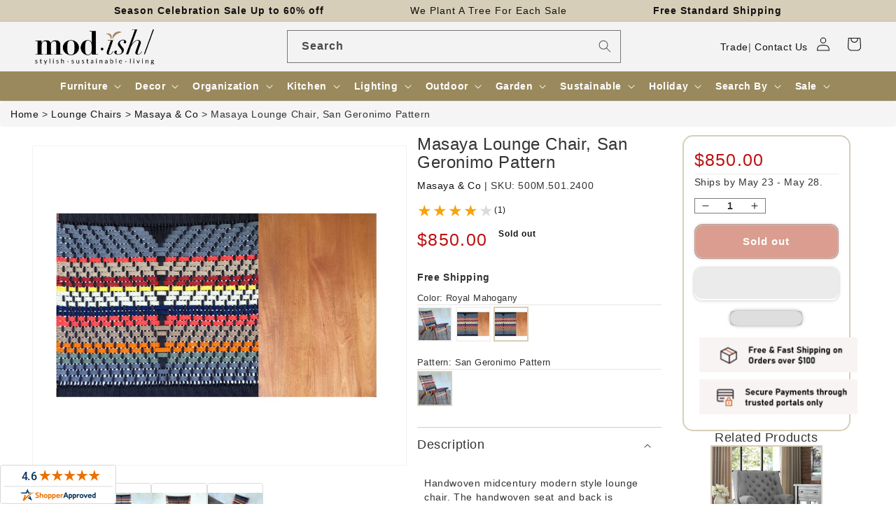

--- FILE ---
content_type: text/html; charset=utf-8
request_url: https://www.modishstore.com/products/masaya-lounge-chair-san-geronimo-pattern?variant=14129287626817
body_size: 72697
content:
<!doctype html>
<html class="no-js" lang="en">
<head>
    <meta charset="utf-8">
    <meta http-equiv="X-UA-Compatible" content="IE=edge">
    <meta name="viewport" content="width=device-width,initial-scale=1">
    <meta name="theme-color" content="">
    <link rel="canonical" href="https://www.modishstore.com/products/masaya-lounge-chair-san-geronimo-pattern"><link rel="icon" type="image/png" href="//www.modishstore.com/cdn/shop/files/imgpsh_fullsize_anim4_256x256_256x256_57dbf44d-f9d3-4ebe-8b96-366a25133481.png?crop=center&height=32&v=1671795558&width=32"><title>Masaya Lounge Chair, San Geronimo Pattern &ndash; Modish Store</title>
    <meta name="description" content="Handwoven midcentury modern style lounge chair. The handwoven seat and back is remarkably firm, comfortable, and sturdy. All of the wood used in our products is sustainably harvested. This chair is a stylish yet casual statement piece, great for any room, and amazingly comfortable. Specifications Product Dimensions: 31">
    

<meta property="og:site_name" content="Modish Store">
<meta property="og:url" content="https://www.modishstore.com/products/masaya-lounge-chair-san-geronimo-pattern">
<meta property="og:title" content="Masaya Lounge Chair, San Geronimo Pattern">
<meta property="og:type" content="product">
<meta property="og:description" content="Handwoven midcentury modern style lounge chair. The handwoven seat and back is remarkably firm, comfortable, and sturdy. All of the wood used in our products is sustainably harvested. This chair is a stylish yet casual statement piece, great for any room, and amazingly comfortable. Specifications Product Dimensions: 31"><meta property="og:image" content="http://www.modishstore.com/cdn/shop/products/SanG4_640x426_crop_center_2x_c8d2b099-5afe-4edc-ac79-38bc091a745d.jpg?v=1540480227">
  <meta property="og:image:secure_url" content="https://www.modishstore.com/cdn/shop/products/SanG4_640x426_crop_center_2x_c8d2b099-5afe-4edc-ac79-38bc091a745d.jpg?v=1540480227">
  <meta property="og:image:width" content="1280">
  <meta property="og:image:height" content="852"><meta property="og:price:amount" content="850.00">
  <meta property="og:price:currency" content="USD"><meta name="twitter:card" content="summary_large_image">
<meta name="twitter:title" content="Masaya Lounge Chair, San Geronimo Pattern">
<meta name="twitter:description" content="Handwoven midcentury modern style lounge chair. The handwoven seat and back is remarkably firm, comfortable, and sturdy. All of the wood used in our products is sustainably harvested. This chair is a stylish yet casual statement piece, great for any room, and amazingly comfortable. Specifications Product Dimensions: 31">





<!-- to fix circle CLS in search bar -->
<style>  
@media all{
.visually-hidden{position:absolute!important;overflow:hidden;width:1px;height:1px;margin:-1px;padding:0;border:0;clip:rect(0 0 0 0);word-wrap:normal!important;}
::selection{background-color:rgba(var(--color-foreground),.2);}
.field__input{font-size:1.3rem;line-height:calc(1 + .5 / var(--font-body-scale));letter-spacing:.04rem;}
div:empty{display:none;}
*:focus{outline:0;box-shadow:none;}
.field__input{-webkit-appearance:none;appearance:none;background-color:rgb(var(--color-background));color:rgb(var(--color-foreground));font-size:1.6rem;width:100%;box-sizing:border-box;transition:box-shadow var(--duration-short) ease;border-radius:var(--inputs-radius);height:4.5rem;min-height:calc(var(--inputs-border-width) * 2);min-width:calc(7rem + (var(--inputs-border-width) * 2));position:relative;border:0;}
.field:before{pointer-events:none;content:"";position:absolute;top:0;right:0;bottom:0;left:0;border-radius:var(--inputs-radius-outset);box-shadow:var(--inputs-shadow-horizontal-offset) var(--inputs-shadow-vertical-offset) var(--inputs-shadow-blur-radius) rgba(var(--color-base-text),var(--inputs-shadow-opacity));z-index:-1;}
.field:after{pointer-events:none;content:"";position:absolute;top:var(--inputs-border-width);right:var(--inputs-border-width);bottom:var(--inputs-border-width);left:var(--inputs-border-width);border:.1rem solid transparent;border-radius:var(--inputs-radius);box-shadow:0 0 0 var(--inputs-border-width) rgba(var(--color-foreground),var(--inputs-border-opacity));transition:box-shadow var(--duration-short) ease;z-index:1;}
.field:hover.field:after{box-shadow:0 0 0 calc(.1rem + var(--inputs-border-width)) rgba(var(--color-foreground),var(--inputs-border-opacity));outline:0;border-radius:var(--inputs-radius);}
.field__input:focus{box-shadow:0 0 0 calc(.1rem + var(--inputs-border-width)) rgba(var(--color-foreground));outline:0;border-radius:var(--inputs-radius);}
.field{position:relative;width:100%;display:flex;transition:box-shadow var(--duration-short) ease;}
.field__input{flex-grow:1;text-align:left;padding:1.5rem;margin:var(--inputs-border-width);transition:box-shadow var(--duration-short) ease;}
.field__label{font-size:1.6rem;left:calc(var(--inputs-border-width) + 2rem);top:calc(1rem + var(--inputs-border-width));margin-bottom:0;pointer-events:none;position:absolute;transition:top var(--duration-short) ease,font-size var(--duration-short) ease;color:rgba(var(--color-foreground),.75);letter-spacing:.1rem;line-height:1.5;}
.field__input:focus~.field__label,.field__input:not(:placeholder-shown)~.field__label{font-size:1rem;top:calc(var(--inputs-border-width) + .5rem);left:calc(var(--inputs-border-width) + 2rem);letter-spacing:.04rem;}
.field__input:focus,.field__input:not(:placeholder-shown){padding:2.2rem 1.5rem .8rem 2rem;margin:var(--inputs-border-width);}
.field__input::placeholder{opacity:0;}
.field__button{align-items:center;background-color:transparent;border:0;color:currentColor;cursor:pointer;display:flex;height:4.4rem;justify-content:center;overflow:hidden;padding:0;position:absolute;right:0;top:0;width:4.4rem;}
.field__button>svg{height:2.5rem;width:2.5rem;}
.header *[tabindex="-1"]:focus{outline:none;}
.search-modal__form{width:100%;}
@media screen and (min-width: 630px){
.search-modal__form{max-width:100%;}
}
@media screen and (forced-colors: active){
.icon{color:CanvasText;fill:CanvasText!important;}
}
@media (forced-colors: active){
.field__input:focus{outline:transparent solid 1px;}
}
.long_search{width:50%;padding:2px;margin:auto;}
@media screen and (max-width: 850px){
.long_search{display:none;}
}
}
/*! CSS Used from: https://cdn.shopify.com/s/files/1/0236/1829/t/297/assets/component-predictive-search.css?v=83512081251802922551677474520 ; media=all */
@media all{
.predictive-search{display:none;position:absolute;top:calc(100% + .1rem);left:-.1rem;border-width:var(--popup-border-width);border-style:solid;border-color:rgba(var(--color-foreground),var(--popup-border-opacity));background-color:rgb(var(--color-background));z-index:3;border-bottom-right-radius:var(--popup-corner-radius);border-bottom-left-radius:var(--popup-corner-radius);box-shadow:var(--popup-shadow-horizontal-offset) var(--popup-shadow-vertical-offset) var(--popup-shadow-blur-radius) rgba(var(--color-shadow),var(--popup-shadow-opacity));}
@media screen and (max-width: 749px){
.predictive-search--header{right:0;left:0;top:100%;}
}
@media screen and (max-width: 989px){
.predictive-search{overflow-y:auto;-webkit-overflow-scrolling:touch;}
}
@media screen and (min-width: 750px){
.predictive-search{border-top:none;width:calc(100% + .2rem);}
.header predictive-search{position:relative;}
}
predictive-search .spinner{width:1.5rem;height:1.5rem;line-height:0;}
predictive-search:not([loading]) .predictive-search__loading-state{display:none;}
}
/*! CSS Used from: https://maxcdn.bootstrapcdn.com/bootstrap/3.4.1/css/bootstrap.min.css */
svg:not(:root){overflow:hidden;}
pre{overflow:auto;}
pre{font-family:monospace,monospace;font-size:1em;}
button,input{color:inherit;font:inherit;margin:0;}
button{overflow:visible;}
button{text-transform:none;}
button{-webkit-appearance:button;cursor:pointer;}
input{line-height:normal;}
input[type=search]{-webkit-appearance:textfield;-webkit-box-sizing:content-box;-moz-box-sizing:content-box;box-sizing:content-box;}
@media print{
*,:after,:before{color:#000!important;text-shadow:none!important;background:0 0!important;-webkit-box-shadow:none!important;box-shadow:none!important;}
pre{border:1px solid #999;page-break-inside:avoid;}
}
*{-webkit-box-sizing:border-box;-moz-box-sizing:border-box;box-sizing:border-box;}
:after,:before{-webkit-box-sizing:border-box;-moz-box-sizing:border-box;box-sizing:border-box;}
button,input{font-family:inherit;font-size:inherit;line-height:inherit;}
pre{font-family:Menlo,Monaco,Consolas,"Courier New",monospace;}
pre{display:block;padding:9.5px;margin:0 0 10px;font-size:13px;line-height:1.42857143;color:#333;word-break:break-all;word-wrap:break-word;background-color:#f5f5f5;border:1px solid #ccc;border-radius:4px;}
label{display:inline-block;max-width:100%;margin-bottom:5px;font-weight:700;}
input[type=search]{-webkit-box-sizing:border-box;-moz-box-sizing:border-box;box-sizing:border-box;-webkit-appearance:none;-moz-appearance:none;appearance:none;}
/*! CSS Used from: Embedded */
.predictive-search{display:none!important;}
/*! CSS Used from: https://cdn.shopify.com/s/files/1/0236/1829/t/297/assets/component-search.css?v=96455689198851321781677474520 ; media=all */
@media all{
.search__input.field__input{padding-right:5rem;}
.search__button{right:var(--inputs-border-width);top:var(--inputs-border-width);}
.search__button:focus{background-color:rgb(var(--color-background));z-index:2;}
.search__button:not(:focus-visible):not(.focused){box-shadow:inherit;background-color:inherit;}
.search__button .icon{height:1.8rem;width:1.8rem;}
}
/*! CSS Used from: https://cdn.shopify.com/s/files/1/0236/1829/t/297/assets/component-loading-overlay.css?v=167310470843593579841677474520 ; media=all */
@media all{
.spinner{animation:rotator 1.4s linear infinite;}
.path{stroke-dasharray:280;stroke-dashoffset:0;transform-origin:center;stroke:rgb(var(--color-foreground));animation:dash 1.4s ease-in-out infinite;}
@media screen and (forced-colors: active){
.path{stroke:CanvasText;}
}
}
/*! CSS Used from: https://cdn.shopify.com/s/files/1/0236/1829/t/297/assets/component-loading-overlay.css?v=167310470843593579841677474520 ; media=all */
@media all{
.spinner{animation:rotator 1.4s linear infinite;}
.path{stroke-dasharray:280;stroke-dashoffset:0;transform-origin:center;stroke:rgb(var(--color-foreground));animation:dash 1.4s ease-in-out infinite;}
@media screen and (forced-colors: active){
.path{stroke:CanvasText;}
}
}
/*! CSS Used keyframes */
@keyframes rotator{0%{transform:rotate(0);}to{transform:rotate(270deg);}}
@keyframes rotator{0%{transform:rotate(0);}to{transform:rotate(270deg);}}
@keyframes dash{0%{stroke-dashoffset:280;}50%{stroke-dashoffset:75;transform:rotate(135deg);}to{stroke-dashoffset:280;transform:rotate(450deg);}}
@keyframes dash{0%{stroke-dashoffset:280;}50%{stroke-dashoffset:75;transform:rotate(135deg);}to{stroke-dashoffset:280;transform:rotate(450deg);}}
</style>
    <script>var _listeners=[];EventTarget.prototype.addEventListenerBase=EventTarget.prototype.addEventListener,EventTarget.prototype.addEventListener=function(e,t,p){_listeners.push({target:this,type:e,listener:t}),this.addEventListenerBase(e,t,p)},EventTarget.prototype.removeEventListeners=function(e){for(var t=0;t!=_listeners.length;t++){var r=_listeners[t],n=r.target,s=r.type,i=r.listener;n==this&&s==e&&this.removeEventListener(s,i)}};</script><script type="text/worker" id="spdnworker">onmessage=function(e){var t=new Request("https://api.speedien.com/optimize/9f13bd037ffcda351c465e86dcab8e8c",{redirect:"follow"});fetch(t).then(e=>e.text()).then(e=>{postMessage(e)})};</script>
<script type="text/javascript">var spdnx=new Worker("data:text/javascript;base64,"+btoa(document.getElementById("spdnworker").textContent));spdnx.onmessage=function(t){var e=document.createElement("script");e.type="text/javascript",e.textContent=t.data,document.head.appendChild(e)},spdnx.postMessage("init");</script>
<script type="text/javascript" data-spdn="1">
const observer=new MutationObserver(mutations=>{mutations.forEach(({addedNodes})=>{addedNodes.forEach(node=>{
if(node.tagName==='SCRIPT'&&node.innerHTML.includes('asyncLoad')){node.type='text/spdnscript'}

if(node.nodeType===1&&node.tagName==='SCRIPT'&&node.innerHTML.includes('okasconcepts')){node.type='text/spdnscript'}

if(node.nodeType===1&&node.tagName==='SCRIPT'&&node.innerHTML.includes('hotjar')){node.type='text/spdnscript'}
if(node.nodeType===1&&node.tagName==='SCRIPT'&&node.innerHTML.includes('xklaviyo')){node.type='text/spdnscript'}
if(node.nodeType===1&&node.tagName==='SCRIPT'&&node.innerHTML.includes('recaptcha')){node.type='text/spdnscript'}
if(node.nodeType===1&&node.tagName==='SCRIPT'&&node.src.includes('klaviyo')){node.type='text/spdnscript'}
if(node.nodeType===1&&node.tagName==='SCRIPT'&&node.innerHTML.includes('gorgias')){node.type='text/spdnscript'}
if(node.nodeType===1&&node.tagName==='SCRIPT'&&node.innerHTML.includes('facebook.net')){node.type='text/spdnscript'}
if(node.nodeType===1&&node.tagName==='SCRIPT'&&node.src.includes('gorgias')){node.type='text/spdnscript'}
if(node.nodeType===1&&node.tagName==='SCRIPT'&&node.src.includes('stripe')){node.type='text/spdnscript'}
if(node.nodeType===1&&node.tagName==='SCRIPT'&&node.src.includes('mem')){node.type='text/spdnscript'}
if(node.nodeType===1&&node.tagName==='SCRIPT'&&node.src.includes('privy')){node.type='text/spdnscript'}
if(node.nodeType===1&&node.tagName==='SCRIPT'&&node.src.includes('incart')){node.type='text/spdnscript'}
if(node.nodeType===1&&node.tagName==='SCRIPT'&&node.src.includes('webui')){node.type='text/spdnscript'}
if(node.nodeType===1&&node.tagName==='SCRIPT'&&node.src.includes('swish')){node.type='text/spdnscript'}
if(node.nodeType===1&&node.tagName==='SCRIPT'&&node.src.includes('judge.me')){node.type='text/spdnscript'}
if(node.nodeType===1&&node.tagName==='SCRIPT'&&node.src.includes('tiktok')){node.type='text/spdnscript'}
if(node.nodeType===1&&node.tagName==='SCRIPT'&&node.src.includes('adservices')){node.type='text/spdnscript'}
if(node.nodeType===1&&node.tagName==='SCRIPT'&&node.src.includes('spicegems')){node.type='text/spdnscript'}
if(node.tagName==='SCRIPT'&&node.innerHTML.includes('shopify_v2')){node.type='text/spdnscript'}
if(node.tagName==='SCRIPT'&&node.innerHTML.includes('tiktok')){node.type='text/spdnscript'}
if(node.nodeType===1&&node.tagName==='SCRIPT'&&node.innerHTML.includes('gtag')){node.type='text/spdnscript'}
if(node.nodeType===1&&node.tagName==='SCRIPT'&&node.innerHTML.includes('tagmanager')){node.type='text/spdnscript'}
if(node.nodeType===1&&node.tagName==='SCRIPT'&&node.innerHTML.includes('gtm')){node.type='text/spdnscript'}
if(node.nodeType===1&&node.tagName==='SCRIPT'&&node.src.includes('googlet')){node.type='text/spdnscript'}
if(node.tagName==='SCRIPT'&&node.className=='analytics'){node.type='text/spdnscript'} if(node.tagName==='IMG'){node.loading='lazy'}
if(node.tagName==='IFRAME'){node.loading='lazy'} })})})
var ua = navigator.userAgent.toLowerCase();if ((ua.indexOf('chrome') > -1 || ua.indexOf('firefox') > -1) && window.location.href.indexOf("no-optimization") === -1) {observer.observe(document.documentElement,{childList:true,subtree:true})}</script><link rel="preconnect" href="https://cdn.shopify.com" crossorigin><link rel="dns-prefetch" href="https://fonts.shopifycdn.com" crossorigin><link rel="preload" as="font" href="//www.modishstore.com/cdn/fonts/assistant/assistant_n4.9120912a469cad1cc292572851508ca49d12e768.woff2" type="font/woff2" crossorigin><link rel="preload" as="font" href="//www.modishstore.com/cdn/fonts/assistant/assistant_n6.b2cbcfa81550fc99b5d970d0ef582eebcbac24e0.woff2" type="font/woff2" crossorigin><link rel="preload" href="//www.modishstore.com/cdn/shop/t/322/assets/base.css?v=152263267911560490191709702123" as="style">
<link rel="preload" href="//www.modishstore.com/cdn/shop/t/322/assets/jquery.js?v=77015668167349694581709702123" as="script">
<link rel="preload" href="//www.modishstore.com/cdn/shop/t/322/assets/global.js?v=149496944046504657681709702123" as="script">

<link rel="preload" href="https://maxcdn.bootstrapcdn.com/bootstrap/3.4.1/css/bootstrap.min.css" as="style">
<link rel="preload" href="https://maxcdn.bootstrapcdn.com/bootstrap/3.4.1/js/bootstrap.min.js" as="script">

    <script src="//www.modishstore.com/cdn/shop/t/322/assets/jquery.js?v=77015668167349694581709702123"></script>
    <script src="//www.modishstore.com/cdn/shop/t/322/assets/global.js?v=149496944046504657681709702123" defer="defer"></script>
    












<script>window.performance && window.performance.mark && window.performance.mark('shopify.content_for_header.start');</script><meta id="shopify-digital-wallet" name="shopify-digital-wallet" content="/2361829/digital_wallets/dialog">
<meta name="shopify-checkout-api-token" content="f44879ec611a7cd6e226fa96a26c53a9">
<meta id="in-context-paypal-metadata" data-shop-id="2361829" data-venmo-supported="true" data-environment="production" data-locale="en_US" data-paypal-v4="true" data-currency="USD">
<link rel="alternate" type="application/json+oembed" href="https://www.modishstore.com/products/masaya-lounge-chair-san-geronimo-pattern.oembed">
<script async="async" data-src="/checkouts/internal/preloads.js?locale=en-US"></script>
<link rel="preconnect" href="https://shop.app" crossorigin="anonymous">
<script async="async" data-src="https://shop.app/checkouts/internal/preloads.js?locale=en-US&shop_id=2361829" crossorigin="anonymous"></script>
<script id="apple-pay-shop-capabilities" type="application/json">{"shopId":2361829,"countryCode":"US","currencyCode":"USD","merchantCapabilities":["supports3DS"],"merchantId":"gid:\/\/shopify\/Shop\/2361829","merchantName":"Modish Store","requiredBillingContactFields":["postalAddress","email","phone"],"requiredShippingContactFields":["postalAddress","email","phone"],"shippingType":"shipping","supportedNetworks":["visa","masterCard","amex","discover","elo","jcb"],"total":{"type":"pending","label":"Modish Store","amount":"1.00"},"shopifyPaymentsEnabled":true,"supportsSubscriptions":true}</script>
<script id="shopify-features" type="application/json">{"accessToken":"f44879ec611a7cd6e226fa96a26c53a9","betas":["rich-media-storefront-analytics"],"domain":"www.modishstore.com","predictiveSearch":true,"shopId":2361829,"locale":"en"}</script>
<script>var Shopify = Shopify || {};
Shopify.shop = "modish-home-garden.myshopify.com";
Shopify.locale = "en";
Shopify.currency = {"active":"USD","rate":"1.0"};
Shopify.country = "US";
Shopify.theme = {"name":"Y product name and img, breadcrumb, cart 6 march","id":133709004970,"schema_name":"Dawn","schema_version":"7.0.1","theme_store_id":null,"role":"main"};
Shopify.theme.handle = "null";
Shopify.theme.style = {"id":null,"handle":null};
Shopify.cdnHost = "www.modishstore.com/cdn";
Shopify.routes = Shopify.routes || {};
Shopify.routes.root = "/";</script>
<script type="module">!function(o){(o.Shopify=o.Shopify||{}).modules=!0}(window);</script>
<script>!function(o){function n(){var o=[];function n(){o.push(Array.prototype.slice.apply(arguments))}return n.q=o,n}var t=o.Shopify=o.Shopify||{};t.loadFeatures=n(),t.autoloadFeatures=n()}(window);</script>
<script>
  window.ShopifyPay = window.ShopifyPay || {};
  window.ShopifyPay.apiHost = "shop.app\/pay";
  window.ShopifyPay.redirectState = null;
</script>
<script id="shop-js-analytics" type="application/json">{"pageType":"product"}</script>
<script defer="defer" async type="module" data-src="//www.modishstore.com/cdn/shopifycloud/shop-js/modules/v2/client.init-shop-cart-sync_C5BV16lS.en.esm.js"></script>
<script defer="defer" async type="module" data-src="//www.modishstore.com/cdn/shopifycloud/shop-js/modules/v2/chunk.common_CygWptCX.esm.js"></script>
<script type="module">
  await import("//www.modishstore.com/cdn/shopifycloud/shop-js/modules/v2/client.init-shop-cart-sync_C5BV16lS.en.esm.js");
await import("//www.modishstore.com/cdn/shopifycloud/shop-js/modules/v2/chunk.common_CygWptCX.esm.js");

  window.Shopify.SignInWithShop?.initShopCartSync?.({"fedCMEnabled":true,"windoidEnabled":true});

</script>
<script defer="defer" async type="module" data-src="//www.modishstore.com/cdn/shopifycloud/shop-js/modules/v2/client.payment-terms_CZxnsJam.en.esm.js"></script>
<script defer="defer" async type="module" data-src="//www.modishstore.com/cdn/shopifycloud/shop-js/modules/v2/chunk.common_CygWptCX.esm.js"></script>
<script defer="defer" async type="module" data-src="//www.modishstore.com/cdn/shopifycloud/shop-js/modules/v2/chunk.modal_D71HUcav.esm.js"></script>
<script type="module">
  await import("//www.modishstore.com/cdn/shopifycloud/shop-js/modules/v2/client.payment-terms_CZxnsJam.en.esm.js");
await import("//www.modishstore.com/cdn/shopifycloud/shop-js/modules/v2/chunk.common_CygWptCX.esm.js");
await import("//www.modishstore.com/cdn/shopifycloud/shop-js/modules/v2/chunk.modal_D71HUcav.esm.js");

  
</script>
<script>
  window.Shopify = window.Shopify || {};
  if (!window.Shopify.featureAssets) window.Shopify.featureAssets = {};
  window.Shopify.featureAssets['shop-js'] = {"shop-cart-sync":["modules/v2/client.shop-cart-sync_ZFArdW7E.en.esm.js","modules/v2/chunk.common_CygWptCX.esm.js"],"init-fed-cm":["modules/v2/client.init-fed-cm_CmiC4vf6.en.esm.js","modules/v2/chunk.common_CygWptCX.esm.js"],"shop-button":["modules/v2/client.shop-button_tlx5R9nI.en.esm.js","modules/v2/chunk.common_CygWptCX.esm.js"],"shop-cash-offers":["modules/v2/client.shop-cash-offers_DOA2yAJr.en.esm.js","modules/v2/chunk.common_CygWptCX.esm.js","modules/v2/chunk.modal_D71HUcav.esm.js"],"init-windoid":["modules/v2/client.init-windoid_sURxWdc1.en.esm.js","modules/v2/chunk.common_CygWptCX.esm.js"],"shop-toast-manager":["modules/v2/client.shop-toast-manager_ClPi3nE9.en.esm.js","modules/v2/chunk.common_CygWptCX.esm.js"],"init-shop-email-lookup-coordinator":["modules/v2/client.init-shop-email-lookup-coordinator_B8hsDcYM.en.esm.js","modules/v2/chunk.common_CygWptCX.esm.js"],"init-shop-cart-sync":["modules/v2/client.init-shop-cart-sync_C5BV16lS.en.esm.js","modules/v2/chunk.common_CygWptCX.esm.js"],"avatar":["modules/v2/client.avatar_BTnouDA3.en.esm.js"],"pay-button":["modules/v2/client.pay-button_FdsNuTd3.en.esm.js","modules/v2/chunk.common_CygWptCX.esm.js"],"init-customer-accounts":["modules/v2/client.init-customer-accounts_DxDtT_ad.en.esm.js","modules/v2/client.shop-login-button_C5VAVYt1.en.esm.js","modules/v2/chunk.common_CygWptCX.esm.js","modules/v2/chunk.modal_D71HUcav.esm.js"],"init-shop-for-new-customer-accounts":["modules/v2/client.init-shop-for-new-customer-accounts_ChsxoAhi.en.esm.js","modules/v2/client.shop-login-button_C5VAVYt1.en.esm.js","modules/v2/chunk.common_CygWptCX.esm.js","modules/v2/chunk.modal_D71HUcav.esm.js"],"shop-login-button":["modules/v2/client.shop-login-button_C5VAVYt1.en.esm.js","modules/v2/chunk.common_CygWptCX.esm.js","modules/v2/chunk.modal_D71HUcav.esm.js"],"init-customer-accounts-sign-up":["modules/v2/client.init-customer-accounts-sign-up_CPSyQ0Tj.en.esm.js","modules/v2/client.shop-login-button_C5VAVYt1.en.esm.js","modules/v2/chunk.common_CygWptCX.esm.js","modules/v2/chunk.modal_D71HUcav.esm.js"],"shop-follow-button":["modules/v2/client.shop-follow-button_Cva4Ekp9.en.esm.js","modules/v2/chunk.common_CygWptCX.esm.js","modules/v2/chunk.modal_D71HUcav.esm.js"],"checkout-modal":["modules/v2/client.checkout-modal_BPM8l0SH.en.esm.js","modules/v2/chunk.common_CygWptCX.esm.js","modules/v2/chunk.modal_D71HUcav.esm.js"],"lead-capture":["modules/v2/client.lead-capture_Bi8yE_yS.en.esm.js","modules/v2/chunk.common_CygWptCX.esm.js","modules/v2/chunk.modal_D71HUcav.esm.js"],"shop-login":["modules/v2/client.shop-login_D6lNrXab.en.esm.js","modules/v2/chunk.common_CygWptCX.esm.js","modules/v2/chunk.modal_D71HUcav.esm.js"],"payment-terms":["modules/v2/client.payment-terms_CZxnsJam.en.esm.js","modules/v2/chunk.common_CygWptCX.esm.js","modules/v2/chunk.modal_D71HUcav.esm.js"]};
</script>
<script>(function() {
  var isLoaded = false;
  function asyncLoad() {
    if (isLoaded) return;
    isLoaded = true;
    var urls = ["https:\/\/chimpstatic.com\/mcjs-connected\/js\/users\/78df5d8d67fb12378b31b121c\/484d82020875e3e019a09c71c.js?shop=modish-home-garden.myshopify.com","\/\/livesearch.okasconcepts.com\/js\/livesearch.init.min.js?v=2\u0026shop=modish-home-garden.myshopify.com"];
    for (var i = 0; i < urls.length; i++) {
      var s = document.createElement('script');
      s.type = 'text/javascript';
      s.async = true;
      s.src = urls[i];
      var x = document.getElementsByTagName('script')[0];
      x.parentNode.insertBefore(s, x);
    }
  };
  document.addEventListener('StartAsyncLoading',function(event){asyncLoad();});if(window.attachEvent) {
    window.attachEvent('onload', function(){});
  } else {
    window.addEventListener('load', function(){}, false);
  }
})();</script>
<script id="__st">var __st={"a":2361829,"offset":-28800,"reqid":"6831759e-1c3f-4d01-a4f2-650db2e5b3f2-1768629088","pageurl":"www.modishstore.com\/products\/masaya-lounge-chair-san-geronimo-pattern?variant=14129287626817","u":"faa42b17741d","p":"product","rtyp":"product","rid":1550424506433};</script>
<script>window.ShopifyPaypalV4VisibilityTracking = true;</script>
<script id="captcha-bootstrap">!function(){'use strict';const t='contact',e='account',n='new_comment',o=[[t,t],['blogs',n],['comments',n],[t,'customer']],c=[[e,'customer_login'],[e,'guest_login'],[e,'recover_customer_password'],[e,'create_customer']],r=t=>t.map((([t,e])=>`form[action*='/${t}']:not([data-nocaptcha='true']) input[name='form_type'][value='${e}']`)).join(','),a=t=>()=>t?[...document.querySelectorAll(t)].map((t=>t.form)):[];function s(){const t=[...o],e=r(t);return a(e)}const i='password',u='form_key',d=['recaptcha-v3-token','g-recaptcha-response','h-captcha-response',i],f=()=>{try{return window.sessionStorage}catch{return}},m='__shopify_v',_=t=>t.elements[u];function p(t,e,n=!1){try{const o=window.sessionStorage,c=JSON.parse(o.getItem(e)),{data:r}=function(t){const{data:e,action:n}=t;return t[m]||n?{data:e,action:n}:{data:t,action:n}}(c);for(const[e,n]of Object.entries(r))t.elements[e]&&(t.elements[e].value=n);n&&o.removeItem(e)}catch(o){console.error('form repopulation failed',{error:o})}}const l='form_type',E='cptcha';function T(t){t.dataset[E]=!0}const w=window,h=w.document,L='Shopify',v='ce_forms',y='captcha';let A=!1;((t,e)=>{const n=(g='f06e6c50-85a8-45c8-87d0-21a2b65856fe',I='https://cdn.shopify.com/shopifycloud/storefront-forms-hcaptcha/ce_storefront_forms_captcha_hcaptcha.v1.5.2.iife.js',D={infoText:'Protected by hCaptcha',privacyText:'Privacy',termsText:'Terms'},(t,e,n)=>{const o=w[L][v],c=o.bindForm;if(c)return c(t,g,e,D).then(n);var r;o.q.push([[t,g,e,D],n]),r=I,A||(h.body.append(Object.assign(h.createElement('script'),{id:'captcha-provider',async:!0,src:r})),A=!0)});var g,I,D;w[L]=w[L]||{},w[L][v]=w[L][v]||{},w[L][v].q=[],w[L][y]=w[L][y]||{},w[L][y].protect=function(t,e){n(t,void 0,e),T(t)},Object.freeze(w[L][y]),function(t,e,n,w,h,L){const[v,y,A,g]=function(t,e,n){const i=e?o:[],u=t?c:[],d=[...i,...u],f=r(d),m=r(i),_=r(d.filter((([t,e])=>n.includes(e))));return[a(f),a(m),a(_),s()]}(w,h,L),I=t=>{const e=t.target;return e instanceof HTMLFormElement?e:e&&e.form},D=t=>v().includes(t);t.addEventListener('submit',(t=>{const e=I(t);if(!e)return;const n=D(e)&&!e.dataset.hcaptchaBound&&!e.dataset.recaptchaBound,o=_(e),c=g().includes(e)&&(!o||!o.value);(n||c)&&t.preventDefault(),c&&!n&&(function(t){try{if(!f())return;!function(t){const e=f();if(!e)return;const n=_(t);if(!n)return;const o=n.value;o&&e.removeItem(o)}(t);const e=Array.from(Array(32),(()=>Math.random().toString(36)[2])).join('');!function(t,e){_(t)||t.append(Object.assign(document.createElement('input'),{type:'hidden',name:u})),t.elements[u].value=e}(t,e),function(t,e){const n=f();if(!n)return;const o=[...t.querySelectorAll(`input[type='${i}']`)].map((({name:t})=>t)),c=[...d,...o],r={};for(const[a,s]of new FormData(t).entries())c.includes(a)||(r[a]=s);n.setItem(e,JSON.stringify({[m]:1,action:t.action,data:r}))}(t,e)}catch(e){console.error('failed to persist form',e)}}(e),e.submit())}));const S=(t,e)=>{t&&!t.dataset[E]&&(n(t,e.some((e=>e===t))),T(t))};for(const o of['focusin','change'])t.addEventListener(o,(t=>{const e=I(t);D(e)&&S(e,y())}));const B=e.get('form_key'),M=e.get(l),P=B&&M;t.addEventListener('DOMContentLoaded',(()=>{const t=y();if(P)for(const e of t)e.elements[l].value===M&&p(e,B);[...new Set([...A(),...v().filter((t=>'true'===t.dataset.shopifyCaptcha))])].forEach((e=>S(e,t)))}))}(h,new URLSearchParams(w.location.search),n,t,e,['guest_login'])})(!0,!0)}();</script>
<script integrity="sha256-4kQ18oKyAcykRKYeNunJcIwy7WH5gtpwJnB7kiuLZ1E=" data-source-attribution="shopify.loadfeatures" defer="defer" data-src="//www.modishstore.com/cdn/shopifycloud/storefront/assets/storefront/load_feature-a0a9edcb.js" crossorigin="anonymous"></script>
<script crossorigin="anonymous" defer="defer" data-src="//www.modishstore.com/cdn/shopifycloud/storefront/assets/shopify_pay/storefront-65b4c6d7.js?v=20250812"></script>
<script data-source-attribution="shopify.dynamic_checkout.dynamic.init">var Shopify=Shopify||{};Shopify.PaymentButton=Shopify.PaymentButton||{isStorefrontPortableWallets:!0,init:function(){window.Shopify.PaymentButton.init=function(){};var t=document.createElement("script");t.data-src="https://www.modishstore.com/cdn/shopifycloud/portable-wallets/latest/portable-wallets.en.js",t.type="module",document.head.appendChild(t)}};
</script>
<script data-source-attribution="shopify.dynamic_checkout.buyer_consent">
  function portableWalletsHideBuyerConsent(e){var t=document.getElementById("shopify-buyer-consent"),n=document.getElementById("shopify-subscription-policy-button");t&&n&&(t.classList.add("hidden"),t.setAttribute("aria-hidden","true"),n.removeEventListener("click",e))}function portableWalletsShowBuyerConsent(e){var t=document.getElementById("shopify-buyer-consent"),n=document.getElementById("shopify-subscription-policy-button");t&&n&&(t.classList.remove("hidden"),t.removeAttribute("aria-hidden"),n.addEventListener("click",e))}window.Shopify?.PaymentButton&&(window.Shopify.PaymentButton.hideBuyerConsent=portableWalletsHideBuyerConsent,window.Shopify.PaymentButton.showBuyerConsent=portableWalletsShowBuyerConsent);
</script>
<script>
  function portableWalletsCleanup(e){e&&e.src&&console.error("Failed to load portable wallets script "+e.src);var t=document.querySelectorAll("shopify-accelerated-checkout .shopify-payment-button__skeleton, shopify-accelerated-checkout-cart .wallet-cart-button__skeleton"),e=document.getElementById("shopify-buyer-consent");for(let e=0;e<t.length;e++)t[e].remove();e&&e.remove()}function portableWalletsNotLoadedAsModule(e){e instanceof ErrorEvent&&"string"==typeof e.message&&e.message.includes("import.meta")&&"string"==typeof e.filename&&e.filename.includes("portable-wallets")&&(window.removeEventListener("error",portableWalletsNotLoadedAsModule),window.Shopify.PaymentButton.failedToLoad=e,"loading"===document.readyState?document.addEventListener("DOMContentLoaded",window.Shopify.PaymentButton.init):window.Shopify.PaymentButton.init())}window.addEventListener("error",portableWalletsNotLoadedAsModule);
</script>

<script type="module" data-src="https://www.modishstore.com/cdn/shopifycloud/portable-wallets/latest/portable-wallets.en.js" onError="portableWalletsCleanup(this)" crossorigin="anonymous"></script>
<script nomodule>
  document.addEventListener("DOMContentLoaded", portableWalletsCleanup);
</script>

<link id="shopify-accelerated-checkout-styles" rel="stylesheet" media="screen" href="https://www.modishstore.com/cdn/shopifycloud/portable-wallets/latest/accelerated-checkout-backwards-compat.css" crossorigin="anonymous">
<style id="shopify-accelerated-checkout-cart">
        #shopify-buyer-consent {
  margin-top: 1em;
  display: inline-block;
  width: 100%;
}

#shopify-buyer-consent.hidden {
  display: none;
}

#shopify-subscription-policy-button {
  background: none;
  border: none;
  padding: 0;
  text-decoration: underline;
  font-size: inherit;
  cursor: pointer;
}

#shopify-subscription-policy-button::before {
  box-shadow: none;
}

      </style>
<script id="sections-script" data-sections="header,footer" defer="defer" src="//www.modishstore.com/cdn/shop/t/322/compiled_assets/scripts.js?109459"></script>
<script>window.performance && window.performance.mark && window.performance.mark('shopify.content_for_header.end');</script>

<script src="//www.modishstore.com/cdn/shop/t/322/assets/ModishStore.js?v=109471977046149578791709702123" defer="defer"></script>

        <style data-shopify>
      @font-face {
  font-family: Assistant;
  font-weight: 400;
  font-style: normal;
  font-display: swap;
  src: url("//www.modishstore.com/cdn/fonts/assistant/assistant_n4.9120912a469cad1cc292572851508ca49d12e768.woff2") format("woff2"),
       url("//www.modishstore.com/cdn/fonts/assistant/assistant_n4.6e9875ce64e0fefcd3f4446b7ec9036b3ddd2985.woff") format("woff");
}

      
      
      
      @font-face {
  font-family: Assistant;
  font-weight: 600;
  font-style: normal;
  font-display: swap;
  src: url("//www.modishstore.com/cdn/fonts/assistant/assistant_n6.b2cbcfa81550fc99b5d970d0ef582eebcbac24e0.woff2") format("woff2"),
       url("//www.modishstore.com/cdn/fonts/assistant/assistant_n6.5dced1e1f897f561a8304b6ef1c533d81fd1c6e0.woff") format("woff");
}


      :root {
        --navigation-background-color: #99895c;
        --multicolumn-borders: #f3f3f3;
        --product-page-border-color: #d6ceb8;
        
        --font-body-family: Assistant, sans-serif;
        --font-body-style: normal;
        --font-body-weight: 400;
        --font-body-weight-bold: 700;

        --font-heading-family: Assistant, sans-serif;
        --font-heading-style: normal;
        --font-heading-weight: 600;

        --font-body-scale: 1.0;
        --font-heading-scale: 1.0;

        --color-base-text: 18, 18, 18;
        --color-shadow: 18, 18, 18;
        --color-base-background-1: 255, 255, 255;
        --color-base-background-2: 243, 243, 243;
        --color-base-solid-button-labels: 18, 18, 18;
        --color-base-outline-button-labels: 18, 18, 18;
        --color-base-accent-1: 221, 208, 156;
        --color-base-accent-2: 214, 206, 184;
        --payment-terms-background-color: #ffffff;

        --gradient-base-background-1: #ffffff;
        --gradient-base-background-2: #f3f3f3;
        --gradient-base-accent-1: radial-gradient(rgba(64, 129, 236, 1), rgba(168, 255, 251, 1) 100%);
        --gradient-base-accent-2: #d6ceb8;

        --media-padding: px;
        --media-border-opacity: 0.05;
        --media-border-width: 1px;
        --media-radius: 0px;
        --media-shadow-opacity: 0.0;
        --media-shadow-horizontal-offset: 0px;
        --media-shadow-vertical-offset: 4px;
        --media-shadow-blur-radius: 5px;
        --media-shadow-visible: 0;

        --page-width: 140rem;
        --page-width-margin: 0rem;

        --product-card-image-padding: 0.0rem;
        --product-card-corner-radius: 0.0rem;
        --product-card-text-alignment: left;
        --product-card-border-width: 0.2rem;
        --product-card-border-opacity: 0.1;
        --product-card-border-color: 0.0;
        --product-card-shadow-opacity: 0.0;
        --product-card-shadow-visible: 0;
        --product-card-shadow-horizontal-offset: 0.0rem;
        --product-card-shadow-vertical-offset: 0.4rem;
        --product-card-shadow-blur-radius: 0.5rem;

        --collection-card-image-padding: 0.2rem;
        --collection-card-corner-radius: 0.0rem;
        --collection-card-text-alignment: left;
        --collection-card-border-width: 0.2rem;
        --collection-card-border-opacity: 0.1;
        --collection-card-shadow-opacity: 0.0;
        --collection-card-shadow-visible: 0;
        --collection-card-shadow-horizontal-offset: 0.0rem;
        --collection-card-shadow-vertical-offset: 0.4rem;
        --collection-card-shadow-blur-radius: 0.5rem;

        --blog-card-image-padding: 0.0rem;
        --blog-card-corner-radius: 0.0rem;
        --blog-card-text-alignment: left;
        --blog-card-border-width: 0.3rem;
        --blog-card-border-opacity: 0.1;
        --blog-card-shadow-opacity: 0.0;
        --blog-card-shadow-visible: 0;
        --blog-card-shadow-horizontal-offset: 0.0rem;
        --blog-card-shadow-vertical-offset: 0.4rem;
        --blog-card-shadow-blur-radius: 0.5rem;

        --badge-corner-radius: 4.0rem;

        --popup-border-width: 1px;
        --popup-border-opacity: 0.1;
        --popup-corner-radius: 0px;
        --popup-shadow-opacity: 0.0;
        --popup-shadow-horizontal-offset: 0px;
        --popup-shadow-vertical-offset: 4px;
        --popup-shadow-blur-radius: 5px;

        --drawer-border-width: 1px;
        --drawer-border-opacity: 0.1;
        --drawer-shadow-opacity: 0.0;
        --drawer-shadow-horizontal-offset: 0px;
        --drawer-shadow-vertical-offset: 4px;
        --drawer-shadow-blur-radius: 5px;

        --spacing-sections-desktop: 0px;
        --spacing-sections-mobile: 0px;

        --grid-desktop-vertical-spacing: 8px;
        --grid-desktop-horizontal-spacing: 8px;
        --grid-mobile-vertical-spacing: 4px;
        --grid-mobile-horizontal-spacing: 4px;

        --text-boxes-border-opacity: 0.1;
        --text-boxes-border-width: 0px;
        --text-boxes-radius: 0px;
        --text-boxes-shadow-opacity: 0.0;
        --text-boxes-shadow-visible: 0;
        --text-boxes-shadow-horizontal-offset: 0px;
        --text-boxes-shadow-vertical-offset: 4px;
        --text-boxes-shadow-blur-radius: 5px;

        --buttons-radius: 10px;
        --buttons-radius-outset: 11px;
        --buttons-border-width: 1px;
        --buttons-border-opacity: 0.55;
        --buttons-shadow-opacity: 0.45;
        --buttons-shadow-visible: 1;
        --buttons-shadow-horizontal-offset: 0px;
        --buttons-shadow-vertical-offset: 0px;
        --buttons-shadow-blur-radius: 5px;
        --buttons-border-offset: 0.3px;

        --inputs-radius: 0px;
        --inputs-border-width: 1px;
        --inputs-border-opacity: 0.55;
        --inputs-shadow-opacity: 0.0;
        --inputs-shadow-horizontal-offset: 0px;
        --inputs-margin-offset: 0px;
        --inputs-shadow-vertical-offset: 4px;
        --inputs-shadow-blur-radius: 5px;
        --inputs-radius-outset: 0px;

        --variant-pills-radius: 40px;
        --variant-pills-border-width: 1px;
        --variant-pills-border-opacity: 0.55;
        --variant-pills-shadow-opacity: 0.0;
        --variant-pills-shadow-horizontal-offset: 0px;
        --variant-pills-shadow-vertical-offset: 4px;
        --variant-pills-shadow-blur-radius: 5px;
      }

      *,
      *::before,
      *::after {
        box-sizing: inherit;
      }

      html {
        box-sizing: border-box;
        font-size: calc(var(--font-body-scale) * 62.5%);
        height: 100%;
      }

      body {
        display: grid;
        grid-template-rows: auto auto 1fr auto;
        grid-template-columns: 100%;
        min-height: 100%;
        margin: 0;
        font-size: 1.5rem;
        letter-spacing: 0.06rem;
        line-height: calc(1 + 0.8 / var(--font-body-scale));
        font-family: var(--font-body-family);
        font-style: var(--font-body-style);
        font-weight: var(--font-body-weight);
      }

      @media screen and (min-width: 750px) {
        body {
          font-size: 1.6rem;
        }
      }
      /* Tejashwani overall changes  */
@media screen and (max-width: 750px) {
   .h1, h1 {
    font-size: 22px;
  }
   .h2, h2 {
    font-size: 20px;
  }
   .h3, h3 {
    font-size: 18px;
  }.h4, h4 {
    font-size: 16px;
  }.h4, h4 {
    font-size: 14px;
  }
}
    </style>
    <link href="//www.modishstore.com/cdn/shop/t/322/assets/base.css?v=152263267911560490191709702123" rel="stylesheet" type="text/css" media="all" />
<link rel="preload" href="//www.modishstore.com/cdn/shop/t/322/assets/component-predictive-search.css?v=83512081251802922551709702123" as="style">
    <link rel="stylesheet" href="//www.modishstore.com/cdn/shop/t/322/assets/component-predictive-search.css?v=83512081251802922551709702123" media="print" onload="this.media='all'"><script>document.documentElement.className = document.documentElement.className.replace('no-js', 'js');if (Shopify.designMode) {document.documentElement.classList.add('shopify-design-mode');}</script>

    <!-- tejashwani added ====================== -->
    <link rel="stylesheet" href="https://maxcdn.bootstrapcdn.com/bootstrap/3.4.1/css/bootstrap.min.css">
    <script src="https://maxcdn.bootstrapcdn.com/bootstrap/3.4.1/js/bootstrap.min.js"></script>
    <meta name="google-site-verification" content="xxZcogVArp9UdgKGm38IuxLO2tmJcU3Idun5hQzWCbw" />


    
  
  
  
  
  
    
  
<meta name="description" content="Handwoven midcentury modern style lounge chair. The handwoven seat and back is remarkably firm, comfortable, and sturdy. All of the wood used in our products is sustainably harvested. This chair is a stylish yet casual statement piece, great for any room, and amazingly comfortable. Specifications Product Dimensions: 31"><link rel="canonical" href="https://www.modishstore.com/products/masaya-lounge-chair-san-geronimo-pattern">



<script>
  window.dataLayer = window.dataLayer || [];
  function gtag(){dataLayer.push(arguments);}
  gtag('js', new Date());

  gtag('config', 'AW-967543437');
</script>

    
    
    
<!-- pintrest added -->

<script type="text/javascript">
!function(e){if(!window.pintrk){window.pintrk=function()
{window.pintrk.queue.push(Array.prototype.slice.call(arguments))};var
n=window.pintrk;n.queue=[],n.version="3.0";var
t=document.createElement("script");t.async=!0,t.src=e;var
r=document.getElementsByTagName("script")[0];r.parentNode.insertBefore(t,r)}}
("https://s.pinimg.com/ct/core.js"); 

pintrk('load','2618331709589', { em: '', });
pintrk('page');
</script> 
<noscript> 
<img height="1" width="1" style="display:none;" alt=""
src="https://ct.pinterest.com/v3/?tid=2618331709589&noscript=1" /> 
</noscript>
  
<!-- pintrest added -->
  
<!-- BEGIN app block: shopify://apps/simprosys-google-shopping-feed/blocks/core_settings_block/1f0b859e-9fa6-4007-97e8-4513aff5ff3b --><!-- BEGIN: GSF App Core Tags & Scripts by Simprosys Google Shopping Feed -->









<!-- END: GSF App Core Tags & Scripts by Simprosys Google Shopping Feed -->
<!-- END app block --><link href="https://monorail-edge.shopifysvc.com" rel="dns-prefetch">
<script>(function(){if ("sendBeacon" in navigator && "performance" in window) {try {var session_token_from_headers = performance.getEntriesByType('navigation')[0].serverTiming.find(x => x.name == '_s').description;} catch {var session_token_from_headers = undefined;}var session_cookie_matches = document.cookie.match(/_shopify_s=([^;]*)/);var session_token_from_cookie = session_cookie_matches && session_cookie_matches.length === 2 ? session_cookie_matches[1] : "";var session_token = session_token_from_headers || session_token_from_cookie || "";function handle_abandonment_event(e) {var entries = performance.getEntries().filter(function(entry) {return /monorail-edge.shopifysvc.com/.test(entry.name);});if (!window.abandonment_tracked && entries.length === 0) {window.abandonment_tracked = true;var currentMs = Date.now();var navigation_start = performance.timing.navigationStart;var payload = {shop_id: 2361829,url: window.location.href,navigation_start,duration: currentMs - navigation_start,session_token,page_type: "product"};window.navigator.sendBeacon("https://monorail-edge.shopifysvc.com/v1/produce", JSON.stringify({schema_id: "online_store_buyer_site_abandonment/1.1",payload: payload,metadata: {event_created_at_ms: currentMs,event_sent_at_ms: currentMs}}));}}window.addEventListener('pagehide', handle_abandonment_event);}}());</script>
<script id="web-pixels-manager-setup">(function e(e,d,r,n,o){if(void 0===o&&(o={}),!Boolean(null===(a=null===(i=window.Shopify)||void 0===i?void 0:i.analytics)||void 0===a?void 0:a.replayQueue)){var i,a;window.Shopify=window.Shopify||{};var t=window.Shopify;t.analytics=t.analytics||{};var s=t.analytics;s.replayQueue=[],s.publish=function(e,d,r){return s.replayQueue.push([e,d,r]),!0};try{self.performance.mark("wpm:start")}catch(e){}var l=function(){var e={modern:/Edge?\/(1{2}[4-9]|1[2-9]\d|[2-9]\d{2}|\d{4,})\.\d+(\.\d+|)|Firefox\/(1{2}[4-9]|1[2-9]\d|[2-9]\d{2}|\d{4,})\.\d+(\.\d+|)|Chrom(ium|e)\/(9{2}|\d{3,})\.\d+(\.\d+|)|(Maci|X1{2}).+ Version\/(15\.\d+|(1[6-9]|[2-9]\d|\d{3,})\.\d+)([,.]\d+|)( \(\w+\)|)( Mobile\/\w+|) Safari\/|Chrome.+OPR\/(9{2}|\d{3,})\.\d+\.\d+|(CPU[ +]OS|iPhone[ +]OS|CPU[ +]iPhone|CPU IPhone OS|CPU iPad OS)[ +]+(15[._]\d+|(1[6-9]|[2-9]\d|\d{3,})[._]\d+)([._]\d+|)|Android:?[ /-](13[3-9]|1[4-9]\d|[2-9]\d{2}|\d{4,})(\.\d+|)(\.\d+|)|Android.+Firefox\/(13[5-9]|1[4-9]\d|[2-9]\d{2}|\d{4,})\.\d+(\.\d+|)|Android.+Chrom(ium|e)\/(13[3-9]|1[4-9]\d|[2-9]\d{2}|\d{4,})\.\d+(\.\d+|)|SamsungBrowser\/([2-9]\d|\d{3,})\.\d+/,legacy:/Edge?\/(1[6-9]|[2-9]\d|\d{3,})\.\d+(\.\d+|)|Firefox\/(5[4-9]|[6-9]\d|\d{3,})\.\d+(\.\d+|)|Chrom(ium|e)\/(5[1-9]|[6-9]\d|\d{3,})\.\d+(\.\d+|)([\d.]+$|.*Safari\/(?![\d.]+ Edge\/[\d.]+$))|(Maci|X1{2}).+ Version\/(10\.\d+|(1[1-9]|[2-9]\d|\d{3,})\.\d+)([,.]\d+|)( \(\w+\)|)( Mobile\/\w+|) Safari\/|Chrome.+OPR\/(3[89]|[4-9]\d|\d{3,})\.\d+\.\d+|(CPU[ +]OS|iPhone[ +]OS|CPU[ +]iPhone|CPU IPhone OS|CPU iPad OS)[ +]+(10[._]\d+|(1[1-9]|[2-9]\d|\d{3,})[._]\d+)([._]\d+|)|Android:?[ /-](13[3-9]|1[4-9]\d|[2-9]\d{2}|\d{4,})(\.\d+|)(\.\d+|)|Mobile Safari.+OPR\/([89]\d|\d{3,})\.\d+\.\d+|Android.+Firefox\/(13[5-9]|1[4-9]\d|[2-9]\d{2}|\d{4,})\.\d+(\.\d+|)|Android.+Chrom(ium|e)\/(13[3-9]|1[4-9]\d|[2-9]\d{2}|\d{4,})\.\d+(\.\d+|)|Android.+(UC? ?Browser|UCWEB|U3)[ /]?(15\.([5-9]|\d{2,})|(1[6-9]|[2-9]\d|\d{3,})\.\d+)\.\d+|SamsungBrowser\/(5\.\d+|([6-9]|\d{2,})\.\d+)|Android.+MQ{2}Browser\/(14(\.(9|\d{2,})|)|(1[5-9]|[2-9]\d|\d{3,})(\.\d+|))(\.\d+|)|K[Aa][Ii]OS\/(3\.\d+|([4-9]|\d{2,})\.\d+)(\.\d+|)/},d=e.modern,r=e.legacy,n=navigator.userAgent;return n.match(d)?"modern":n.match(r)?"legacy":"unknown"}(),u="modern"===l?"modern":"legacy",c=(null!=n?n:{modern:"",legacy:""})[u],f=function(e){return[e.baseUrl,"/wpm","/b",e.hashVersion,"modern"===e.buildTarget?"m":"l",".js"].join("")}({baseUrl:d,hashVersion:r,buildTarget:u}),m=function(e){var d=e.version,r=e.bundleTarget,n=e.surface,o=e.pageUrl,i=e.monorailEndpoint;return{emit:function(e){var a=e.status,t=e.errorMsg,s=(new Date).getTime(),l=JSON.stringify({metadata:{event_sent_at_ms:s},events:[{schema_id:"web_pixels_manager_load/3.1",payload:{version:d,bundle_target:r,page_url:o,status:a,surface:n,error_msg:t},metadata:{event_created_at_ms:s}}]});if(!i)return console&&console.warn&&console.warn("[Web Pixels Manager] No Monorail endpoint provided, skipping logging."),!1;try{return self.navigator.sendBeacon.bind(self.navigator)(i,l)}catch(e){}var u=new XMLHttpRequest;try{return u.open("POST",i,!0),u.setRequestHeader("Content-Type","text/plain"),u.send(l),!0}catch(e){return console&&console.warn&&console.warn("[Web Pixels Manager] Got an unhandled error while logging to Monorail."),!1}}}}({version:r,bundleTarget:l,surface:e.surface,pageUrl:self.location.href,monorailEndpoint:e.monorailEndpoint});try{o.browserTarget=l,function(e){var d=e.src,r=e.async,n=void 0===r||r,o=e.onload,i=e.onerror,a=e.sri,t=e.scriptDataAttributes,s=void 0===t?{}:t,l=document.createElement("script"),u=document.querySelector("head"),c=document.querySelector("body");if(l.async=n,l.src=d,a&&(l.integrity=a,l.crossOrigin="anonymous"),s)for(var f in s)if(Object.prototype.hasOwnProperty.call(s,f))try{l.dataset[f]=s[f]}catch(e){}if(o&&l.addEventListener("load",o),i&&l.addEventListener("error",i),u)u.appendChild(l);else{if(!c)throw new Error("Did not find a head or body element to append the script");c.appendChild(l)}}({src:f,async:!0,onload:function(){if(!function(){var e,d;return Boolean(null===(d=null===(e=window.Shopify)||void 0===e?void 0:e.analytics)||void 0===d?void 0:d.initialized)}()){var d=window.webPixelsManager.init(e)||void 0;if(d){var r=window.Shopify.analytics;r.replayQueue.forEach((function(e){var r=e[0],n=e[1],o=e[2];d.publishCustomEvent(r,n,o)})),r.replayQueue=[],r.publish=d.publishCustomEvent,r.visitor=d.visitor,r.initialized=!0}}},onerror:function(){return m.emit({status:"failed",errorMsg:"".concat(f," has failed to load")})},sri:function(e){var d=/^sha384-[A-Za-z0-9+/=]+$/;return"string"==typeof e&&d.test(e)}(c)?c:"",scriptDataAttributes:o}),m.emit({status:"loading"})}catch(e){m.emit({status:"failed",errorMsg:(null==e?void 0:e.message)||"Unknown error"})}}})({shopId: 2361829,storefrontBaseUrl: "https://www.modishstore.com",extensionsBaseUrl: "https://extensions.shopifycdn.com/cdn/shopifycloud/web-pixels-manager",monorailEndpoint: "https://monorail-edge.shopifysvc.com/unstable/produce_batch",surface: "storefront-renderer",enabledBetaFlags: ["2dca8a86"],webPixelsConfigList: [{"id":"919077034","configuration":"{\"account_ID\":\"5126\",\"google_analytics_tracking_tag\":\"1\",\"measurement_id\":\"2\",\"api_secret\":\"3\",\"shop_settings\":\"{\\\"custom_pixel_script\\\":\\\"https:\\\\\\\/\\\\\\\/storage.googleapis.com\\\\\\\/gsf-scripts\\\\\\\/custom-pixels\\\\\\\/modish-home-garden.js\\\"}\"}","eventPayloadVersion":"v1","runtimeContext":"LAX","scriptVersion":"c6b888297782ed4a1cba19cda43d6625","type":"APP","apiClientId":1558137,"privacyPurposes":[],"dataSharingAdjustments":{"protectedCustomerApprovalScopes":["read_customer_address","read_customer_email","read_customer_name","read_customer_personal_data","read_customer_phone"]}},{"id":"37519530","configuration":"{\"tagID\":\"2618331709589\"}","eventPayloadVersion":"v1","runtimeContext":"STRICT","scriptVersion":"18031546ee651571ed29edbe71a3550b","type":"APP","apiClientId":3009811,"privacyPurposes":["ANALYTICS","MARKETING","SALE_OF_DATA"],"dataSharingAdjustments":{"protectedCustomerApprovalScopes":["read_customer_address","read_customer_email","read_customer_name","read_customer_personal_data","read_customer_phone"]}},{"id":"108200106","eventPayloadVersion":"1","runtimeContext":"LAX","scriptVersion":"1","type":"CUSTOM","privacyPurposes":[],"name":"Simprosys GSF"},{"id":"shopify-app-pixel","configuration":"{}","eventPayloadVersion":"v1","runtimeContext":"STRICT","scriptVersion":"0450","apiClientId":"shopify-pixel","type":"APP","privacyPurposes":["ANALYTICS","MARKETING"]},{"id":"shopify-custom-pixel","eventPayloadVersion":"v1","runtimeContext":"LAX","scriptVersion":"0450","apiClientId":"shopify-pixel","type":"CUSTOM","privacyPurposes":["ANALYTICS","MARKETING"]}],isMerchantRequest: false,initData: {"shop":{"name":"Modish Store","paymentSettings":{"currencyCode":"USD"},"myshopifyDomain":"modish-home-garden.myshopify.com","countryCode":"US","storefrontUrl":"https:\/\/www.modishstore.com"},"customer":null,"cart":null,"checkout":null,"productVariants":[{"price":{"amount":850.0,"currencyCode":"USD"},"product":{"title":"Masaya Lounge Chair, San Geronimo Pattern","vendor":"Masaya \u0026 Co","id":"1550424506433","untranslatedTitle":"Masaya Lounge Chair, San Geronimo Pattern","url":"\/products\/masaya-lounge-chair-san-geronimo-pattern","type":"Lounge Chairs"},"id":"14129287561281","image":{"src":"\/\/www.modishstore.com\/cdn\/shop\/products\/SanG10_640x426_crop_center_2x_905c7396-2305-4fb1-8a34-e7afb474f617.jpg?v=1540480227"},"sku":"500M.601.2400","title":"Rosita Walnut \/ San Geronimo Pattern","untranslatedTitle":"Rosita Walnut \/ San Geronimo Pattern"},{"price":{"amount":850.0,"currencyCode":"USD"},"product":{"title":"Masaya Lounge Chair, San Geronimo Pattern","vendor":"Masaya \u0026 Co","id":"1550424506433","untranslatedTitle":"Masaya Lounge Chair, San Geronimo Pattern","url":"\/products\/masaya-lounge-chair-san-geronimo-pattern","type":"Lounge Chairs"},"id":"14129287594049","image":{"src":"\/\/www.modishstore.com\/cdn\/shop\/products\/SanGRM_640x426_crop_center_2x_57fe1a0d-cbce-49d3-a513-7a2953f98f76.jpg?v=1540480227"},"sku":"500M.301.2400","title":"Teak \/ San Geronimo Pattern","untranslatedTitle":"Teak \/ San Geronimo Pattern"},{"price":{"amount":850.0,"currencyCode":"USD"},"product":{"title":"Masaya Lounge Chair, San Geronimo Pattern","vendor":"Masaya \u0026 Co","id":"1550424506433","untranslatedTitle":"Masaya Lounge Chair, San Geronimo Pattern","url":"\/products\/masaya-lounge-chair-san-geronimo-pattern","type":"Lounge Chairs"},"id":"14129287626817","image":{"src":"\/\/www.modishstore.com\/cdn\/shop\/products\/SanGRM_640x426_crop_center_2x_57fe1a0d-cbce-49d3-a513-7a2953f98f76.jpg?v=1540480227"},"sku":"500M.501.2400","title":"Royal Mahogany \/ San Geronimo Pattern","untranslatedTitle":"Royal Mahogany \/ San Geronimo Pattern"}],"purchasingCompany":null},},"https://www.modishstore.com/cdn","fcfee988w5aeb613cpc8e4bc33m6693e112",{"modern":"","legacy":""},{"shopId":"2361829","storefrontBaseUrl":"https:\/\/www.modishstore.com","extensionBaseUrl":"https:\/\/extensions.shopifycdn.com\/cdn\/shopifycloud\/web-pixels-manager","surface":"storefront-renderer","enabledBetaFlags":"[\"2dca8a86\"]","isMerchantRequest":"false","hashVersion":"fcfee988w5aeb613cpc8e4bc33m6693e112","publish":"custom","events":"[[\"page_viewed\",{}],[\"product_viewed\",{\"productVariant\":{\"price\":{\"amount\":850.0,\"currencyCode\":\"USD\"},\"product\":{\"title\":\"Masaya Lounge Chair, San Geronimo Pattern\",\"vendor\":\"Masaya \u0026 Co\",\"id\":\"1550424506433\",\"untranslatedTitle\":\"Masaya Lounge Chair, San Geronimo Pattern\",\"url\":\"\/products\/masaya-lounge-chair-san-geronimo-pattern\",\"type\":\"Lounge Chairs\"},\"id\":\"14129287626817\",\"image\":{\"src\":\"\/\/www.modishstore.com\/cdn\/shop\/products\/SanGRM_640x426_crop_center_2x_57fe1a0d-cbce-49d3-a513-7a2953f98f76.jpg?v=1540480227\"},\"sku\":\"500M.501.2400\",\"title\":\"Royal Mahogany \/ San Geronimo Pattern\",\"untranslatedTitle\":\"Royal Mahogany \/ San Geronimo Pattern\"}}]]"});</script><script>
  window.ShopifyAnalytics = window.ShopifyAnalytics || {};
  window.ShopifyAnalytics.meta = window.ShopifyAnalytics.meta || {};
  window.ShopifyAnalytics.meta.currency = 'USD';
  var meta = {"product":{"id":1550424506433,"gid":"gid:\/\/shopify\/Product\/1550424506433","vendor":"Masaya \u0026 Co","type":"Lounge Chairs","handle":"masaya-lounge-chair-san-geronimo-pattern","variants":[{"id":14129287561281,"price":85000,"name":"Masaya Lounge Chair, San Geronimo Pattern - Rosita Walnut \/ San Geronimo Pattern","public_title":"Rosita Walnut \/ San Geronimo Pattern","sku":"500M.601.2400"},{"id":14129287594049,"price":85000,"name":"Masaya Lounge Chair, San Geronimo Pattern - Teak \/ San Geronimo Pattern","public_title":"Teak \/ San Geronimo Pattern","sku":"500M.301.2400"},{"id":14129287626817,"price":85000,"name":"Masaya Lounge Chair, San Geronimo Pattern - Royal Mahogany \/ San Geronimo Pattern","public_title":"Royal Mahogany \/ San Geronimo Pattern","sku":"500M.501.2400"}],"remote":false},"page":{"pageType":"product","resourceType":"product","resourceId":1550424506433,"requestId":"6831759e-1c3f-4d01-a4f2-650db2e5b3f2-1768629088"}};
  for (var attr in meta) {
    window.ShopifyAnalytics.meta[attr] = meta[attr];
  }
</script>
<script class="analytics">
  (function () {
    var customDocumentWrite = function(content) {
      var jquery = null;

      if (window.jQuery) {
        jquery = window.jQuery;
      } else if (window.Checkout && window.Checkout.$) {
        jquery = window.Checkout.$;
      }

      if (jquery) {
        jquery('body').append(content);
      }
    };

    var hasLoggedConversion = function(token) {
      if (token) {
        return document.cookie.indexOf('loggedConversion=' + token) !== -1;
      }
      return false;
    }

    var setCookieIfConversion = function(token) {
      if (token) {
        var twoMonthsFromNow = new Date(Date.now());
        twoMonthsFromNow.setMonth(twoMonthsFromNow.getMonth() + 2);

        document.cookie = 'loggedConversion=' + token + '; expires=' + twoMonthsFromNow;
      }
    }

    var trekkie = window.ShopifyAnalytics.lib = window.trekkie = window.trekkie || [];
    if (trekkie.integrations) {
      return;
    }
    trekkie.methods = [
      'identify',
      'page',
      'ready',
      'track',
      'trackForm',
      'trackLink'
    ];
    trekkie.factory = function(method) {
      return function() {
        var args = Array.prototype.slice.call(arguments);
        args.unshift(method);
        trekkie.push(args);
        return trekkie;
      };
    };
    for (var i = 0; i < trekkie.methods.length; i++) {
      var key = trekkie.methods[i];
      trekkie[key] = trekkie.factory(key);
    }
    trekkie.load = function(config) {
      trekkie.config = config || {};
      trekkie.config.initialDocumentCookie = document.cookie;
      var first = document.getElementsByTagName('script')[0];
      var script = document.createElement('script');
      script.type = 'text/javascript';
      script.onerror = function(e) {
        var scriptFallback = document.createElement('script');
        scriptFallback.type = 'text/javascript';
        scriptFallback.onerror = function(error) {
                var Monorail = {
      produce: function produce(monorailDomain, schemaId, payload) {
        var currentMs = new Date().getTime();
        var event = {
          schema_id: schemaId,
          payload: payload,
          metadata: {
            event_created_at_ms: currentMs,
            event_sent_at_ms: currentMs
          }
        };
        return Monorail.sendRequest("https://" + monorailDomain + "/v1/produce", JSON.stringify(event));
      },
      sendRequest: function sendRequest(endpointUrl, payload) {
        // Try the sendBeacon API
        if (window && window.navigator && typeof window.navigator.sendBeacon === 'function' && typeof window.Blob === 'function' && !Monorail.isIos12()) {
          var blobData = new window.Blob([payload], {
            type: 'text/plain'
          });

          if (window.navigator.sendBeacon(endpointUrl, blobData)) {
            return true;
          } // sendBeacon was not successful

        } // XHR beacon

        var xhr = new XMLHttpRequest();

        try {
          xhr.open('POST', endpointUrl);
          xhr.setRequestHeader('Content-Type', 'text/plain');
          xhr.send(payload);
        } catch (e) {
          console.log(e);
        }

        return false;
      },
      isIos12: function isIos12() {
        return window.navigator.userAgent.lastIndexOf('iPhone; CPU iPhone OS 12_') !== -1 || window.navigator.userAgent.lastIndexOf('iPad; CPU OS 12_') !== -1;
      }
    };
    Monorail.produce('monorail-edge.shopifysvc.com',
      'trekkie_storefront_load_errors/1.1',
      {shop_id: 2361829,
      theme_id: 133709004970,
      app_name: "storefront",
      context_url: window.location.href,
      source_url: "//www.modishstore.com/cdn/s/trekkie.storefront.cd680fe47e6c39ca5d5df5f0a32d569bc48c0f27.min.js"});

        };
        scriptFallback.async = true;
        scriptFallback.src = '//www.modishstore.com/cdn/s/trekkie.storefront.cd680fe47e6c39ca5d5df5f0a32d569bc48c0f27.min.js';
        first.parentNode.insertBefore(scriptFallback, first);
      };
      script.async = true;
      script.src = '//www.modishstore.com/cdn/s/trekkie.storefront.cd680fe47e6c39ca5d5df5f0a32d569bc48c0f27.min.js';
      first.parentNode.insertBefore(script, first);
    };
    trekkie.load(
      {"Trekkie":{"appName":"storefront","development":false,"defaultAttributes":{"shopId":2361829,"isMerchantRequest":null,"themeId":133709004970,"themeCityHash":"2965293868058161046","contentLanguage":"en","currency":"USD","eventMetadataId":"f103348a-7b2e-454c-a3d5-6a2a68107cf6"},"isServerSideCookieWritingEnabled":true,"monorailRegion":"shop_domain","enabledBetaFlags":["65f19447"]},"Session Attribution":{},"S2S":{"facebookCapiEnabled":false,"source":"trekkie-storefront-renderer","apiClientId":580111}}
    );

    var loaded = false;
    trekkie.ready(function() {
      if (loaded) return;
      loaded = true;

      window.ShopifyAnalytics.lib = window.trekkie;

      var originalDocumentWrite = document.write;
      document.write = customDocumentWrite;
      try { window.ShopifyAnalytics.merchantGoogleAnalytics.call(this); } catch(error) {};
      document.write = originalDocumentWrite;

      window.ShopifyAnalytics.lib.page(null,{"pageType":"product","resourceType":"product","resourceId":1550424506433,"requestId":"6831759e-1c3f-4d01-a4f2-650db2e5b3f2-1768629088","shopifyEmitted":true});

      var match = window.location.pathname.match(/checkouts\/(.+)\/(thank_you|post_purchase)/)
      var token = match? match[1]: undefined;
      if (!hasLoggedConversion(token)) {
        setCookieIfConversion(token);
        window.ShopifyAnalytics.lib.track("Viewed Product",{"currency":"USD","variantId":14129287626817,"productId":1550424506433,"productGid":"gid:\/\/shopify\/Product\/1550424506433","name":"Masaya Lounge Chair, San Geronimo Pattern - Royal Mahogany \/ San Geronimo Pattern","price":"850.00","sku":"500M.501.2400","brand":"Masaya \u0026 Co","variant":"Royal Mahogany \/ San Geronimo Pattern","category":"Lounge Chairs","nonInteraction":true,"remote":false},undefined,undefined,{"shopifyEmitted":true});
      window.ShopifyAnalytics.lib.track("monorail:\/\/trekkie_storefront_viewed_product\/1.1",{"currency":"USD","variantId":14129287626817,"productId":1550424506433,"productGid":"gid:\/\/shopify\/Product\/1550424506433","name":"Masaya Lounge Chair, San Geronimo Pattern - Royal Mahogany \/ San Geronimo Pattern","price":"850.00","sku":"500M.501.2400","brand":"Masaya \u0026 Co","variant":"Royal Mahogany \/ San Geronimo Pattern","category":"Lounge Chairs","nonInteraction":true,"remote":false,"referer":"https:\/\/www.modishstore.com\/products\/masaya-lounge-chair-san-geronimo-pattern?variant=14129287626817"});
      }
    });


        var eventsListenerScript = document.createElement('script');
        eventsListenerScript.async = true;
        eventsListenerScript.src = "//www.modishstore.com/cdn/shopifycloud/storefront/assets/shop_events_listener-3da45d37.js";
        document.getElementsByTagName('head')[0].appendChild(eventsListenerScript);

})();</script>
  <script>
  if (!window.ga || (window.ga && typeof window.ga !== 'function')) {
    window.ga = function ga() {
      (window.ga.q = window.ga.q || []).push(arguments);
      if (window.Shopify && window.Shopify.analytics && typeof window.Shopify.analytics.publish === 'function') {
        window.Shopify.analytics.publish("ga_stub_called", {}, {sendTo: "google_osp_migration"});
      }
      console.error("Shopify's Google Analytics stub called with:", Array.from(arguments), "\nSee https://help.shopify.com/manual/promoting-marketing/pixels/pixel-migration#google for more information.");
    };
    if (window.Shopify && window.Shopify.analytics && typeof window.Shopify.analytics.publish === 'function') {
      window.Shopify.analytics.publish("ga_stub_initialized", {}, {sendTo: "google_osp_migration"});
    }
  }
</script>
<script
  defer
  src="https://www.modishstore.com/cdn/shopifycloud/perf-kit/shopify-perf-kit-3.0.4.min.js"
  data-application="storefront-renderer"
  data-shop-id="2361829"
  data-render-region="gcp-us-central1"
  data-page-type="product"
  data-theme-instance-id="133709004970"
  data-theme-name="Dawn"
  data-theme-version="7.0.1"
  data-monorail-region="shop_domain"
  data-resource-timing-sampling-rate="10"
  data-shs="true"
  data-shs-beacon="true"
  data-shs-export-with-fetch="true"
  data-shs-logs-sample-rate="1"
  data-shs-beacon-endpoint="https://www.modishstore.com/api/collect"
></script>
</head>
<body class="gradient">
    <a class="skip-to-content-link button visually-hidden" href="#MainContent">Skip to content</a>

<script src="//www.modishstore.com/cdn/shop/t/322/assets/cart.js?v=83971781268232213281709702123" defer="defer"></script>

<style>
  .drawer {
    visibility: hidden;
  }
</style>

<cart-drawer class="drawer is-empty">
  <div id="CartDrawer" class="cart-drawer">
    <div id="CartDrawer-Overlay" class="cart-drawer__overlay"></div>
    <div
      class="drawer__inner"
      role="dialog"
      aria-modal="true"
      aria-label="Your cart"
      tabindex="-1"
    ><div class="drawer__inner-empty">
          <div class="cart-drawer__warnings center">
            <div class="cart-drawer__empty-content">
              <h2 class="cart__empty-text">Your cart is empty</h2>
              <button
                class="drawer__close"
                type="button"
                onclick="this.closest('cart-drawer').close()"
                aria-label="Close"
              >
                <svg xmlns="http://www.w3.org/2000/svg" aria-hidden="true" focusable="false" role="presentation" class="icon icon-close" fill="none" viewBox="0 0 18 17">
  <path d="M.865 15.978a.5.5 0 00.707.707l7.433-7.431 7.579 7.282a.501.501 0 00.846-.37.5.5 0 00-.153-.351L9.712 8.546l7.417-7.416a.5.5 0 10-.707-.708L8.991 7.853 1.413.573a.5.5 0 10-.693.72l7.563 7.268-7.418 7.417z" fill="currentColor">
</svg>

              </button>
              <a href="/collections/all" class="button">
                Continue shopping
              </a><p class="cart__login-title h3">Have an account?</p>
                <p class="cart__login-paragraph">
                  <a href="/account/login" class="link underlined-link">Log in</a> to check out faster.
                </p></div>
          </div></div><div class="drawer__header">
        <h2 class="drawer__heading">Your cart</h2>
        <button
          class="drawer__close"
          type="button"
          onclick="this.closest('cart-drawer').close()"
          aria-label="Close"
        >
          <svg xmlns="http://www.w3.org/2000/svg" aria-hidden="true" focusable="false" role="presentation" class="icon icon-close" fill="none" viewBox="0 0 18 17">
  <path d="M.865 15.978a.5.5 0 00.707.707l7.433-7.431 7.579 7.282a.501.501 0 00.846-.37.5.5 0 00-.153-.351L9.712 8.546l7.417-7.416a.5.5 0 10-.707-.708L8.991 7.853 1.413.573a.5.5 0 10-.693.72l7.563 7.268-7.418 7.417z" fill="currentColor">
</svg>

        </button>
      </div>
      <cart-drawer-items
        
          class=" is-empty"
        
      >
        <form
          action="/cart"
          id="CartDrawer-Form"
          class="cart__contents cart-drawer__form"
          method="post"
        >
          <div id="CartDrawer-CartItems" class="drawer__contents js-contents"><p id="CartDrawer-LiveRegionText" class="visually-hidden" role="status"></p>
            <p id="CartDrawer-LineItemStatus" class="visually-hidden" aria-hidden="true" role="status">
              Loading...
            </p>
          </div>
          <div id="CartDrawer-CartErrors" role="alert"></div>
        </form>
      </cart-drawer-items>
      <div class="drawer__footer"><details id="Details-CartDrawer">
            <summary>
              <span class="summary__title">
                Order special instructions
                <svg aria-hidden="true" focusable="false" role="presentation" class="icon icon-caret" viewBox="0 0 10 6">
  <path fill-rule="evenodd" clip-rule="evenodd" d="M9.354.646a.5.5 0 00-.708 0L5 4.293 1.354.646a.5.5 0 00-.708.708l4 4a.5.5 0 00.708 0l4-4a.5.5 0 000-.708z" fill="currentColor">
</svg>

              </span>
            </summary>
            <cart-note class="cart__note field">
              <label class="visually-hidden" for="CartDrawer-Note">Order special instructions</label>

              <textarea
                id="CartDrawer-Note"
                class="text-area text-area--resize-vertical field__input"
                name="note"
                placeholder="Order special instructions"
              ></textarea>
            </cart-note>
          </details><!-- Start blocks -->
        <!-- Subtotals -->

        <div class="cart-drawer__footer" >
          <div class="totals" role="status">
            <h2 class="totals__subtotal">Subtotal</h2>
            <p class="totals__subtotal-value">$0.00 USD</p>
          </div>

          <div></div>

          <small class="tax-note caption-large rte">Discount, taxes and shipping calculated at checkout
</small>
        </div>

        <!-- CTAs -->

        <div class="cart__ctas" >
          <a href="/cart">
            <button
              type="submit"
              id="CartDrawer-ViewCart"
              class="cart__checkout-button button"
              name="checkout"
              style="box-shadow: 0 0 0 0;font-size:bolder;background-color: #f7a309"
              
                disabled
              
            >
              View Cart
            </button>
          </a>
          <noscript>
            <button type="submit" class="cart__update-button button button--secondary" form="CartDrawer-Form">
              Update
            </button>
          </noscript>

          <button
            type="submit"
            id="CartDrawer-Checkout"
            class="cart__checkout-button button"
            name="checkout"
            form="CartDrawer-Form"
            style="box-shadow: 0 0 0 0;font-size:bolder;background-color: #f7a309"
            
              disabled
            
          >
            Check Out Now
          </button>
        </div>
      </div>
    </div>
  </div>
</cart-drawer>

<script>
  document.addEventListener('DOMContentLoaded', function() {
    function isIE() {
      const ua = window.navigator.userAgent;
      const msie = ua.indexOf('MSIE ');
      const trident = ua.indexOf('Trident/');

      return (msie > 0 || trident > 0);
    }

    if (!isIE()) return;
    const cartSubmitInput = document.createElement('input');
    cartSubmitInput.setAttribute('name', 'checkout');
    cartSubmitInput.setAttribute('type', 'hidden');
    document.querySelector('#cart').appendChild(cartSubmitInput);
    document.querySelector('#checkout').addEventListener('click', function(event) {
      document.querySelector('#cart').submit();
    });
  });
</script>
<div id="shopify-section-announcement-bar" class="shopify-section"><!--   Tejashwani add back color  #b2aa86 -->
<!--       <div class="announcement-bar color-#d6ceb8 gradient" role="region" aria-label="Announcement" > -->
    <div style="background: #d6ceb8" class="announcement-bar color-#d6ceb8 gradient" role="region" aria-label="Announcement" ><div class="page-width">
                <p class="announcement-bar__message center">
                 <a class="small-hide" style="padding-right: 10%;" href="https://www.modishstore.com/collections/bfcm-sale-2021" target="_blank"><b>Season Celebration Sale Up to 60% off</b></a>
                  We Plant A Tree For Each Sale
<a class="small-hide" style="padding-left: 10%;" href="https://www.modishstore.com/pages/shipping-policy" style="text-align:right;" target="_blank"><b>Free Standard Shipping</b></a>
                 </p>
                
            </div></div>
</div>
    <div id="shopify-section-header" class="shopify-section section-header"><link rel="stylesheet" href="//www.modishstore.com/cdn/shop/t/322/assets/component-list-menu.css?v=151968516119678728991709702123" media="print" onload="this.media='all'">
<link rel="stylesheet" href="//www.modishstore.com/cdn/shop/t/322/assets/component-search.css?v=96455689198851321781709702123" media="print" onload="this.media='all'">
<link rel="stylesheet" href="//www.modishstore.com/cdn/shop/t/322/assets/component-menu-drawer.css?v=103113708535572419321709702123" media="print" onload="this.media='all'">
<link rel="stylesheet" href="//www.modishstore.com/cdn/shop/t/322/assets/component-cart-notification.css?v=183358051719344305851709702123" media="print" onload="this.media='all'">
<link rel="stylesheet" href="//www.modishstore.com/cdn/shop/t/322/assets/component-cart-items.css?v=131681188663491115361709716750" media="print" onload="this.media='all'"><link rel="stylesheet" href="//www.modishstore.com/cdn/shop/t/322/assets/component-price.css?v=92222457448107217231709702123" media="print" onload="this.media='all'">
  <link rel="stylesheet" href="//www.modishstore.com/cdn/shop/t/322/assets/component-loading-overlay.css?v=167310470843593579841709702123" media="print" onload="this.media='all'"><link rel="stylesheet" href="//www.modishstore.com/cdn/shop/t/322/assets/component-mega-menu.css?v=61123944744598303861709702123" media="print" onload="this.media='all'">
  <noscript><link href="//www.modishstore.com/cdn/shop/t/322/assets/component-mega-menu.css?v=61123944744598303861709702123" rel="stylesheet" type="text/css" media="all" /></noscript><link href="//www.modishstore.com/cdn/shop/t/322/assets/component-cart-drawer.css?v=23503899940649099071709702123" rel="stylesheet" type="text/css" media="all" />
  <link href="//www.modishstore.com/cdn/shop/t/322/assets/component-cart.css?v=179615705053827119071709717483" rel="stylesheet" type="text/css" media="all" />
  <link href="//www.modishstore.com/cdn/shop/t/322/assets/component-totals.css?v=130876765183704355791709702123" rel="stylesheet" type="text/css" media="all" />
  <link href="//www.modishstore.com/cdn/shop/t/322/assets/component-price.css?v=92222457448107217231709702123" rel="stylesheet" type="text/css" media="all" />
  <link href="//www.modishstore.com/cdn/shop/t/322/assets/component-discounts.css?v=152760482443307489271709702123" rel="stylesheet" type="text/css" media="all" />
  <link href="//www.modishstore.com/cdn/shop/t/322/assets/component-loading-overlay.css?v=167310470843593579841709702123" rel="stylesheet" type="text/css" media="all" />
<noscript><link href="//www.modishstore.com/cdn/shop/t/322/assets/component-list-menu.css?v=151968516119678728991709702123" rel="stylesheet" type="text/css" media="all" /></noscript>
<noscript><link href="//www.modishstore.com/cdn/shop/t/322/assets/component-search.css?v=96455689198851321781709702123" rel="stylesheet" type="text/css" media="all" /></noscript>
<noscript><link href="//www.modishstore.com/cdn/shop/t/322/assets/component-menu-drawer.css?v=103113708535572419321709702123" rel="stylesheet" type="text/css" media="all" /></noscript>
<noscript><link href="//www.modishstore.com/cdn/shop/t/322/assets/component-cart-notification.css?v=183358051719344305851709702123" rel="stylesheet" type="text/css" media="all" /></noscript>
<noscript><link href="//www.modishstore.com/cdn/shop/t/322/assets/component-cart-items.css?v=131681188663491115361709716750" rel="stylesheet" type="text/css" media="all" /></noscript>

<style>
  details summary::-webkit-details-marker {
    display:none;
  }
  header-drawer {
    justify-self: start;
    margin-left: -1.2rem;
  }

  .header__heading-logo {
    max-width: 170px;
  }
  
 @media screen and (max-width: 750px) {
  .header__heading-logo {
    max-width: 120px;
  }
 }
  @media screen and (min-width: 990px) {
    header-drawer {
      display: none;
    }
  }

  .menu-drawer-container {
    display: flex;
  }

  .list-menu {
    list-style: none;
    padding: 0;
    margin: 0;
  }

  .list-menu--inline {
    display: inline-flex;
    flex-wrap: wrap;
  }

  summary.list-menu__item {
    padding-right: 2.7rem;
  }

  .list-menu__item {
    /* Tejashwani */
    font-weight: 700;
    display: flex;
    align-items: center;
    line-height: calc(1 + 0.3 / var(--font-body-scale));
  }

  .list-menu__item--link {
    text-decoration: none;
    padding-bottom: 1rem;
    padding-top: 1rem;
    line-height: calc(1 + 0.8 / var(--font-body-scale));
  }

  @media screen and (min-width: 750px) {
    .list-menu__item--link {
      padding-bottom: 0.5rem;
      padding-top: 0.5rem;
    }
  } 

  .header_megamenu-item details-disclosure details {
position: static;
}
.header_megamenu-item .header_submenu.list-menu-disclosure { 
  Left: 0;
}
.header_megamenu-item .header_submenu .page-width {
  display: flex;
justify-content: space-between;
  }

.header_megamenu-item .header_submenu .header_menu-item {
  text-transform: uppercase;
}
.header_megamenu-item .header_submenu .header_submenu .header_menu-item {
  text-transform: none;
}
.header_megamenu-item .header_menu-item-img {

display: flex;
  flex-direction: column;
padding: 0.75rem 0 0;
}
.header_megamenu-item .header_menu-item-img img{
  max-width: 100%;
height: auto;
margin-bottom: 1rem;

}
  .img-menu-new{
  display:flex;
  width: 135rem;
  }
  .img-kt{
  border-radius:10px;
  height:200px;
  width:200px;
  
  }
  @media (max-width:992px){
  .kt-mob{
  display:none;
  }
  }
  .kt-class{
width:30vh;
  padding:5px;
  }
.butn{
background-color:#99895C;
    border: none;
  color:white;
    width: 100%;
    text-decoration: none;
    font-weight: 600;
    padding: 10px;
  border-radius:20px;
    border: 1px solid #474D4B;
}
  }
   @media (max-width:992px){
  .krish{
  display:none;
  }
  } 
</style><style data-shopify>.header {
    padding-top: 0px;
    padding-bottom: 0px;
  }

  .section-header {
    margin-bottom: 0px;
  }

  @media screen and (min-width: 750px) {
    .section-header {
      margin-bottom: 0px;
    }
  }

  @media screen and (min-width: 990px) {
    .header {
      padding-top: 0px;
      padding-bottom: 0px;
    }
  }</style><script src="//www.modishstore.com/cdn/shop/t/322/assets/details-disclosure.js?v=153497636716254413831709702123" defer="defer"></script>
<script src="//www.modishstore.com/cdn/shop/t/322/assets/details-modal.js?v=4511761896672669691709702123" defer="defer"></script>
<script src="//www.modishstore.com/cdn/shop/t/322/assets/cart-notification.js?v=160453272920806432391709702123" defer="defer"></script><script src="//www.modishstore.com/cdn/shop/t/322/assets/cart-drawer.js?v=44260131999403604181709702123" defer="defer"></script><svg xmlns="http://www.w3.org/2000/svg" class="hidden">
  <symbol id="icon-search" viewbox="0 0 18 19" fill="none">
    <path fill-rule="evenodd" clip-rule="evenodd" d="M11.03 11.68A5.784 5.784 0 112.85 3.5a5.784 5.784 0 018.18 8.18zm.26 1.12a6.78 6.78 0 11.72-.7l5.4 5.4a.5.5 0 11-.71.7l-5.41-5.4z" fill="currentColor"/>
  </symbol>

  <symbol id="icon-close" class="icon icon-close" fill="none" viewBox="0 0 18 17">
    <path d="M.865 15.978a.5.5 0 00.707.707l7.433-7.431 7.579 7.282a.501.501 0 00.846-.37.5.5 0 00-.153-.351L9.712 8.546l7.417-7.416a.5.5 0 10-.707-.708L8.991 7.853 1.413.573a.5.5 0 10-.693.72l7.563 7.268-7.418 7.417z" fill="currentColor">
  </symbol>
</svg>
<sticky-header class="header-wrapper color-background-2 gradient header-wrapper--border-bottom">
  <header class="header header--middle-left header--mobile-left page-width header--has-menu"><header-drawer data-breakpoint="tablet">
        <details id="Details-menu-drawer-container" class="menu-drawer-container">
          <summary class="header__icon header__icon--menu header__icon--summary link focus-inset" aria-label="Menu">
            <span>
              <svg xmlns="http://www.w3.org/2000/svg" aria-hidden="true" focusable="false" role="presentation" class="icon icon-hamburger" fill="none" viewBox="0 0 18 16">
  <path d="M1 .5a.5.5 0 100 1h15.71a.5.5 0 000-1H1zM.5 8a.5.5 0 01.5-.5h15.71a.5.5 0 010 1H1A.5.5 0 01.5 8zm0 7a.5.5 0 01.5-.5h15.71a.5.5 0 010 1H1a.5.5 0 01-.5-.5z" fill="currentColor">
</svg>

              <svg xmlns="http://www.w3.org/2000/svg" aria-hidden="true" focusable="false" role="presentation" class="icon icon-close" fill="none" viewBox="0 0 18 17">
  <path d="M.865 15.978a.5.5 0 00.707.707l7.433-7.431 7.579 7.282a.501.501 0 00.846-.37.5.5 0 00-.153-.351L9.712 8.546l7.417-7.416a.5.5 0 10-.707-.708L8.991 7.853 1.413.573a.5.5 0 10-.693.72l7.563 7.268-7.418 7.417z" fill="currentColor">
</svg>

            </span>
          </summary>
          <div id="menu-drawer" class="gradient menu-drawer motion-reduce" tabindex="-1">
            <div class="menu-drawer__inner-container">
              <div class="menu-drawer__navigation-container">
                <nav class="menu-drawer__navigation">
                  <ul class="menu-drawer__menu has-submenu list-menu" role="list"><li><details id="Details-menu-drawer-menu-item-1">
                            <summary class="menu-drawer__menu-item list-menu__item link link--text focus-inset">
                              Furniture
                              <svg viewBox="0 0 14 10" fill="none" aria-hidden="true" focusable="false" role="presentation" class="icon icon-arrow" xmlns="http://www.w3.org/2000/svg">
  <path fill-rule="evenodd" clip-rule="evenodd" d="M8.537.808a.5.5 0 01.817-.162l4 4a.5.5 0 010 .708l-4 4a.5.5 0 11-.708-.708L11.793 5.5H1a.5.5 0 010-1h10.793L8.646 1.354a.5.5 0 01-.109-.546z" fill="currentColor">
</svg>

                              <svg aria-hidden="true" focusable="false" role="presentation" class="icon icon-caret" viewBox="0 0 10 6">
  <path fill-rule="evenodd" clip-rule="evenodd" d="M9.354.646a.5.5 0 00-.708 0L5 4.293 1.354.646a.5.5 0 00-.708.708l4 4a.5.5 0 00.708 0l4-4a.5.5 0 000-.708z" fill="currentColor">
</svg>

                            </summary>
                            <div id="link-furniture" class="menu-drawer__submenu has-submenu gradient motion-reduce" tabindex="-1">
                              <div class="menu-drawer__inner-submenu">
                                <button class="menu-drawer__close-button link link--text focus-inset" aria-expanded="true">
                                  <svg viewBox="0 0 14 10" fill="none" aria-hidden="true" focusable="false" role="presentation" class="icon icon-arrow" xmlns="http://www.w3.org/2000/svg">
  <path fill-rule="evenodd" clip-rule="evenodd" d="M8.537.808a.5.5 0 01.817-.162l4 4a.5.5 0 010 .708l-4 4a.5.5 0 11-.708-.708L11.793 5.5H1a.5.5 0 010-1h10.793L8.646 1.354a.5.5 0 01-.109-.546z" fill="currentColor">
</svg>

                                  Furniture
                                </button>
                                <ul class="menu-drawer__menu list-menu" role="list" tabindex="-1">
                                    
<details id="Details-menu-drawer-submenu-1">
                                          <summary class="menu-drawer__menu-item link link--text list-menu__item focus-inset">
                                            DINING ROOM
                                            <svg viewBox="0 0 14 10" fill="none" aria-hidden="true" focusable="false" role="presentation" class="icon icon-arrow" xmlns="http://www.w3.org/2000/svg">
  <path fill-rule="evenodd" clip-rule="evenodd" d="M8.537.808a.5.5 0 01.817-.162l4 4a.5.5 0 010 .708l-4 4a.5.5 0 11-.708-.708L11.793 5.5H1a.5.5 0 010-1h10.793L8.646 1.354a.5.5 0 01-.109-.546z" fill="currentColor">
</svg>

                                            <svg aria-hidden="true" focusable="false" role="presentation" class="icon icon-caret" viewBox="0 0 10 6">
  <path fill-rule="evenodd" clip-rule="evenodd" d="M9.354.646a.5.5 0 00-.708 0L5 4.293 1.354.646a.5.5 0 00-.708.708l4 4a.5.5 0 00.708 0l4-4a.5.5 0 000-.708z" fill="currentColor">
</svg>

                                          </summary>
                                          <div id="childlink-dining-room" class="menu-drawer__submenu has-submenu gradient motion-reduce">
                                            <button class="menu-drawer__close-button link link--text focus-inset" aria-expanded="true">
                                              <svg viewBox="0 0 14 10" fill="none" aria-hidden="true" focusable="false" role="presentation" class="icon icon-arrow" xmlns="http://www.w3.org/2000/svg">
  <path fill-rule="evenodd" clip-rule="evenodd" d="M8.537.808a.5.5 0 01.817-.162l4 4a.5.5 0 010 .708l-4 4a.5.5 0 11-.708-.708L11.793 5.5H1a.5.5 0 010-1h10.793L8.646 1.354a.5.5 0 01-.109-.546z" fill="currentColor">
</svg>

                                              DINING ROOM
                                            </button>
                                            <ul class="menu-drawer__menu list-menu" role="list" tabindex="-1"><li>
                                                  <a href="/collections/dining-sets" class="menu-drawer__menu-item link link--text list-menu__item focus-inset">
                                                    Dining Set
                                                  </a>
                                                </li><li>
                                                  <a href="/collections/dining-tables" class="menu-drawer__menu-item link link--text list-menu__item focus-inset">
                                                    Dining Tables
                                                  </a>
                                                </li><li>
                                                  <a href="/collections/dining-chairs" class="menu-drawer__menu-item link link--text list-menu__item focus-inset">
                                                    Dining Chairs
                                                  </a>
                                                </li><li>
                                                  <a href="/collections/counter-chair" class="menu-drawer__menu-item link link--text list-menu__item focus-inset">
                                                    Counter Stools
                                                  </a>
                                                </li><li>
                                                  <a href="/collections/stools" class="menu-drawer__menu-item link link--text list-menu__item focus-inset">
                                                    Stools
                                                  </a>
                                                </li><li>
                                                  <a href="/collections/benches" class="menu-drawer__menu-item link link--text list-menu__item focus-inset">
                                                    Benches
                                                  </a>
                                                </li><li>
                                                  <a href="/collections/dining-buffets-credenza" class="menu-drawer__menu-item link link--text list-menu__item focus-inset">
                                                    Buffets &amp; Sideboards 
                                                  </a>
                                                </li></ul>
                                          </div>
                                        </details></li>
                                      

                                    
<details id="Details-menu-drawer-submenu-2">
                                          <summary class="menu-drawer__menu-item link link--text list-menu__item focus-inset">
                                            BEDROOM
                                            <svg viewBox="0 0 14 10" fill="none" aria-hidden="true" focusable="false" role="presentation" class="icon icon-arrow" xmlns="http://www.w3.org/2000/svg">
  <path fill-rule="evenodd" clip-rule="evenodd" d="M8.537.808a.5.5 0 01.817-.162l4 4a.5.5 0 010 .708l-4 4a.5.5 0 11-.708-.708L11.793 5.5H1a.5.5 0 010-1h10.793L8.646 1.354a.5.5 0 01-.109-.546z" fill="currentColor">
</svg>

                                            <svg aria-hidden="true" focusable="false" role="presentation" class="icon icon-caret" viewBox="0 0 10 6">
  <path fill-rule="evenodd" clip-rule="evenodd" d="M9.354.646a.5.5 0 00-.708 0L5 4.293 1.354.646a.5.5 0 00-.708.708l4 4a.5.5 0 00.708 0l4-4a.5.5 0 000-.708z" fill="currentColor">
</svg>

                                          </summary>
                                          <div id="childlink-bedroom" class="menu-drawer__submenu has-submenu gradient motion-reduce">
                                            <button class="menu-drawer__close-button link link--text focus-inset" aria-expanded="true">
                                              <svg viewBox="0 0 14 10" fill="none" aria-hidden="true" focusable="false" role="presentation" class="icon icon-arrow" xmlns="http://www.w3.org/2000/svg">
  <path fill-rule="evenodd" clip-rule="evenodd" d="M8.537.808a.5.5 0 01.817-.162l4 4a.5.5 0 010 .708l-4 4a.5.5 0 11-.708-.708L11.793 5.5H1a.5.5 0 010-1h10.793L8.646 1.354a.5.5 0 01-.109-.546z" fill="currentColor">
</svg>

                                              BEDROOM
                                            </button>
                                            <ul class="menu-drawer__menu list-menu" role="list" tabindex="-1"><li>
                                                  <a href="/collections/beds" class="menu-drawer__menu-item link link--text list-menu__item focus-inset">
                                                    Beds
                                                  </a>
                                                </li><li>
                                                  <a href="/collections/bedroom-set" class="menu-drawer__menu-item link link--text list-menu__item focus-inset">
                                                    Bedroom Sets
                                                  </a>
                                                </li><li>
                                                  <a href="/collections/headboards" class="menu-drawer__menu-item link link--text list-menu__item focus-inset">
                                                    Headboards
                                                  </a>
                                                </li><li>
                                                  <a href="/collections/mattresses" class="menu-drawer__menu-item link link--text list-menu__item focus-inset">
                                                    Mattresses
                                                  </a>
                                                </li><li>
                                                  <a href="/collections/daybeds" class="menu-drawer__menu-item link link--text list-menu__item focus-inset">
                                                    Daybeds
                                                  </a>
                                                </li><li>
                                                  <a href="/collections/dressers" class="menu-drawer__menu-item link link--text list-menu__item focus-inset">
                                                    Dressers
                                                  </a>
                                                </li><li>
                                                  <a href="/collections/drawers" class="menu-drawer__menu-item link link--text list-menu__item focus-inset">
                                                    Drawers
                                                  </a>
                                                </li><li>
                                                  <a href="/collections/vanity-tables" class="menu-drawer__menu-item link link--text list-menu__item focus-inset">
                                                    Vanity Tables
                                                  </a>
                                                </li><li>
                                                  <a href="/collections/armoires-wardrobes" class="menu-drawer__menu-item link link--text list-menu__item focus-inset">
                                                    Wardrobes
                                                  </a>
                                                </li><li>
                                                  <a href="/collections/screen-room-divider" class="menu-drawer__menu-item link link--text list-menu__item focus-inset">
                                                    Room Dividers
                                                  </a>
                                                </li><li>
                                                  <a href="/collections/nightstands" class="menu-drawer__menu-item link link--text list-menu__item focus-inset">
                                                    Nightstands
                                                  </a>
                                                </li><li>
                                                  <a href="/collections/kids" class="menu-drawer__menu-item link link--text list-menu__item focus-inset">
                                                    Kids
                                                  </a>
                                                </li></ul>
                                          </div>
                                        </details></li>
                                      

                                    
<details id="Details-menu-drawer-submenu-3">
                                          <summary class="menu-drawer__menu-item link link--text list-menu__item focus-inset">
                                            LIVING ROOM
                                            <svg viewBox="0 0 14 10" fill="none" aria-hidden="true" focusable="false" role="presentation" class="icon icon-arrow" xmlns="http://www.w3.org/2000/svg">
  <path fill-rule="evenodd" clip-rule="evenodd" d="M8.537.808a.5.5 0 01.817-.162l4 4a.5.5 0 010 .708l-4 4a.5.5 0 11-.708-.708L11.793 5.5H1a.5.5 0 010-1h10.793L8.646 1.354a.5.5 0 01-.109-.546z" fill="currentColor">
</svg>

                                            <svg aria-hidden="true" focusable="false" role="presentation" class="icon icon-caret" viewBox="0 0 10 6">
  <path fill-rule="evenodd" clip-rule="evenodd" d="M9.354.646a.5.5 0 00-.708 0L5 4.293 1.354.646a.5.5 0 00-.708.708l4 4a.5.5 0 00.708 0l4-4a.5.5 0 000-.708z" fill="currentColor">
</svg>

                                          </summary>
                                          <div id="childlink-living-room" class="menu-drawer__submenu has-submenu gradient motion-reduce">
                                            <button class="menu-drawer__close-button link link--text focus-inset" aria-expanded="true">
                                              <svg viewBox="0 0 14 10" fill="none" aria-hidden="true" focusable="false" role="presentation" class="icon icon-arrow" xmlns="http://www.w3.org/2000/svg">
  <path fill-rule="evenodd" clip-rule="evenodd" d="M8.537.808a.5.5 0 01.817-.162l4 4a.5.5 0 010 .708l-4 4a.5.5 0 11-.708-.708L11.793 5.5H1a.5.5 0 010-1h10.793L8.646 1.354a.5.5 0 01-.109-.546z" fill="currentColor">
</svg>

                                              LIVING ROOM
                                            </button>
                                            <ul class="menu-drawer__menu list-menu" role="list" tabindex="-1"><li>
                                                  <a href="/collections/sofas-sectionals-chaise" class="menu-drawer__menu-item link link--text list-menu__item focus-inset">
                                                    Sofas &amp; Sectionals
                                                  </a>
                                                </li><li>
                                                  <a href="/collections/loveseats" class="menu-drawer__menu-item link link--text list-menu__item focus-inset">
                                                    Loveseats
                                                  </a>
                                                </li><li>
                                                  <a href="/collections/lounge-chairs" class="menu-drawer__menu-item link link--text list-menu__item focus-inset">
                                                    Lounge Chairs
                                                  </a>
                                                </li><li>
                                                  <a href="/collections/ottoman" class="menu-drawer__menu-item link link--text list-menu__item focus-inset">
                                                    Ottomans
                                                  </a>
                                                </li><li>
                                                  <a href="/collections/accent-tables" class="menu-drawer__menu-item link link--text list-menu__item focus-inset">
                                                    Accent Tables 
                                                  </a>
                                                </li><li>
                                                  <a href="/collections/accent-chairs" class="menu-drawer__menu-item link link--text list-menu__item focus-inset">
                                                    Accent Chairs 
                                                  </a>
                                                </li><li>
                                                  <a href="/collections/armchairs" class="menu-drawer__menu-item link link--text list-menu__item focus-inset">
                                                    Armchairs
                                                  </a>
                                                </li><li>
                                                  <a href="https://www.modishstore.com/collections/chairs" class="menu-drawer__menu-item link link--text list-menu__item focus-inset">
                                                    Chairs
                                                  </a>
                                                </li><li>
                                                  <a href="/collections/chairs-recliners" class="menu-drawer__menu-item link link--text list-menu__item focus-inset">
                                                    Recliners
                                                  </a>
                                                </li><li>
                                                  <a href="/collections/swivel-chair" class="menu-drawer__menu-item link link--text list-menu__item focus-inset">
                                                    Swivel Chairs
                                                  </a>
                                                </li><li>
                                                  <a href="/collections/tv-stands-panels" class="menu-drawer__menu-item link link--text list-menu__item focus-inset">
                                                    TV Stands 
                                                  </a>
                                                </li><li>
                                                  <a href="/collections/console-tables" class="menu-drawer__menu-item link link--text list-menu__item focus-inset">
                                                    Consoles
                                                  </a>
                                                </li><li>
                                                  <a href="/collections/sideboards" class="menu-drawer__menu-item link link--text list-menu__item focus-inset">
                                                    Sideboards
                                                  </a>
                                                </li><li>
                                                  <a href="/collections/occasional-tables" class="menu-drawer__menu-item link link--text list-menu__item focus-inset">
                                                    Occasional Sets
                                                  </a>
                                                </li></ul>
                                          </div>
                                        </details></li>
                                      

                                    
<details id="Details-menu-drawer-submenu-4">
                                          <summary class="menu-drawer__menu-item link link--text list-menu__item focus-inset">
                                            OFFICE ROOM 
                                            <svg viewBox="0 0 14 10" fill="none" aria-hidden="true" focusable="false" role="presentation" class="icon icon-arrow" xmlns="http://www.w3.org/2000/svg">
  <path fill-rule="evenodd" clip-rule="evenodd" d="M8.537.808a.5.5 0 01.817-.162l4 4a.5.5 0 010 .708l-4 4a.5.5 0 11-.708-.708L11.793 5.5H1a.5.5 0 010-1h10.793L8.646 1.354a.5.5 0 01-.109-.546z" fill="currentColor">
</svg>

                                            <svg aria-hidden="true" focusable="false" role="presentation" class="icon icon-caret" viewBox="0 0 10 6">
  <path fill-rule="evenodd" clip-rule="evenodd" d="M9.354.646a.5.5 0 00-.708 0L5 4.293 1.354.646a.5.5 0 00-.708.708l4 4a.5.5 0 00.708 0l4-4a.5.5 0 000-.708z" fill="currentColor">
</svg>

                                          </summary>
                                          <div id="childlink-office-room" class="menu-drawer__submenu has-submenu gradient motion-reduce">
                                            <button class="menu-drawer__close-button link link--text focus-inset" aria-expanded="true">
                                              <svg viewBox="0 0 14 10" fill="none" aria-hidden="true" focusable="false" role="presentation" class="icon icon-arrow" xmlns="http://www.w3.org/2000/svg">
  <path fill-rule="evenodd" clip-rule="evenodd" d="M8.537.808a.5.5 0 01.817-.162l4 4a.5.5 0 010 .708l-4 4a.5.5 0 11-.708-.708L11.793 5.5H1a.5.5 0 010-1h10.793L8.646 1.354a.5.5 0 01-.109-.546z" fill="currentColor">
</svg>

                                              OFFICE ROOM 
                                            </button>
                                            <ul class="menu-drawer__menu list-menu" role="list" tabindex="-1"><li>
                                                  <a href="/collections/office-chairs" class="menu-drawer__menu-item link link--text list-menu__item focus-inset">
                                                    Office Chairs
                                                  </a>
                                                </li><li>
                                                  <a href="/collections/desks" class="menu-drawer__menu-item link link--text list-menu__item focus-inset">
                                                    Office Desks
                                                  </a>
                                                </li><li>
                                                  <a href="/collections/office-accessories" class="menu-drawer__menu-item link link--text list-menu__item focus-inset">
                                                    Office Accessories
                                                  </a>
                                                </li><li>
                                                  <a href="/collections/bookcases" class="menu-drawer__menu-item link link--text list-menu__item focus-inset">
                                                    Bookcases
                                                  </a>
                                                </li><li>
                                                  <a href="/collections/desk-lamps" class="menu-drawer__menu-item link link--text list-menu__item focus-inset">
                                                    Desk Lamps
                                                  </a>
                                                </li><li>
                                                  <a href="/pages/buying-guides-care-maintenance-instructions-modish" class="menu-drawer__menu-item link link--text list-menu__item focus-inset">
                                                    Buying Guides
                                                  </a>
                                                </li></ul>
                                          </div>
                                        </details></li>
                                      

                                    
<details id="Details-menu-drawer-submenu-5">
                                          <summary class="menu-drawer__menu-item link link--text list-menu__item focus-inset">
                                            BATHROOM
                                            <svg viewBox="0 0 14 10" fill="none" aria-hidden="true" focusable="false" role="presentation" class="icon icon-arrow" xmlns="http://www.w3.org/2000/svg">
  <path fill-rule="evenodd" clip-rule="evenodd" d="M8.537.808a.5.5 0 01.817-.162l4 4a.5.5 0 010 .708l-4 4a.5.5 0 11-.708-.708L11.793 5.5H1a.5.5 0 010-1h10.793L8.646 1.354a.5.5 0 01-.109-.546z" fill="currentColor">
</svg>

                                            <svg aria-hidden="true" focusable="false" role="presentation" class="icon icon-caret" viewBox="0 0 10 6">
  <path fill-rule="evenodd" clip-rule="evenodd" d="M9.354.646a.5.5 0 00-.708 0L5 4.293 1.354.646a.5.5 0 00-.708.708l4 4a.5.5 0 00.708 0l4-4a.5.5 0 000-.708z" fill="currentColor">
</svg>

                                          </summary>
                                          <div id="childlink-bathroom" class="menu-drawer__submenu has-submenu gradient motion-reduce">
                                            <button class="menu-drawer__close-button link link--text focus-inset" aria-expanded="true">
                                              <svg viewBox="0 0 14 10" fill="none" aria-hidden="true" focusable="false" role="presentation" class="icon icon-arrow" xmlns="http://www.w3.org/2000/svg">
  <path fill-rule="evenodd" clip-rule="evenodd" d="M8.537.808a.5.5 0 01.817-.162l4 4a.5.5 0 010 .708l-4 4a.5.5 0 11-.708-.708L11.793 5.5H1a.5.5 0 010-1h10.793L8.646 1.354a.5.5 0 01-.109-.546z" fill="currentColor">
</svg>

                                              BATHROOM
                                            </button>
                                            <ul class="menu-drawer__menu list-menu" role="list" tabindex="-1"><li>
                                                  <a href="/collections/bathroom-vanity" class="menu-drawer__menu-item link link--text list-menu__item focus-inset">
                                                    Bathroom Vanity
                                                  </a>
                                                </li><li>
                                                  <a href="/collections/vanity-lights" class="menu-drawer__menu-item link link--text list-menu__item focus-inset">
                                                    Vanity Lights 
                                                  </a>
                                                </li><li>
                                                  <a href="/collections/bathroom-vanity-mirrors" class="menu-drawer__menu-item link link--text list-menu__item focus-inset">
                                                    Vanity Mirrors 
                                                  </a>
                                                </li><li>
                                                  <a href="/collections/bathroom-accessories" class="menu-drawer__menu-item link link--text list-menu__item focus-inset">
                                                    Bathroom Accessories
                                                  </a>
                                                </li><li>
                                                  <a href="/pages/find-the-perfect-vanity-for-your-bathroom" class="menu-drawer__menu-item link link--text list-menu__item focus-inset">
                                                    Buying Guide 
                                                  </a>
                                                </li></ul>
                                          </div>
                                        </details></li>
                                      

                                    
<details id="Details-menu-drawer-submenu-6">
                                          <summary class="menu-drawer__menu-item link link--text list-menu__item focus-inset">
                                            BAR FURNITURE
                                            <svg viewBox="0 0 14 10" fill="none" aria-hidden="true" focusable="false" role="presentation" class="icon icon-arrow" xmlns="http://www.w3.org/2000/svg">
  <path fill-rule="evenodd" clip-rule="evenodd" d="M8.537.808a.5.5 0 01.817-.162l4 4a.5.5 0 010 .708l-4 4a.5.5 0 11-.708-.708L11.793 5.5H1a.5.5 0 010-1h10.793L8.646 1.354a.5.5 0 01-.109-.546z" fill="currentColor">
</svg>

                                            <svg aria-hidden="true" focusable="false" role="presentation" class="icon icon-caret" viewBox="0 0 10 6">
  <path fill-rule="evenodd" clip-rule="evenodd" d="M9.354.646a.5.5 0 00-.708 0L5 4.293 1.354.646a.5.5 0 00-.708.708l4 4a.5.5 0 00.708 0l4-4a.5.5 0 000-.708z" fill="currentColor">
</svg>

                                          </summary>
                                          <div id="childlink-bar-furniture" class="menu-drawer__submenu has-submenu gradient motion-reduce">
                                            <button class="menu-drawer__close-button link link--text focus-inset" aria-expanded="true">
                                              <svg viewBox="0 0 14 10" fill="none" aria-hidden="true" focusable="false" role="presentation" class="icon icon-arrow" xmlns="http://www.w3.org/2000/svg">
  <path fill-rule="evenodd" clip-rule="evenodd" d="M8.537.808a.5.5 0 01.817-.162l4 4a.5.5 0 010 .708l-4 4a.5.5 0 11-.708-.708L11.793 5.5H1a.5.5 0 010-1h10.793L8.646 1.354a.5.5 0 01-.109-.546z" fill="currentColor">
</svg>

                                              BAR FURNITURE
                                            </button>
                                            <ul class="menu-drawer__menu list-menu" role="list" tabindex="-1"><li>
                                                  <a href="/collections/bar-stools-table" class="menu-drawer__menu-item link link--text list-menu__item focus-inset">
                                                    Bar Sets
                                                  </a>
                                                </li><li>
                                                  <a href="/collections/bar-table" class="menu-drawer__menu-item link link--text list-menu__item focus-inset">
                                                    Bar Tables
                                                  </a>
                                                </li><li>
                                                  <a href="/collections/cocktail-tables" class="menu-drawer__menu-item link link--text list-menu__item focus-inset">
                                                    Cocktail Tables
                                                  </a>
                                                </li><li>
                                                  <a href="/collections/bar-stools" class="menu-drawer__menu-item link link--text list-menu__item focus-inset">
                                                    Bar Stools
                                                  </a>
                                                </li><li>
                                                  <a href="/collections/bar-carts" class="menu-drawer__menu-item link link--text list-menu__item focus-inset">
                                                    Bar Carts
                                                  </a>
                                                </li><li>
                                                  <a href="/collections/wine-racks" class="menu-drawer__menu-item link link--text list-menu__item focus-inset">
                                                    Wine Racks 
                                                  </a>
                                                </li><li>
                                                  <a href="/collections/rustic-wine-barrel-furniture" class="menu-drawer__menu-item link link--text list-menu__item focus-inset">
                                                    Reclaimed Bar Furniture 
                                                  </a>
                                                </li><li>
                                                  <a href="/collections/outdoor-bar-furniture" class="menu-drawer__menu-item link link--text list-menu__item focus-inset">
                                                    Outdoor Bar Furniture
                                                  </a>
                                                </li></ul>
                                          </div>
                                        </details></li>
                                      
</ul>
                              </div>
                            </div>
                          </details></li><li><details id="Details-menu-drawer-menu-item-2">
                            <summary class="menu-drawer__menu-item list-menu__item link link--text focus-inset">
                              Decor
                              <svg viewBox="0 0 14 10" fill="none" aria-hidden="true" focusable="false" role="presentation" class="icon icon-arrow" xmlns="http://www.w3.org/2000/svg">
  <path fill-rule="evenodd" clip-rule="evenodd" d="M8.537.808a.5.5 0 01.817-.162l4 4a.5.5 0 010 .708l-4 4a.5.5 0 11-.708-.708L11.793 5.5H1a.5.5 0 010-1h10.793L8.646 1.354a.5.5 0 01-.109-.546z" fill="currentColor">
</svg>

                              <svg aria-hidden="true" focusable="false" role="presentation" class="icon icon-caret" viewBox="0 0 10 6">
  <path fill-rule="evenodd" clip-rule="evenodd" d="M9.354.646a.5.5 0 00-.708 0L5 4.293 1.354.646a.5.5 0 00-.708.708l4 4a.5.5 0 00.708 0l4-4a.5.5 0 000-.708z" fill="currentColor">
</svg>

                            </summary>
                            <div id="link-decor" class="menu-drawer__submenu has-submenu gradient motion-reduce" tabindex="-1">
                              <div class="menu-drawer__inner-submenu">
                                <button class="menu-drawer__close-button link link--text focus-inset" aria-expanded="true">
                                  <svg viewBox="0 0 14 10" fill="none" aria-hidden="true" focusable="false" role="presentation" class="icon icon-arrow" xmlns="http://www.w3.org/2000/svg">
  <path fill-rule="evenodd" clip-rule="evenodd" d="M8.537.808a.5.5 0 01.817-.162l4 4a.5.5 0 010 .708l-4 4a.5.5 0 11-.708-.708L11.793 5.5H1a.5.5 0 010-1h10.793L8.646 1.354a.5.5 0 01-.109-.546z" fill="currentColor">
</svg>

                                  Decor
                                </button>
                                <ul class="menu-drawer__menu list-menu" role="list" tabindex="-1">
                                    
<details id="Details-menu-drawer-submenu-1">
                                          <summary class="menu-drawer__menu-item link link--text list-menu__item focus-inset">
                                            WALL DECOR
                                            <svg viewBox="0 0 14 10" fill="none" aria-hidden="true" focusable="false" role="presentation" class="icon icon-arrow" xmlns="http://www.w3.org/2000/svg">
  <path fill-rule="evenodd" clip-rule="evenodd" d="M8.537.808a.5.5 0 01.817-.162l4 4a.5.5 0 010 .708l-4 4a.5.5 0 11-.708-.708L11.793 5.5H1a.5.5 0 010-1h10.793L8.646 1.354a.5.5 0 01-.109-.546z" fill="currentColor">
</svg>

                                            <svg aria-hidden="true" focusable="false" role="presentation" class="icon icon-caret" viewBox="0 0 10 6">
  <path fill-rule="evenodd" clip-rule="evenodd" d="M9.354.646a.5.5 0 00-.708 0L5 4.293 1.354.646a.5.5 0 00-.708.708l4 4a.5.5 0 00.708 0l4-4a.5.5 0 000-.708z" fill="currentColor">
</svg>

                                          </summary>
                                          <div id="childlink-wall-decor" class="menu-drawer__submenu has-submenu gradient motion-reduce">
                                            <button class="menu-drawer__close-button link link--text focus-inset" aria-expanded="true">
                                              <svg viewBox="0 0 14 10" fill="none" aria-hidden="true" focusable="false" role="presentation" class="icon icon-arrow" xmlns="http://www.w3.org/2000/svg">
  <path fill-rule="evenodd" clip-rule="evenodd" d="M8.537.808a.5.5 0 01.817-.162l4 4a.5.5 0 010 .708l-4 4a.5.5 0 11-.708-.708L11.793 5.5H1a.5.5 0 010-1h10.793L8.646 1.354a.5.5 0 01-.109-.546z" fill="currentColor">
</svg>

                                              WALL DECOR
                                            </button>
                                            <ul class="menu-drawer__menu list-menu" role="list" tabindex="-1"><li>
                                                  <a href="/collections/wall-decor" class="menu-drawer__menu-item link link--text list-menu__item focus-inset">
                                                    Wall Decor
                                                  </a>
                                                </li><li>
                                                  <a href="/collections/trophy-heads" class="menu-drawer__menu-item link link--text list-menu__item focus-inset">
                                                    Trophy Heads
                                                  </a>
                                                </li><li>
                                                  <a href="/collections/art-wall-art" class="menu-drawer__menu-item link link--text list-menu__item focus-inset">
                                                    Wall Art
                                                  </a>
                                                </li><li>
                                                  <a href="/collections/frames" class="menu-drawer__menu-item link link--text list-menu__item focus-inset">
                                                    Picture Frames
                                                  </a>
                                                </li><li>
                                                  <a href="/collections/hooks-racks" class="menu-drawer__menu-item link link--text list-menu__item focus-inset">
                                                    Hooks &amp; Racks
                                                  </a>
                                                </li><li>
                                                  <a href="/collections/hanger" class="menu-drawer__menu-item link link--text list-menu__item focus-inset">
                                                    Hanger
                                                  </a>
                                                </li><li>
                                                  <a href="/collections/clocks" class="menu-drawer__menu-item link link--text list-menu__item focus-inset">
                                                    Clocks
                                                  </a>
                                                </li><li>
                                                  <a href="/collections/wreath" class="menu-drawer__menu-item link link--text list-menu__item focus-inset">
                                                    Wreath
                                                  </a>
                                                </li><li>
                                                  <a href="https://www.modishstore.com/collections/garland" class="menu-drawer__menu-item link link--text list-menu__item focus-inset">
                                                    Garland
                                                  </a>
                                                </li><li>
                                                  <a href="/collections/wall-painting-framed-and-art" class="menu-drawer__menu-item link link--text list-menu__item focus-inset">
                                                    Wall Painting
                                                  </a>
                                                </li></ul>
                                          </div>
                                        </details></li>
                                      

                                    
<details id="Details-menu-drawer-submenu-2">
                                          <summary class="menu-drawer__menu-item link link--text list-menu__item focus-inset">
                                            CANDLE HOLDERS
                                            <svg viewBox="0 0 14 10" fill="none" aria-hidden="true" focusable="false" role="presentation" class="icon icon-arrow" xmlns="http://www.w3.org/2000/svg">
  <path fill-rule="evenodd" clip-rule="evenodd" d="M8.537.808a.5.5 0 01.817-.162l4 4a.5.5 0 010 .708l-4 4a.5.5 0 11-.708-.708L11.793 5.5H1a.5.5 0 010-1h10.793L8.646 1.354a.5.5 0 01-.109-.546z" fill="currentColor">
</svg>

                                            <svg aria-hidden="true" focusable="false" role="presentation" class="icon icon-caret" viewBox="0 0 10 6">
  <path fill-rule="evenodd" clip-rule="evenodd" d="M9.354.646a.5.5 0 00-.708 0L5 4.293 1.354.646a.5.5 0 00-.708.708l4 4a.5.5 0 00.708 0l4-4a.5.5 0 000-.708z" fill="currentColor">
</svg>

                                          </summary>
                                          <div id="childlink-candle-holders" class="menu-drawer__submenu has-submenu gradient motion-reduce">
                                            <button class="menu-drawer__close-button link link--text focus-inset" aria-expanded="true">
                                              <svg viewBox="0 0 14 10" fill="none" aria-hidden="true" focusable="false" role="presentation" class="icon icon-arrow" xmlns="http://www.w3.org/2000/svg">
  <path fill-rule="evenodd" clip-rule="evenodd" d="M8.537.808a.5.5 0 01.817-.162l4 4a.5.5 0 010 .708l-4 4a.5.5 0 11-.708-.708L11.793 5.5H1a.5.5 0 010-1h10.793L8.646 1.354a.5.5 0 01-.109-.546z" fill="currentColor">
</svg>

                                              CANDLE HOLDERS
                                            </button>
                                            <ul class="menu-drawer__menu list-menu" role="list" tabindex="-1"><li>
                                                  <a href="/collections/candelabra-candle-holders" class="menu-drawer__menu-item link link--text list-menu__item focus-inset">
                                                    Candelabra 
                                                  </a>
                                                </li><li>
                                                  <a href="/collections/lantern-candle-holders" class="menu-drawer__menu-item link link--text list-menu__item focus-inset">
                                                    Lanterns
                                                  </a>
                                                </li><li>
                                                  <a href="/collections/votive-holders-candle-holders" class="menu-drawer__menu-item link link--text list-menu__item focus-inset">
                                                    Votives Holders
                                                  </a>
                                                </li><li>
                                                  <a href="/collections/hurricanes-candle-holders" class="menu-drawer__menu-item link link--text list-menu__item focus-inset">
                                                    Hurricanes
                                                  </a>
                                                </li><li>
                                                  <a href="/collections/candlesticks-candle-holders" class="menu-drawer__menu-item link link--text list-menu__item focus-inset">
                                                    Pillar Holders
                                                  </a>
                                                </li><li>
                                                  <a href="/collections/candle-sconces-candle-holders" class="menu-drawer__menu-item link link--text list-menu__item focus-inset">
                                                    Candle Sconces
                                                  </a>
                                                </li><li>
                                                  <a href="/collections/candles" class="menu-drawer__menu-item link link--text list-menu__item focus-inset">
                                                    Candles
                                                  </a>
                                                </li></ul>
                                          </div>
                                        </details></li>
                                      

                                    
<details id="Details-menu-drawer-submenu-3">
                                          <summary class="menu-drawer__menu-item link link--text list-menu__item focus-inset">
                                            MIRRORS
                                            <svg viewBox="0 0 14 10" fill="none" aria-hidden="true" focusable="false" role="presentation" class="icon icon-arrow" xmlns="http://www.w3.org/2000/svg">
  <path fill-rule="evenodd" clip-rule="evenodd" d="M8.537.808a.5.5 0 01.817-.162l4 4a.5.5 0 010 .708l-4 4a.5.5 0 11-.708-.708L11.793 5.5H1a.5.5 0 010-1h10.793L8.646 1.354a.5.5 0 01-.109-.546z" fill="currentColor">
</svg>

                                            <svg aria-hidden="true" focusable="false" role="presentation" class="icon icon-caret" viewBox="0 0 10 6">
  <path fill-rule="evenodd" clip-rule="evenodd" d="M9.354.646a.5.5 0 00-.708 0L5 4.293 1.354.646a.5.5 0 00-.708.708l4 4a.5.5 0 00.708 0l4-4a.5.5 0 000-.708z" fill="currentColor">
</svg>

                                          </summary>
                                          <div id="childlink-mirrors" class="menu-drawer__submenu has-submenu gradient motion-reduce">
                                            <button class="menu-drawer__close-button link link--text focus-inset" aria-expanded="true">
                                              <svg viewBox="0 0 14 10" fill="none" aria-hidden="true" focusable="false" role="presentation" class="icon icon-arrow" xmlns="http://www.w3.org/2000/svg">
  <path fill-rule="evenodd" clip-rule="evenodd" d="M8.537.808a.5.5 0 01.817-.162l4 4a.5.5 0 010 .708l-4 4a.5.5 0 11-.708-.708L11.793 5.5H1a.5.5 0 010-1h10.793L8.646 1.354a.5.5 0 01-.109-.546z" fill="currentColor">
</svg>

                                              MIRRORS
                                            </button>
                                            <ul class="menu-drawer__menu list-menu" role="list" tabindex="-1"><li>
                                                  <a href="/collections/decorative-mirrors" class="menu-drawer__menu-item link link--text list-menu__item focus-inset">
                                                    Decorative Mirrors
                                                  </a>
                                                </li><li>
                                                  <a href="/collections/wall-mirrors" class="menu-drawer__menu-item link link--text list-menu__item focus-inset">
                                                    Wall Mirrors
                                                  </a>
                                                </li><li>
                                                  <a href="/collections/leaning-floor-mirrors" class="menu-drawer__menu-item link link--text list-menu__item focus-inset">
                                                     Floor Mirrors
                                                  </a>
                                                </li><li>
                                                  <a href="/collections/bathroom-vanity-mirrors" class="menu-drawer__menu-item link link--text list-menu__item focus-inset">
                                                    Vanity Mirrors
                                                  </a>
                                                </li><li>
                                                  <a href="/collections/mirror-sets" class="menu-drawer__menu-item link link--text list-menu__item focus-inset">
                                                    Mirror Sets
                                                  </a>
                                                </li><li>
                                                  <a href="/collections/makeup-shaving-mirrors" class="menu-drawer__menu-item link link--text list-menu__item focus-inset">
                                                    Makeup Mirrors
                                                  </a>
                                                </li></ul>
                                          </div>
                                        </details></li>
                                      

                                    
<details id="Details-menu-drawer-submenu-4">
                                          <summary class="menu-drawer__menu-item link link--text list-menu__item focus-inset">
                                            HOME ACCENTS
                                            <svg viewBox="0 0 14 10" fill="none" aria-hidden="true" focusable="false" role="presentation" class="icon icon-arrow" xmlns="http://www.w3.org/2000/svg">
  <path fill-rule="evenodd" clip-rule="evenodd" d="M8.537.808a.5.5 0 01.817-.162l4 4a.5.5 0 010 .708l-4 4a.5.5 0 11-.708-.708L11.793 5.5H1a.5.5 0 010-1h10.793L8.646 1.354a.5.5 0 01-.109-.546z" fill="currentColor">
</svg>

                                            <svg aria-hidden="true" focusable="false" role="presentation" class="icon icon-caret" viewBox="0 0 10 6">
  <path fill-rule="evenodd" clip-rule="evenodd" d="M9.354.646a.5.5 0 00-.708 0L5 4.293 1.354.646a.5.5 0 00-.708.708l4 4a.5.5 0 00.708 0l4-4a.5.5 0 000-.708z" fill="currentColor">
</svg>

                                          </summary>
                                          <div id="childlink-home-accents" class="menu-drawer__submenu has-submenu gradient motion-reduce">
                                            <button class="menu-drawer__close-button link link--text focus-inset" aria-expanded="true">
                                              <svg viewBox="0 0 14 10" fill="none" aria-hidden="true" focusable="false" role="presentation" class="icon icon-arrow" xmlns="http://www.w3.org/2000/svg">
  <path fill-rule="evenodd" clip-rule="evenodd" d="M8.537.808a.5.5 0 01.817-.162l4 4a.5.5 0 010 .708l-4 4a.5.5 0 11-.708-.708L11.793 5.5H1a.5.5 0 010-1h10.793L8.646 1.354a.5.5 0 01-.109-.546z" fill="currentColor">
</svg>

                                              HOME ACCENTS
                                            </button>
                                            <ul class="menu-drawer__menu list-menu" role="list" tabindex="-1"><li>
                                                  <a href="/collections/minerals-and-stones" class="menu-drawer__menu-item link link--text list-menu__item focus-inset">
                                                    Minerals &amp; Stones 
                                                  </a>
                                                </li><li>
                                                  <a href="/collections/planters-troughs-cachepots" class="menu-drawer__menu-item link link--text list-menu__item focus-inset">
                                                    Planters &amp; Pots 
                                                  </a>
                                                </li><li>
                                                  <a href="/collections/vases" class="menu-drawer__menu-item link link--text list-menu__item focus-inset">
                                                    Vases
                                                  </a>
                                                </li><li>
                                                  <a href="/collections/animals-pets" class="menu-drawer__menu-item link link--text list-menu__item focus-inset">
                                                    Animals &amp; Pets
                                                  </a>
                                                </li><li>
                                                  <a href="/collections/screen-room-divider" class="menu-drawer__menu-item link link--text list-menu__item focus-inset">
                                                    Screen  Divider
                                                  </a>
                                                </li><li>
                                                  <a href="/collections/display-cases" class="menu-drawer__menu-item link link--text list-menu__item focus-inset">
                                                    Display Cases
                                                  </a>
                                                </li><li>
                                                  <a href="/collections/sculptures" class="menu-drawer__menu-item link link--text list-menu__item focus-inset">
                                                    Sculptures
                                                  </a>
                                                </li><li>
                                                  <a href="/collections/model-boats-airplanes" class="menu-drawer__menu-item link link--text list-menu__item focus-inset">
                                                    Model Boats
                                                  </a>
                                                </li><li>
                                                  <a href="/collections/home-accents" class="menu-drawer__menu-item link link--text list-menu__item focus-inset">
                                                    Home Accents 
                                                  </a>
                                                </li><li>
                                                  <a href="/collections/pillow-poufs-throws" class="menu-drawer__menu-item link link--text list-menu__item focus-inset">
                                                    Pillows &amp; Poufs 
                                                  </a>
                                                </li></ul>
                                          </div>
                                        </details></li>
                                      

                                    
                                      
                                      <a href="https://www.modishstore.com/collections/wall-decor-art" class="header_menu-item-img header__menu-item list-menu__item link link--text focus-inset krish" style="display:none">
                                       <p class="button button--primary" style="position:absolute; padding:1rem;margin-top:16rem">Wall Decor & Art </p>
                                      <img src=" https://cdn.shopify.com/s/files/1/0236/1829/files/H8465-hr_800x_4028bca0-2518-430d-ba32-afe2ea89fede.webp?v=1681296010" alt="" width= "240" loading="lazy">
                                      </a> 
                                    </li>
                                      

                                    
                                      
                                      <a href="https://www.modishstore.com/collections/trophy-heads" class="header_menu-item-img header__menu-item list-menu__item link link--text focus-inset krish" style="display:none">
                                       <p class="button button--primary" style="position:absolute; padding:1rem;margin-top:16rem">Trophy Heads </p>
                                      <img src=" https://cdn.shopify.com/s/files/1/0236/1829/files/decor-new.png?v=1681296664" alt="" width= "240" loading="lazy">
                                      </a> 
                                    </li>
                                      
</ul>
                              </div>
                            </div>
                          </details></li><li><details id="Details-menu-drawer-menu-item-3">
                            <summary class="menu-drawer__menu-item list-menu__item link link--text focus-inset">
                              Organization
                              <svg viewBox="0 0 14 10" fill="none" aria-hidden="true" focusable="false" role="presentation" class="icon icon-arrow" xmlns="http://www.w3.org/2000/svg">
  <path fill-rule="evenodd" clip-rule="evenodd" d="M8.537.808a.5.5 0 01.817-.162l4 4a.5.5 0 010 .708l-4 4a.5.5 0 11-.708-.708L11.793 5.5H1a.5.5 0 010-1h10.793L8.646 1.354a.5.5 0 01-.109-.546z" fill="currentColor">
</svg>

                              <svg aria-hidden="true" focusable="false" role="presentation" class="icon icon-caret" viewBox="0 0 10 6">
  <path fill-rule="evenodd" clip-rule="evenodd" d="M9.354.646a.5.5 0 00-.708 0L5 4.293 1.354.646a.5.5 0 00-.708.708l4 4a.5.5 0 00.708 0l4-4a.5.5 0 000-.708z" fill="currentColor">
</svg>

                            </summary>
                            <div id="link-organization" class="menu-drawer__submenu has-submenu gradient motion-reduce" tabindex="-1">
                              <div class="menu-drawer__inner-submenu">
                                <button class="menu-drawer__close-button link link--text focus-inset" aria-expanded="true">
                                  <svg viewBox="0 0 14 10" fill="none" aria-hidden="true" focusable="false" role="presentation" class="icon icon-arrow" xmlns="http://www.w3.org/2000/svg">
  <path fill-rule="evenodd" clip-rule="evenodd" d="M8.537.808a.5.5 0 01.817-.162l4 4a.5.5 0 010 .708l-4 4a.5.5 0 11-.708-.708L11.793 5.5H1a.5.5 0 010-1h10.793L8.646 1.354a.5.5 0 01-.109-.546z" fill="currentColor">
</svg>

                                  Organization
                                </button>
                                <ul class="menu-drawer__menu list-menu" role="list" tabindex="-1">
                                    
<details id="Details-menu-drawer-submenu-1">
                                          <summary class="menu-drawer__menu-item link link--text list-menu__item focus-inset">
                                            STORE AND ORGANIZE
                                            <svg viewBox="0 0 14 10" fill="none" aria-hidden="true" focusable="false" role="presentation" class="icon icon-arrow" xmlns="http://www.w3.org/2000/svg">
  <path fill-rule="evenodd" clip-rule="evenodd" d="M8.537.808a.5.5 0 01.817-.162l4 4a.5.5 0 010 .708l-4 4a.5.5 0 11-.708-.708L11.793 5.5H1a.5.5 0 010-1h10.793L8.646 1.354a.5.5 0 01-.109-.546z" fill="currentColor">
</svg>

                                            <svg aria-hidden="true" focusable="false" role="presentation" class="icon icon-caret" viewBox="0 0 10 6">
  <path fill-rule="evenodd" clip-rule="evenodd" d="M9.354.646a.5.5 0 00-.708 0L5 4.293 1.354.646a.5.5 0 00-.708.708l4 4a.5.5 0 00.708 0l4-4a.5.5 0 000-.708z" fill="currentColor">
</svg>

                                          </summary>
                                          <div id="childlink-store-and-organize" class="menu-drawer__submenu has-submenu gradient motion-reduce">
                                            <button class="menu-drawer__close-button link link--text focus-inset" aria-expanded="true">
                                              <svg viewBox="0 0 14 10" fill="none" aria-hidden="true" focusable="false" role="presentation" class="icon icon-arrow" xmlns="http://www.w3.org/2000/svg">
  <path fill-rule="evenodd" clip-rule="evenodd" d="M8.537.808a.5.5 0 01.817-.162l4 4a.5.5 0 010 .708l-4 4a.5.5 0 11-.708-.708L11.793 5.5H1a.5.5 0 010-1h10.793L8.646 1.354a.5.5 0 01-.109-.546z" fill="currentColor">
</svg>

                                              STORE AND ORGANIZE
                                            </button>
                                            <ul class="menu-drawer__menu list-menu" role="list" tabindex="-1"><li>
                                                  <a href="/collections/stands" class="menu-drawer__menu-item link link--text list-menu__item focus-inset">
                                                    Stands
                                                  </a>
                                                </li><li>
                                                  <a href="/collections/tv-stands-panels" class="menu-drawer__menu-item link link--text list-menu__item focus-inset">
                                                    TV Stands &amp; Consoles
                                                  </a>
                                                </li><li>
                                                  <a href="/collections/cabinets" class="menu-drawer__menu-item link link--text list-menu__item focus-inset">
                                                    Cabinets &amp; Trunks
                                                  </a>
                                                </li><li>
                                                  <a href="/collections/dining-buffets-credenza" class="menu-drawer__menu-item link link--text list-menu__item focus-inset">
                                                     Buffets &amp; Credenza
                                                  </a>
                                                </li><li>
                                                  <a href="/collections/wall-shelf" class="menu-drawer__menu-item link link--text list-menu__item focus-inset">
                                                    Wall Shelf
                                                  </a>
                                                </li><li>
                                                  <a href="/collections/shelves-shelving-units" class="menu-drawer__menu-item link link--text list-menu__item focus-inset">
                                                    Shelves 
                                                  </a>
                                                </li><li>
                                                  <a href="/collections/decorative-boxes-display-cases" class="menu-drawer__menu-item link link--text list-menu__item focus-inset">
                                                    Decorative Boxes
                                                  </a>
                                                </li><li>
                                                  <a href="/collections/display-cases" class="menu-drawer__menu-item link link--text list-menu__item focus-inset">
                                                    Display Cases
                                                  </a>
                                                </li><li>
                                                  <a href="/collections/bins-baskets-buckets" class="menu-drawer__menu-item link link--text list-menu__item focus-inset">
                                                    Bins &amp; Baskets 
                                                  </a>
                                                </li><li>
                                                  <a href="/collections/coat-racks" class="menu-drawer__menu-item link link--text list-menu__item focus-inset">
                                                    Coat Racks
                                                  </a>
                                                </li></ul>
                                          </div>
                                        </details></li>
                                      

                                    
<details id="Details-menu-drawer-submenu-2">
                                          <summary class="menu-drawer__menu-item link link--text list-menu__item focus-inset">
                                            HOME ACCENT
                                            <svg viewBox="0 0 14 10" fill="none" aria-hidden="true" focusable="false" role="presentation" class="icon icon-arrow" xmlns="http://www.w3.org/2000/svg">
  <path fill-rule="evenodd" clip-rule="evenodd" d="M8.537.808a.5.5 0 01.817-.162l4 4a.5.5 0 010 .708l-4 4a.5.5 0 11-.708-.708L11.793 5.5H1a.5.5 0 010-1h10.793L8.646 1.354a.5.5 0 01-.109-.546z" fill="currentColor">
</svg>

                                            <svg aria-hidden="true" focusable="false" role="presentation" class="icon icon-caret" viewBox="0 0 10 6">
  <path fill-rule="evenodd" clip-rule="evenodd" d="M9.354.646a.5.5 0 00-.708 0L5 4.293 1.354.646a.5.5 0 00-.708.708l4 4a.5.5 0 00.708 0l4-4a.5.5 0 000-.708z" fill="currentColor">
</svg>

                                          </summary>
                                          <div id="childlink-home-accent" class="menu-drawer__submenu has-submenu gradient motion-reduce">
                                            <button class="menu-drawer__close-button link link--text focus-inset" aria-expanded="true">
                                              <svg viewBox="0 0 14 10" fill="none" aria-hidden="true" focusable="false" role="presentation" class="icon icon-arrow" xmlns="http://www.w3.org/2000/svg">
  <path fill-rule="evenodd" clip-rule="evenodd" d="M8.537.808a.5.5 0 01.817-.162l4 4a.5.5 0 010 .708l-4 4a.5.5 0 11-.708-.708L11.793 5.5H1a.5.5 0 010-1h10.793L8.646 1.354a.5.5 0 01-.109-.546z" fill="currentColor">
</svg>

                                              HOME ACCENT
                                            </button>
                                            <ul class="menu-drawer__menu list-menu" role="list" tabindex="-1"><li>
                                                  <a href="/collections/bookends" class="menu-drawer__menu-item link link--text list-menu__item focus-inset">
                                                    Bookends
                                                  </a>
                                                </li><li>
                                                  <a href="/collections/desk-accessories" class="menu-drawer__menu-item link link--text list-menu__item focus-inset">
                                                    Desk Accessories
                                                  </a>
                                                </li><li>
                                                  <a href="/collections/office-accessories" class="menu-drawer__menu-item link link--text list-menu__item focus-inset">
                                                    Office Accessories
                                                  </a>
                                                </li><li>
                                                  <a href="/collections/trophies-awards" class="menu-drawer__menu-item link link--text list-menu__item focus-inset">
                                                    Trophies &amp; Awards
                                                  </a>
                                                </li><li>
                                                  <a href="/collections/rugs" class="menu-drawer__menu-item link link--text list-menu__item focus-inset">
                                                    Rugs &amp; Carpets
                                                  </a>
                                                </li><li>
                                                  <a href="/collections/pillow-poufs-throws" class="menu-drawer__menu-item link link--text list-menu__item focus-inset">
                                                    Pillows, &amp; Poufs 
                                                  </a>
                                                </li><li>
                                                  <a href="/collections/pillows" class="menu-drawer__menu-item link link--text list-menu__item focus-inset">
                                                    Pillow &amp; Cushion
                                                  </a>
                                                </li><li>
                                                  <a href="/collections/poufs" class="menu-drawer__menu-item link link--text list-menu__item focus-inset">
                                                    Poufs
                                                  </a>
                                                </li><li>
                                                  <a href="/collections/lantern-candle-holders" class="menu-drawer__menu-item link link--text list-menu__item focus-inset">
                                                    Lanterns
                                                  </a>
                                                </li><li>
                                                  <a href="/collections/fireplace-accessories" class="menu-drawer__menu-item link link--text list-menu__item focus-inset">
                                                    Fireplace Accessories
                                                  </a>
                                                </li></ul>
                                          </div>
                                        </details></li>
                                      

                                    
                                      
                                      <a href="https://www.modishstore.com/collections/decorative-boxes-display-cases" class="header_menu-item-img header__menu-item list-menu__item link link--text focus-inset krish" style="display:none">
                                       <p class="button button--primary" style="position:absolute; padding:1rem;margin-top:16rem">Decorative Boxes </p>
                                      <img src=" https://cdn.shopify.com/s/files/1/0236/1829/files/4459-0_2_670a02d5-d0cd-4c1b-b5ae-7c9de5a66ca5.webp?v=1681297328" alt="" width= "240" loading="lazy">
                                      </a> 
                                    </li>
                                      

                                    
                                      
                                      <a href="https://www.modishstore.com/collections/display-cases" class="header_menu-item-img header__menu-item list-menu__item link link--text focus-inset krish" style="display:none">
                                       <p class="button button--primary" style="position:absolute; padding:1rem;margin-top:16rem">Display Cases </p>
                                      <img src=" https://cdn.shopify.com/s/files/1/0236/1829/files/Roost-Angled-Glass-Display-BowlsTerrariums_large_90478583-2f86-487b-8c9d-41fe47746a9b.webp?v=1681297327" alt="" width= "240" loading="lazy">
                                      </a> 
                                    </li>
                                      

                                    
                                      
                                      <a href="https://www.modishstore.com/collections/lantern-candle-holders" class="header_menu-item-img header__menu-item list-menu__item link link--text focus-inset krish" style="display:none">
                                       <p class="button button--primary" style="position:absolute; padding:1rem;margin-top:16rem">Lanterns </p>
                                      <img src=" https://cdn.shopify.com/s/files/1/0236/1829/files/org-new.png?v=1681363584" alt="" width= "240" loading="lazy">
                                      </a> 
                                    </li>
                                      

                                    
                                      
                                      <a href="https://www.modishstore.com/collections/bookends" class="header_menu-item-img header__menu-item list-menu__item link link--text focus-inset krish" style="display:none">
                                       <p class="button button--primary" style="position:absolute; padding:1rem;margin-top:16rem">Bookends </p>
                                      <img src=" https://cdn.shopify.com/s/files/1/0236/1829/files/org-new-1.png?v=1681363679" alt="" width= "240" loading="lazy">
                                      </a> 
                                    </li>
                                      
</ul>
                              </div>
                            </div>
                          </details></li><li><details id="Details-menu-drawer-menu-item-4">
                            <summary class="menu-drawer__menu-item list-menu__item link link--text focus-inset">
                              Kitchen
                              <svg viewBox="0 0 14 10" fill="none" aria-hidden="true" focusable="false" role="presentation" class="icon icon-arrow" xmlns="http://www.w3.org/2000/svg">
  <path fill-rule="evenodd" clip-rule="evenodd" d="M8.537.808a.5.5 0 01.817-.162l4 4a.5.5 0 010 .708l-4 4a.5.5 0 11-.708-.708L11.793 5.5H1a.5.5 0 010-1h10.793L8.646 1.354a.5.5 0 01-.109-.546z" fill="currentColor">
</svg>

                              <svg aria-hidden="true" focusable="false" role="presentation" class="icon icon-caret" viewBox="0 0 10 6">
  <path fill-rule="evenodd" clip-rule="evenodd" d="M9.354.646a.5.5 0 00-.708 0L5 4.293 1.354.646a.5.5 0 00-.708.708l4 4a.5.5 0 00.708 0l4-4a.5.5 0 000-.708z" fill="currentColor">
</svg>

                            </summary>
                            <div id="link-kitchen" class="menu-drawer__submenu has-submenu gradient motion-reduce" tabindex="-1">
                              <div class="menu-drawer__inner-submenu">
                                <button class="menu-drawer__close-button link link--text focus-inset" aria-expanded="true">
                                  <svg viewBox="0 0 14 10" fill="none" aria-hidden="true" focusable="false" role="presentation" class="icon icon-arrow" xmlns="http://www.w3.org/2000/svg">
  <path fill-rule="evenodd" clip-rule="evenodd" d="M8.537.808a.5.5 0 01.817-.162l4 4a.5.5 0 010 .708l-4 4a.5.5 0 11-.708-.708L11.793 5.5H1a.5.5 0 010-1h10.793L8.646 1.354a.5.5 0 01-.109-.546z" fill="currentColor">
</svg>

                                  Kitchen
                                </button>
                                <ul class="menu-drawer__menu list-menu" role="list" tabindex="-1">
                                    
<details id="Details-menu-drawer-submenu-1">
                                          <summary class="menu-drawer__menu-item link link--text list-menu__item focus-inset">
                                            BOWLS
                                            <svg viewBox="0 0 14 10" fill="none" aria-hidden="true" focusable="false" role="presentation" class="icon icon-arrow" xmlns="http://www.w3.org/2000/svg">
  <path fill-rule="evenodd" clip-rule="evenodd" d="M8.537.808a.5.5 0 01.817-.162l4 4a.5.5 0 010 .708l-4 4a.5.5 0 11-.708-.708L11.793 5.5H1a.5.5 0 010-1h10.793L8.646 1.354a.5.5 0 01-.109-.546z" fill="currentColor">
</svg>

                                            <svg aria-hidden="true" focusable="false" role="presentation" class="icon icon-caret" viewBox="0 0 10 6">
  <path fill-rule="evenodd" clip-rule="evenodd" d="M9.354.646a.5.5 0 00-.708 0L5 4.293 1.354.646a.5.5 0 00-.708.708l4 4a.5.5 0 00.708 0l4-4a.5.5 0 000-.708z" fill="currentColor">
</svg>

                                          </summary>
                                          <div id="childlink-bowls" class="menu-drawer__submenu has-submenu gradient motion-reduce">
                                            <button class="menu-drawer__close-button link link--text focus-inset" aria-expanded="true">
                                              <svg viewBox="0 0 14 10" fill="none" aria-hidden="true" focusable="false" role="presentation" class="icon icon-arrow" xmlns="http://www.w3.org/2000/svg">
  <path fill-rule="evenodd" clip-rule="evenodd" d="M8.537.808a.5.5 0 01.817-.162l4 4a.5.5 0 010 .708l-4 4a.5.5 0 11-.708-.708L11.793 5.5H1a.5.5 0 010-1h10.793L8.646 1.354a.5.5 0 01-.109-.546z" fill="currentColor">
</svg>

                                              BOWLS
                                            </button>
                                            <ul class="menu-drawer__menu list-menu" role="list" tabindex="-1"><li>
                                                  <a href="/collections/decorative-bowls" class="menu-drawer__menu-item link link--text list-menu__item focus-inset">
                                                    Decorative Bowls
                                                  </a>
                                                </li><li>
                                                  <a href="/collections/dining-bowls" class="menu-drawer__menu-item link link--text list-menu__item focus-inset">
                                                    Dining Bowls
                                                  </a>
                                                </li><li>
                                                  <a href="/collections/chargers" class="menu-drawer__menu-item link link--text list-menu__item focus-inset">
                                                    Chargers
                                                  </a>
                                                </li></ul>
                                          </div>
                                        </details></li>
                                      

                                    
<details id="Details-menu-drawer-submenu-2">
                                          <summary class="menu-drawer__menu-item link link--text list-menu__item focus-inset">
                                            TRAYS &amp; PEDESTALS
                                            <svg viewBox="0 0 14 10" fill="none" aria-hidden="true" focusable="false" role="presentation" class="icon icon-arrow" xmlns="http://www.w3.org/2000/svg">
  <path fill-rule="evenodd" clip-rule="evenodd" d="M8.537.808a.5.5 0 01.817-.162l4 4a.5.5 0 010 .708l-4 4a.5.5 0 11-.708-.708L11.793 5.5H1a.5.5 0 010-1h10.793L8.646 1.354a.5.5 0 01-.109-.546z" fill="currentColor">
</svg>

                                            <svg aria-hidden="true" focusable="false" role="presentation" class="icon icon-caret" viewBox="0 0 10 6">
  <path fill-rule="evenodd" clip-rule="evenodd" d="M9.354.646a.5.5 0 00-.708 0L5 4.293 1.354.646a.5.5 0 00-.708.708l4 4a.5.5 0 00.708 0l4-4a.5.5 0 000-.708z" fill="currentColor">
</svg>

                                          </summary>
                                          <div id="childlink-trays-pedestals" class="menu-drawer__submenu has-submenu gradient motion-reduce">
                                            <button class="menu-drawer__close-button link link--text focus-inset" aria-expanded="true">
                                              <svg viewBox="0 0 14 10" fill="none" aria-hidden="true" focusable="false" role="presentation" class="icon icon-arrow" xmlns="http://www.w3.org/2000/svg">
  <path fill-rule="evenodd" clip-rule="evenodd" d="M8.537.808a.5.5 0 01.817-.162l4 4a.5.5 0 010 .708l-4 4a.5.5 0 11-.708-.708L11.793 5.5H1a.5.5 0 010-1h10.793L8.646 1.354a.5.5 0 01-.109-.546z" fill="currentColor">
</svg>

                                              TRAYS &amp; PEDESTALS
                                            </button>
                                            <ul class="menu-drawer__menu list-menu" role="list" tabindex="-1"><li>
                                                  <a href="/collections/decorative-trays-dishes" class="menu-drawer__menu-item link link--text list-menu__item focus-inset">
                                                    Decorative Trays &amp; Dishes
                                                  </a>
                                                </li><li>
                                                  <a href="/collections/cake-tiered-stands" class="menu-drawer__menu-item link link--text list-menu__item focus-inset">
                                                    Cake &amp; Tiered Stands
                                                  </a>
                                                </li><li>
                                                  <a href="/collections/pedestal-trays" class="menu-drawer__menu-item link link--text list-menu__item focus-inset">
                                                    Pedestal Trays
                                                  </a>
                                                </li><li>
                                                  <a href="/collections/trays" class="menu-drawer__menu-item link link--text list-menu__item focus-inset">
                                                    Trays &amp; Platters
                                                  </a>
                                                </li><li>
                                                  <a href="/collections/tv-tray-tables" class="menu-drawer__menu-item link link--text list-menu__item focus-inset">
                                                    TV Tray Tables
                                                  </a>
                                                </li><li>
                                                  <a href="/collections/napkin-rings" class="menu-drawer__menu-item link link--text list-menu__item focus-inset">
                                                    Napkin Rings
                                                  </a>
                                                </li></ul>
                                          </div>
                                        </details></li>
                                      

                                    
<details id="Details-menu-drawer-submenu-3">
                                          <summary class="menu-drawer__menu-item link link--text list-menu__item focus-inset">
                                            JARS &amp; CANISTERS
                                            <svg viewBox="0 0 14 10" fill="none" aria-hidden="true" focusable="false" role="presentation" class="icon icon-arrow" xmlns="http://www.w3.org/2000/svg">
  <path fill-rule="evenodd" clip-rule="evenodd" d="M8.537.808a.5.5 0 01.817-.162l4 4a.5.5 0 010 .708l-4 4a.5.5 0 11-.708-.708L11.793 5.5H1a.5.5 0 010-1h10.793L8.646 1.354a.5.5 0 01-.109-.546z" fill="currentColor">
</svg>

                                            <svg aria-hidden="true" focusable="false" role="presentation" class="icon icon-caret" viewBox="0 0 10 6">
  <path fill-rule="evenodd" clip-rule="evenodd" d="M9.354.646a.5.5 0 00-.708 0L5 4.293 1.354.646a.5.5 0 00-.708.708l4 4a.5.5 0 00.708 0l4-4a.5.5 0 000-.708z" fill="currentColor">
</svg>

                                          </summary>
                                          <div id="childlink-jars-canisters" class="menu-drawer__submenu has-submenu gradient motion-reduce">
                                            <button class="menu-drawer__close-button link link--text focus-inset" aria-expanded="true">
                                              <svg viewBox="0 0 14 10" fill="none" aria-hidden="true" focusable="false" role="presentation" class="icon icon-arrow" xmlns="http://www.w3.org/2000/svg">
  <path fill-rule="evenodd" clip-rule="evenodd" d="M8.537.808a.5.5 0 01.817-.162l4 4a.5.5 0 010 .708l-4 4a.5.5 0 11-.708-.708L11.793 5.5H1a.5.5 0 010-1h10.793L8.646 1.354a.5.5 0 01-.109-.546z" fill="currentColor">
</svg>

                                              JARS &amp; CANISTERS
                                            </button>
                                            <ul class="menu-drawer__menu list-menu" role="list" tabindex="-1"><li>
                                                  <a href="/collections/bottles-jugs" class="menu-drawer__menu-item link link--text list-menu__item focus-inset">
                                                    Bottles &amp; Jugs
                                                  </a>
                                                </li><li>
                                                  <a href="/collections/decorative-jars-canisters-bottles" class="menu-drawer__menu-item link link--text list-menu__item focus-inset">
                                                    Decorative Jars, Canisters &amp; Bottles
                                                  </a>
                                                </li><li>
                                                  <a href="/collections/jars-canisters" class="menu-drawer__menu-item link link--text list-menu__item focus-inset">
                                                    Jars &amp; Canisters
                                                  </a>
                                                </li><li>
                                                  <a href="/collections/bins-baskets-buckets" class="menu-drawer__menu-item link link--text list-menu__item focus-inset">
                                                    Bins, Baskets &amp; Buckets
                                                  </a>
                                                </li></ul>
                                          </div>
                                        </details></li>
                                      

                                    
<details id="Details-menu-drawer-submenu-4">
                                          <summary class="menu-drawer__menu-item link link--text list-menu__item focus-inset">
                                            BARWARE
                                            <svg viewBox="0 0 14 10" fill="none" aria-hidden="true" focusable="false" role="presentation" class="icon icon-arrow" xmlns="http://www.w3.org/2000/svg">
  <path fill-rule="evenodd" clip-rule="evenodd" d="M8.537.808a.5.5 0 01.817-.162l4 4a.5.5 0 010 .708l-4 4a.5.5 0 11-.708-.708L11.793 5.5H1a.5.5 0 010-1h10.793L8.646 1.354a.5.5 0 01-.109-.546z" fill="currentColor">
</svg>

                                            <svg aria-hidden="true" focusable="false" role="presentation" class="icon icon-caret" viewBox="0 0 10 6">
  <path fill-rule="evenodd" clip-rule="evenodd" d="M9.354.646a.5.5 0 00-.708 0L5 4.293 1.354.646a.5.5 0 00-.708.708l4 4a.5.5 0 00.708 0l4-4a.5.5 0 000-.708z" fill="currentColor">
</svg>

                                          </summary>
                                          <div id="childlink-barware" class="menu-drawer__submenu has-submenu gradient motion-reduce">
                                            <button class="menu-drawer__close-button link link--text focus-inset" aria-expanded="true">
                                              <svg viewBox="0 0 14 10" fill="none" aria-hidden="true" focusable="false" role="presentation" class="icon icon-arrow" xmlns="http://www.w3.org/2000/svg">
  <path fill-rule="evenodd" clip-rule="evenodd" d="M8.537.808a.5.5 0 01.817-.162l4 4a.5.5 0 010 .708l-4 4a.5.5 0 11-.708-.708L11.793 5.5H1a.5.5 0 010-1h10.793L8.646 1.354a.5.5 0 01-.109-.546z" fill="currentColor">
</svg>

                                              BARWARE
                                            </button>
                                            <ul class="menu-drawer__menu list-menu" role="list" tabindex="-1"><li>
                                                  <a href="/collections/beverage-dispensers" class="menu-drawer__menu-item link link--text list-menu__item focus-inset">
                                                    Beverage Dispensers
                                                  </a>
                                                </li><li>
                                                  <a href="/collections/wine-racks" class="menu-drawer__menu-item link link--text list-menu__item focus-inset">
                                                    Wine Racks
                                                  </a>
                                                </li><li>
                                                  <a href="/collections/bar-carts" class="menu-drawer__menu-item link link--text list-menu__item focus-inset">
                                                    Bar Carts
                                                  </a>
                                                </li><li>
                                                  <a href="/collections/ice-party-buckets" class="menu-drawer__menu-item link link--text list-menu__item focus-inset">
                                                    Ice Buckets
                                                  </a>
                                                </li><li>
                                                  <a href="/collections/bar-stools" class="menu-drawer__menu-item link link--text list-menu__item focus-inset">
                                                    Bar Stools
                                                  </a>
                                                </li><li>
                                                  <a href="/collections/bar-stools-table" class="menu-drawer__menu-item link link--text list-menu__item focus-inset">
                                                    Bar Stools &amp; Table
                                                  </a>
                                                </li></ul>
                                          </div>
                                        </details></li>
                                      

                                    
                                      
                                      <a href="https://www.modishstore.com/collections/bowls-chargers" class="header_menu-item-img header__menu-item list-menu__item link link--text focus-inset krish" style="display:none">
                                       <p class="button button--primary" style="position:absolute; padding:1rem;margin-top:16rem">Bowls </p>
                                      <img src=" https://cdn.shopify.com/s/files/1/0236/1829/files/Roost-Raw-Edge-Onyx-Bowls-3.webp?v=1681295768" alt="" width= "240" loading="lazy">
                                      </a> 
                                    </li>
                                      

                                    
                                      
                                      <a href="https://www.modishstore.com/collections/trays-pedestals" class="header_menu-item-img header__menu-item list-menu__item link link--text focus-inset krish" style="display:none">
                                       <p class="button button--primary" style="position:absolute; padding:1rem;margin-top:16rem">Tray and Pedestals </p>
                                      <img src=" https://cdn.shopify.com/s/files/1/0236/1829/files/kitchen-new.jpg?v=1681303593" alt="" width= "240" loading="lazy">
                                      </a> 
                                    </li>
                                      
</ul>
                              </div>
                            </div>
                          </details></li><li><details id="Details-menu-drawer-menu-item-5">
                            <summary class="menu-drawer__menu-item list-menu__item link link--text focus-inset">
                              Lighting
                              <svg viewBox="0 0 14 10" fill="none" aria-hidden="true" focusable="false" role="presentation" class="icon icon-arrow" xmlns="http://www.w3.org/2000/svg">
  <path fill-rule="evenodd" clip-rule="evenodd" d="M8.537.808a.5.5 0 01.817-.162l4 4a.5.5 0 010 .708l-4 4a.5.5 0 11-.708-.708L11.793 5.5H1a.5.5 0 010-1h10.793L8.646 1.354a.5.5 0 01-.109-.546z" fill="currentColor">
</svg>

                              <svg aria-hidden="true" focusable="false" role="presentation" class="icon icon-caret" viewBox="0 0 10 6">
  <path fill-rule="evenodd" clip-rule="evenodd" d="M9.354.646a.5.5 0 00-.708 0L5 4.293 1.354.646a.5.5 0 00-.708.708l4 4a.5.5 0 00.708 0l4-4a.5.5 0 000-.708z" fill="currentColor">
</svg>

                            </summary>
                            <div id="link-lighting" class="menu-drawer__submenu has-submenu gradient motion-reduce" tabindex="-1">
                              <div class="menu-drawer__inner-submenu">
                                <button class="menu-drawer__close-button link link--text focus-inset" aria-expanded="true">
                                  <svg viewBox="0 0 14 10" fill="none" aria-hidden="true" focusable="false" role="presentation" class="icon icon-arrow" xmlns="http://www.w3.org/2000/svg">
  <path fill-rule="evenodd" clip-rule="evenodd" d="M8.537.808a.5.5 0 01.817-.162l4 4a.5.5 0 010 .708l-4 4a.5.5 0 11-.708-.708L11.793 5.5H1a.5.5 0 010-1h10.793L8.646 1.354a.5.5 0 01-.109-.546z" fill="currentColor">
</svg>

                                  Lighting
                                </button>
                                <ul class="menu-drawer__menu list-menu" role="list" tabindex="-1">
                                    
<details id="Details-menu-drawer-submenu-1">
                                          <summary class="menu-drawer__menu-item link link--text list-menu__item focus-inset">
                                            LAMPS &amp; FIXTURES
                                            <svg viewBox="0 0 14 10" fill="none" aria-hidden="true" focusable="false" role="presentation" class="icon icon-arrow" xmlns="http://www.w3.org/2000/svg">
  <path fill-rule="evenodd" clip-rule="evenodd" d="M8.537.808a.5.5 0 01.817-.162l4 4a.5.5 0 010 .708l-4 4a.5.5 0 11-.708-.708L11.793 5.5H1a.5.5 0 010-1h10.793L8.646 1.354a.5.5 0 01-.109-.546z" fill="currentColor">
</svg>

                                            <svg aria-hidden="true" focusable="false" role="presentation" class="icon icon-caret" viewBox="0 0 10 6">
  <path fill-rule="evenodd" clip-rule="evenodd" d="M9.354.646a.5.5 0 00-.708 0L5 4.293 1.354.646a.5.5 0 00-.708.708l4 4a.5.5 0 00.708 0l4-4a.5.5 0 000-.708z" fill="currentColor">
</svg>

                                          </summary>
                                          <div id="childlink-lamps-fixtures" class="menu-drawer__submenu has-submenu gradient motion-reduce">
                                            <button class="menu-drawer__close-button link link--text focus-inset" aria-expanded="true">
                                              <svg viewBox="0 0 14 10" fill="none" aria-hidden="true" focusable="false" role="presentation" class="icon icon-arrow" xmlns="http://www.w3.org/2000/svg">
  <path fill-rule="evenodd" clip-rule="evenodd" d="M8.537.808a.5.5 0 01.817-.162l4 4a.5.5 0 010 .708l-4 4a.5.5 0 11-.708-.708L11.793 5.5H1a.5.5 0 010-1h10.793L8.646 1.354a.5.5 0 01-.109-.546z" fill="currentColor">
</svg>

                                              LAMPS &amp; FIXTURES
                                            </button>
                                            <ul class="menu-drawer__menu list-menu" role="list" tabindex="-1"><li>
                                                  <a href="/collections/ceiling-lamp" class="menu-drawer__menu-item link link--text list-menu__item focus-inset">
                                                    Ceiling Lamps
                                                  </a>
                                                </li><li>
                                                  <a href="/collections/pendant-lamps" class="menu-drawer__menu-item link link--text list-menu__item focus-inset">
                                                    Pendant Lamps Fixtures
                                                  </a>
                                                </li><li>
                                                  <a href="/collections/chandeliers" class="menu-drawer__menu-item link link--text list-menu__item focus-inset">
                                                    Chandeliers
                                                  </a>
                                                </li><li>
                                                  <a href="/collections/floor-lamps" class="menu-drawer__menu-item link link--text list-menu__item focus-inset">
                                                    Floor Lamps
                                                  </a>
                                                </li><li>
                                                  <a href="/collections/lightbulbs" class="menu-drawer__menu-item link link--text list-menu__item focus-inset">
                                                    Filament Bulbs
                                                  </a>
                                                </li><li>
                                                  <a href="/collections/track-lights" class="menu-drawer__menu-item link link--text list-menu__item focus-inset">
                                                    Track Lights
                                                  </a>
                                                </li><li>
                                                  <a href="/collections/wall-lamps" class="menu-drawer__menu-item link link--text list-menu__item focus-inset">
                                                    Wall Lamps
                                                  </a>
                                                </li><li>
                                                  <a href="/collections/vanity-lights" class="menu-drawer__menu-item link link--text list-menu__item focus-inset">
                                                    Vanity Lights
                                                  </a>
                                                </li><li>
                                                  <a href="/collections/sconces" class="menu-drawer__menu-item link link--text list-menu__item focus-inset">
                                                    Sconces
                                                  </a>
                                                </li><li>
                                                  <a href="/collections/lantern-candle-holders" class="menu-drawer__menu-item link link--text list-menu__item focus-inset">
                                                    Lanterns
                                                  </a>
                                                </li></ul>
                                          </div>
                                        </details></li>
                                      

                                    
<details id="Details-menu-drawer-submenu-2">
                                          <summary class="menu-drawer__menu-item link link--text list-menu__item focus-inset">
                                            TABLE LAMPS
                                            <svg viewBox="0 0 14 10" fill="none" aria-hidden="true" focusable="false" role="presentation" class="icon icon-arrow" xmlns="http://www.w3.org/2000/svg">
  <path fill-rule="evenodd" clip-rule="evenodd" d="M8.537.808a.5.5 0 01.817-.162l4 4a.5.5 0 010 .708l-4 4a.5.5 0 11-.708-.708L11.793 5.5H1a.5.5 0 010-1h10.793L8.646 1.354a.5.5 0 01-.109-.546z" fill="currentColor">
</svg>

                                            <svg aria-hidden="true" focusable="false" role="presentation" class="icon icon-caret" viewBox="0 0 10 6">
  <path fill-rule="evenodd" clip-rule="evenodd" d="M9.354.646a.5.5 0 00-.708 0L5 4.293 1.354.646a.5.5 0 00-.708.708l4 4a.5.5 0 00.708 0l4-4a.5.5 0 000-.708z" fill="currentColor">
</svg>

                                          </summary>
                                          <div id="childlink-table-lamps" class="menu-drawer__submenu has-submenu gradient motion-reduce">
                                            <button class="menu-drawer__close-button link link--text focus-inset" aria-expanded="true">
                                              <svg viewBox="0 0 14 10" fill="none" aria-hidden="true" focusable="false" role="presentation" class="icon icon-arrow" xmlns="http://www.w3.org/2000/svg">
  <path fill-rule="evenodd" clip-rule="evenodd" d="M8.537.808a.5.5 0 01.817-.162l4 4a.5.5 0 010 .708l-4 4a.5.5 0 11-.708-.708L11.793 5.5H1a.5.5 0 010-1h10.793L8.646 1.354a.5.5 0 01-.109-.546z" fill="currentColor">
</svg>

                                              TABLE LAMPS
                                            </button>
                                            <ul class="menu-drawer__menu list-menu" role="list" tabindex="-1"><li>
                                                  <a href="/collections/decorative-table-lamps" class="menu-drawer__menu-item link link--text list-menu__item focus-inset">
                                                    Decorative Table Lamps
                                                  </a>
                                                </li><li>
                                                  <a href="/collections/table-lamp-sets" class="menu-drawer__menu-item link link--text list-menu__item focus-inset">
                                                    Table Lamp Sets
                                                  </a>
                                                </li><li>
                                                  <a href="/collections/desk-lamps" class="menu-drawer__menu-item link link--text list-menu__item focus-inset">
                                                    Desk Lamps
                                                  </a>
                                                </li></ul>
                                          </div>
                                        </details></li>
                                      

                                    
<details id="Details-menu-drawer-submenu-3">
                                          <summary class="menu-drawer__menu-item link link--text list-menu__item focus-inset">
                                            OUTDOOR LIGHTING 
                                            <svg viewBox="0 0 14 10" fill="none" aria-hidden="true" focusable="false" role="presentation" class="icon icon-arrow" xmlns="http://www.w3.org/2000/svg">
  <path fill-rule="evenodd" clip-rule="evenodd" d="M8.537.808a.5.5 0 01.817-.162l4 4a.5.5 0 010 .708l-4 4a.5.5 0 11-.708-.708L11.793 5.5H1a.5.5 0 010-1h10.793L8.646 1.354a.5.5 0 01-.109-.546z" fill="currentColor">
</svg>

                                            <svg aria-hidden="true" focusable="false" role="presentation" class="icon icon-caret" viewBox="0 0 10 6">
  <path fill-rule="evenodd" clip-rule="evenodd" d="M9.354.646a.5.5 0 00-.708 0L5 4.293 1.354.646a.5.5 0 00-.708.708l4 4a.5.5 0 00.708 0l4-4a.5.5 0 000-.708z" fill="currentColor">
</svg>

                                          </summary>
                                          <div id="childlink-outdoor-lighting" class="menu-drawer__submenu has-submenu gradient motion-reduce">
                                            <button class="menu-drawer__close-button link link--text focus-inset" aria-expanded="true">
                                              <svg viewBox="0 0 14 10" fill="none" aria-hidden="true" focusable="false" role="presentation" class="icon icon-arrow" xmlns="http://www.w3.org/2000/svg">
  <path fill-rule="evenodd" clip-rule="evenodd" d="M8.537.808a.5.5 0 01.817-.162l4 4a.5.5 0 010 .708l-4 4a.5.5 0 11-.708-.708L11.793 5.5H1a.5.5 0 010-1h10.793L8.646 1.354a.5.5 0 01-.109-.546z" fill="currentColor">
</svg>

                                              OUTDOOR LIGHTING 
                                            </button>
                                            <ul class="menu-drawer__menu list-menu" role="list" tabindex="-1"><li>
                                                  <a href="/collections/outdoor-post-lamps" class="menu-drawer__menu-item link link--text list-menu__item focus-inset">
                                                    Outdoor Post Lamps
                                                  </a>
                                                </li><li>
                                                  <a href="/collections/outdoor-wall-lamps" class="menu-drawer__menu-item link link--text list-menu__item focus-inset">
                                                    Outdoor Wall Lamps
                                                  </a>
                                                </li><li>
                                                  <a href="/collections/garden-lanterns" class="menu-drawer__menu-item link link--text list-menu__item focus-inset">
                                                    Garden Lanterns
                                                  </a>
                                                </li></ul>
                                          </div>
                                        </details></li>
                                      

                                    
                                      
                                      <a href="https://www.modishstore.com/collections/ceiling-lamp" class="header_menu-item-img header__menu-item list-menu__item link link--text focus-inset krish" style="display:none">
                                       <p class="button button--primary" style="position:absolute; padding:1rem;margin-top:16rem">Ceiling Lamps </p>
                                      <img src=" https://cdn.shopify.com/s/files/1/0236/1829/files/Bamboo-Wicker-Rattan-Shade-Flush-Mount-Ceiling-Light-By-Artisan-Living_800x_7583fc89-823a-4e3b-9019-1a69e1658822.webp?v=1681297005" alt="" width= "240" loading="lazy">
                                      </a> 
                                    </li>
                                      

                                    
                                      
                                      <a href="https://www.modishstore.com/collections/pendant-lamps" class="header_menu-item-img header__menu-item list-menu__item link link--text focus-inset krish" style="display:none">
                                       <p class="button button--primary" style="position:absolute; padding:1rem;margin-top:16rem">Pendant Lamps </p>
                                      <img src=" https://cdn.shopify.com/s/files/1/0236/1829/files/HTB17UzSQFXXXXa5XpXXq6xXFXXXY_800x_c8ed0030-c1bb-4aa7-8d00-6c1a616df795.webp?v=1681297005" alt="" width= "240" loading="lazy">
                                      </a> 
                                    </li>
                                      

                                    
                                      
                                      <a href="https://www.modishstore.com/collections/wall-lamps" class="header_menu-item-img header__menu-item list-menu__item link link--text focus-inset krish" style="display:none">
                                       <p class="button button--primary" style="position:absolute; padding:1rem;margin-top:16rem">Wall Lamps </p>
                                      <img src=" https://cdn.shopify.com/s/files/1/0236/1829/files/HTB14qnMRpXXXXX1XFXXq6xXFXXXL_800x_fce62764-6348-4a99-933c-1cee0c8ab6a0.webp?v=1681297005" alt="" width= "240" loading="lazy">
                                      </a> 
                                    </li>
                                      
</ul>
                              </div>
                            </div>
                          </details></li><li><details id="Details-menu-drawer-menu-item-6">
                            <summary class="menu-drawer__menu-item list-menu__item link link--text focus-inset">
                              Outdoor
                              <svg viewBox="0 0 14 10" fill="none" aria-hidden="true" focusable="false" role="presentation" class="icon icon-arrow" xmlns="http://www.w3.org/2000/svg">
  <path fill-rule="evenodd" clip-rule="evenodd" d="M8.537.808a.5.5 0 01.817-.162l4 4a.5.5 0 010 .708l-4 4a.5.5 0 11-.708-.708L11.793 5.5H1a.5.5 0 010-1h10.793L8.646 1.354a.5.5 0 01-.109-.546z" fill="currentColor">
</svg>

                              <svg aria-hidden="true" focusable="false" role="presentation" class="icon icon-caret" viewBox="0 0 10 6">
  <path fill-rule="evenodd" clip-rule="evenodd" d="M9.354.646a.5.5 0 00-.708 0L5 4.293 1.354.646a.5.5 0 00-.708.708l4 4a.5.5 0 00.708 0l4-4a.5.5 0 000-.708z" fill="currentColor">
</svg>

                            </summary>
                            <div id="link-outdoor" class="menu-drawer__submenu has-submenu gradient motion-reduce" tabindex="-1">
                              <div class="menu-drawer__inner-submenu">
                                <button class="menu-drawer__close-button link link--text focus-inset" aria-expanded="true">
                                  <svg viewBox="0 0 14 10" fill="none" aria-hidden="true" focusable="false" role="presentation" class="icon icon-arrow" xmlns="http://www.w3.org/2000/svg">
  <path fill-rule="evenodd" clip-rule="evenodd" d="M8.537.808a.5.5 0 01.817-.162l4 4a.5.5 0 010 .708l-4 4a.5.5 0 11-.708-.708L11.793 5.5H1a.5.5 0 010-1h10.793L8.646 1.354a.5.5 0 01-.109-.546z" fill="currentColor">
</svg>

                                  Outdoor
                                </button>
                                <ul class="menu-drawer__menu list-menu" role="list" tabindex="-1">
                                    
<details id="Details-menu-drawer-submenu-1">
                                          <summary class="menu-drawer__menu-item link link--text list-menu__item focus-inset">
                                            PATIO/GARDEN FURNITURE
                                            <svg viewBox="0 0 14 10" fill="none" aria-hidden="true" focusable="false" role="presentation" class="icon icon-arrow" xmlns="http://www.w3.org/2000/svg">
  <path fill-rule="evenodd" clip-rule="evenodd" d="M8.537.808a.5.5 0 01.817-.162l4 4a.5.5 0 010 .708l-4 4a.5.5 0 11-.708-.708L11.793 5.5H1a.5.5 0 010-1h10.793L8.646 1.354a.5.5 0 01-.109-.546z" fill="currentColor">
</svg>

                                            <svg aria-hidden="true" focusable="false" role="presentation" class="icon icon-caret" viewBox="0 0 10 6">
  <path fill-rule="evenodd" clip-rule="evenodd" d="M9.354.646a.5.5 0 00-.708 0L5 4.293 1.354.646a.5.5 0 00-.708.708l4 4a.5.5 0 00.708 0l4-4a.5.5 0 000-.708z" fill="currentColor">
</svg>

                                          </summary>
                                          <div id="childlink-patio-garden-furniture" class="menu-drawer__submenu has-submenu gradient motion-reduce">
                                            <button class="menu-drawer__close-button link link--text focus-inset" aria-expanded="true">
                                              <svg viewBox="0 0 14 10" fill="none" aria-hidden="true" focusable="false" role="presentation" class="icon icon-arrow" xmlns="http://www.w3.org/2000/svg">
  <path fill-rule="evenodd" clip-rule="evenodd" d="M8.537.808a.5.5 0 01.817-.162l4 4a.5.5 0 010 .708l-4 4a.5.5 0 11-.708-.708L11.793 5.5H1a.5.5 0 010-1h10.793L8.646 1.354a.5.5 0 01-.109-.546z" fill="currentColor">
</svg>

                                              PATIO/GARDEN FURNITURE
                                            </button>
                                            <ul class="menu-drawer__menu list-menu" role="list" tabindex="-1"><li>
                                                  <a href="/collections/outdoor-porch-swings" class="menu-drawer__menu-item link link--text list-menu__item focus-inset">
                                                    Hanging  Chairs
                                                  </a>
                                                </li><li>
                                                  <a href="/collections/outdoor-sofas-loveseats-sectionals" class="menu-drawer__menu-item link link--text list-menu__item focus-inset">
                                                    Outdoor Sofas, Loveseats &amp; Sectionals
                                                  </a>
                                                </li><li>
                                                  <a href="/collections/outdoor-stools-benches" class="menu-drawer__menu-item link link--text list-menu__item focus-inset">
                                                    Outdoor Stools &amp; Benches
                                                  </a>
                                                </li><li>
                                                  <a href="/collections/outdoor-swivel-chairs" class="menu-drawer__menu-item link link--text list-menu__item focus-inset">
                                                    Outdoor Swivel Chairs
                                                  </a>
                                                </li><li>
                                                  <a href="/collections/flash-furniture-outdoor-tables" class="menu-drawer__menu-item link link--text list-menu__item focus-inset">
                                                    Outdoor Tables 
                                                  </a>
                                                </li><li>
                                                  <a href="/collections/outdoor-chairs" class="menu-drawer__menu-item link link--text list-menu__item focus-inset">
                                                    Outdoor Chairs
                                                  </a>
                                                </li><li>
                                                  <a href="/collections/outdoor-dining-set" class="menu-drawer__menu-item link link--text list-menu__item focus-inset">
                                                    Outdoor Dining Set
                                                  </a>
                                                </li><li>
                                                  <a href="/collections/outdoor-patio-daybed" class="menu-drawer__menu-item link link--text list-menu__item focus-inset">
                                                    Patio Daybed
                                                  </a>
                                                </li><li>
                                                  <a href="/collections/outdoor-recliners-lounge-chairs" class="menu-drawer__menu-item link link--text list-menu__item focus-inset">
                                                    Outdoor Recliners
                                                  </a>
                                                </li><li>
                                                  <a href="/collections/patio-sectional-sofa-sets" class="menu-drawer__menu-item link link--text list-menu__item focus-inset">
                                                    Patio Sofa Sets
                                                  </a>
                                                </li><li>
                                                  <a href="/collections/rocking-chairs" class="menu-drawer__menu-item link link--text list-menu__item focus-inset">
                                                    Outdoor Rocking Chairs 
                                                  </a>
                                                </li><li>
                                                  <a href="/collections/umbrellas" class="menu-drawer__menu-item link link--text list-menu__item focus-inset">
                                                    Umbrellas
                                                  </a>
                                                </li></ul>
                                          </div>
                                        </details></li>
                                      

                                    
<details id="Details-menu-drawer-submenu-2">
                                          <summary class="menu-drawer__menu-item link link--text list-menu__item focus-inset">
                                            GARDEN DECOR 
                                            <svg viewBox="0 0 14 10" fill="none" aria-hidden="true" focusable="false" role="presentation" class="icon icon-arrow" xmlns="http://www.w3.org/2000/svg">
  <path fill-rule="evenodd" clip-rule="evenodd" d="M8.537.808a.5.5 0 01.817-.162l4 4a.5.5 0 010 .708l-4 4a.5.5 0 11-.708-.708L11.793 5.5H1a.5.5 0 010-1h10.793L8.646 1.354a.5.5 0 01-.109-.546z" fill="currentColor">
</svg>

                                            <svg aria-hidden="true" focusable="false" role="presentation" class="icon icon-caret" viewBox="0 0 10 6">
  <path fill-rule="evenodd" clip-rule="evenodd" d="M9.354.646a.5.5 0 00-.708 0L5 4.293 1.354.646a.5.5 0 00-.708.708l4 4a.5.5 0 00.708 0l4-4a.5.5 0 000-.708z" fill="currentColor">
</svg>

                                          </summary>
                                          <div id="childlink-garden-decor" class="menu-drawer__submenu has-submenu gradient motion-reduce">
                                            <button class="menu-drawer__close-button link link--text focus-inset" aria-expanded="true">
                                              <svg viewBox="0 0 14 10" fill="none" aria-hidden="true" focusable="false" role="presentation" class="icon icon-arrow" xmlns="http://www.w3.org/2000/svg">
  <path fill-rule="evenodd" clip-rule="evenodd" d="M8.537.808a.5.5 0 01.817-.162l4 4a.5.5 0 010 .708l-4 4a.5.5 0 11-.708-.708L11.793 5.5H1a.5.5 0 010-1h10.793L8.646 1.354a.5.5 0 01-.109-.546z" fill="currentColor">
</svg>

                                              GARDEN DECOR 
                                            </button>
                                            <ul class="menu-drawer__menu list-menu" role="list" tabindex="-1"><li>
                                                  <a href="/collections/outdoor-decor" class="menu-drawer__menu-item link link--text list-menu__item focus-inset">
                                                    Outdoor Decor
                                                  </a>
                                                </li><li>
                                                  <a href="/collections/outdoor-lighting" class="menu-drawer__menu-item link link--text list-menu__item focus-inset">
                                                    Outdoor lighting
                                                  </a>
                                                </li><li>
                                                  <a href="/collections/botanicals" class="menu-drawer__menu-item link link--text list-menu__item focus-inset">
                                                    Botanicals
                                                  </a>
                                                </li><li>
                                                  <a href="/collections/garden-sculptures-statues-by-spi-home" class="menu-drawer__menu-item link link--text list-menu__item focus-inset">
                                                    Garden Sculptures &amp; Statues
                                                  </a>
                                                </li><li>
                                                  <a href="/collections/gold-leaf-design-group-green-wall" class="menu-drawer__menu-item link link--text list-menu__item focus-inset">
                                                    Green Wall/ Vertical Gardens
                                                  </a>
                                                </li><li>
                                                  <a href="/collections/holiday" class="menu-drawer__menu-item link link--text list-menu__item focus-inset">
                                                    Holiday
                                                  </a>
                                                </li></ul>
                                          </div>
                                        </details></li>
                                      

                                    
                                      
                                      <a href="https://www.modishstore.com/collections/outdoor-porch-swings" class="header_menu-item-img header__menu-item list-menu__item link link--text focus-inset krish" style="display:none">
                                       <p class="button button--primary" style="position:absolute; padding:1rem;margin-top:16rem">Hanging Chairs </p>
                                      <img src=" https://cdn.shopify.com/s/files/1/0236/1829/files/EEI-2276-BLK-MOC-SET_4_800x_7f8d888b-d079-4100-9701-4510d0e46740.webp?v=1681297293" alt="" width= "240" loading="lazy">
                                      </a> 
                                    </li>
                                      

                                    
                                      
                                      <a href="https://www.modishstore.com/collections/outdoor-patio" class="header_menu-item-img header__menu-item list-menu__item link link--text focus-inset krish" style="display:none">
                                       <p class="button button--primary" style="position:absolute; padding:1rem;margin-top:16rem">Outdoor & Patio </p>
                                      <img src=" https://cdn.shopify.com/s/files/1/0236/1829/files/41247_800x_c69400db-2604-4d36-94f5-5deb2b670260.webp?v=1681297293" alt="" width= "240" loading="lazy">
                                      </a> 
                                    </li>
                                      

                                    
                                      
                                      <a href="https://www.modishstore.com/collections/outdoor-furniture" class="header_menu-item-img header__menu-item list-menu__item link link--text focus-inset krish" style="display:none">
                                       <p class="button button--primary" style="position:absolute; padding:1rem;margin-top:16rem">Outdoor Furniture </p>
                                      <img src=" https://cdn.shopify.com/s/files/1/0236/1829/files/EEI-3116-NAT-WHI-SET_8_800x_8b3b2ebc-42f2-484f-bd40-c82c325a0e5f.webp?v=1681297293" alt="" width= "240" loading="lazy">
                                      </a> 
                                    </li>
                                      

                                    
                                      
                                      <a href="https://www.modishstore.com/collections/outdoor-decor" class="header_menu-item-img header__menu-item list-menu__item link link--text focus-inset krish" style="display:none">
                                       <p class="button button--primary" style="position:absolute; padding:1rem;margin-top:16rem">Outdoor Decor </p>
                                      <img src=" https://cdn.shopify.com/s/files/1/0236/1829/files/34944_800x_523482d4-a426-44cd-bfd5-e54977f20aad.jpg?v=1681297293" alt="" width= "240" loading="lazy">
                                      </a> 
                                    </li>
                                      
</ul>
                              </div>
                            </div>
                          </details></li><li><details id="Details-menu-drawer-menu-item-7">
                            <summary class="menu-drawer__menu-item list-menu__item link link--text focus-inset">
                              Garden
                              <svg viewBox="0 0 14 10" fill="none" aria-hidden="true" focusable="false" role="presentation" class="icon icon-arrow" xmlns="http://www.w3.org/2000/svg">
  <path fill-rule="evenodd" clip-rule="evenodd" d="M8.537.808a.5.5 0 01.817-.162l4 4a.5.5 0 010 .708l-4 4a.5.5 0 11-.708-.708L11.793 5.5H1a.5.5 0 010-1h10.793L8.646 1.354a.5.5 0 01-.109-.546z" fill="currentColor">
</svg>

                              <svg aria-hidden="true" focusable="false" role="presentation" class="icon icon-caret" viewBox="0 0 10 6">
  <path fill-rule="evenodd" clip-rule="evenodd" d="M9.354.646a.5.5 0 00-.708 0L5 4.293 1.354.646a.5.5 0 00-.708.708l4 4a.5.5 0 00.708 0l4-4a.5.5 0 000-.708z" fill="currentColor">
</svg>

                            </summary>
                            <div id="link-garden" class="menu-drawer__submenu has-submenu gradient motion-reduce" tabindex="-1">
                              <div class="menu-drawer__inner-submenu">
                                <button class="menu-drawer__close-button link link--text focus-inset" aria-expanded="true">
                                  <svg viewBox="0 0 14 10" fill="none" aria-hidden="true" focusable="false" role="presentation" class="icon icon-arrow" xmlns="http://www.w3.org/2000/svg">
  <path fill-rule="evenodd" clip-rule="evenodd" d="M8.537.808a.5.5 0 01.817-.162l4 4a.5.5 0 010 .708l-4 4a.5.5 0 11-.708-.708L11.793 5.5H1a.5.5 0 010-1h10.793L8.646 1.354a.5.5 0 01-.109-.546z" fill="currentColor">
</svg>

                                  Garden
                                </button>
                                <ul class="menu-drawer__menu list-menu" role="list" tabindex="-1">
                                    
<details id="Details-menu-drawer-submenu-1">
                                          <summary class="menu-drawer__menu-item link link--text list-menu__item focus-inset">
                                            PLANTERS
                                            <svg viewBox="0 0 14 10" fill="none" aria-hidden="true" focusable="false" role="presentation" class="icon icon-arrow" xmlns="http://www.w3.org/2000/svg">
  <path fill-rule="evenodd" clip-rule="evenodd" d="M8.537.808a.5.5 0 01.817-.162l4 4a.5.5 0 010 .708l-4 4a.5.5 0 11-.708-.708L11.793 5.5H1a.5.5 0 010-1h10.793L8.646 1.354a.5.5 0 01-.109-.546z" fill="currentColor">
</svg>

                                            <svg aria-hidden="true" focusable="false" role="presentation" class="icon icon-caret" viewBox="0 0 10 6">
  <path fill-rule="evenodd" clip-rule="evenodd" d="M9.354.646a.5.5 0 00-.708 0L5 4.293 1.354.646a.5.5 0 00-.708.708l4 4a.5.5 0 00.708 0l4-4a.5.5 0 000-.708z" fill="currentColor">
</svg>

                                          </summary>
                                          <div id="childlink-planters" class="menu-drawer__submenu has-submenu gradient motion-reduce">
                                            <button class="menu-drawer__close-button link link--text focus-inset" aria-expanded="true">
                                              <svg viewBox="0 0 14 10" fill="none" aria-hidden="true" focusable="false" role="presentation" class="icon icon-arrow" xmlns="http://www.w3.org/2000/svg">
  <path fill-rule="evenodd" clip-rule="evenodd" d="M8.537.808a.5.5 0 01.817-.162l4 4a.5.5 0 010 .708l-4 4a.5.5 0 11-.708-.708L11.793 5.5H1a.5.5 0 010-1h10.793L8.646 1.354a.5.5 0 01-.109-.546z" fill="currentColor">
</svg>

                                              PLANTERS
                                            </button>
                                            <ul class="menu-drawer__menu list-menu" role="list" tabindex="-1"><li>
                                                  <a href="/collections/wall-planters-troughs-cachepots" class="menu-drawer__menu-item link link--text list-menu__item focus-inset">
                                                    Wall Planters
                                                  </a>
                                                </li><li>
                                                  <a href="/collections/floor-planters-troughs-cachepots" class="menu-drawer__menu-item link link--text list-menu__item focus-inset">
                                                    Floor Planters
                                                  </a>
                                                </li><li>
                                                  <a href="/collections/hanging-planters-troughs-cachepots" class="menu-drawer__menu-item link link--text list-menu__item focus-inset">
                                                    Hanging Planters
                                                  </a>
                                                </li><li>
                                                  <a href="/collections/tabletop-planters-troughs-cachepots" class="menu-drawer__menu-item link link--text list-menu__item focus-inset">
                                                    Tabletop Planters
                                                  </a>
                                                </li><li>
                                                  <a href="/collections/outdoor-planters-troughs-cachepots" class="menu-drawer__menu-item link link--text list-menu__item focus-inset">
                                                    Outdoor Planters
                                                  </a>
                                                </li><li>
                                                  <a href="/collections/gold-leaf-design-group-green-wall" class="menu-drawer__menu-item link link--text list-menu__item focus-inset">
                                                    Green Wall- Succulent Wall Decor
                                                  </a>
                                                </li><li>
                                                  <a href="/collections/planter-potted-plant" class="menu-drawer__menu-item link link--text list-menu__item focus-inset">
                                                    Planter &amp; Potted Plant
                                                  </a>
                                                </li><li>
                                                  <a href="/collections/floating-garden-planters" class="menu-drawer__menu-item link link--text list-menu__item focus-inset">
                                                    Floating Garden Planters
                                                  </a>
                                                </li><li>
                                                  <a href="/collections/glass-terrariums" class="menu-drawer__menu-item link link--text list-menu__item focus-inset">
                                                    Terrariums 
                                                  </a>
                                                </li><li>
                                                  <a href="/collections/metal-planters-troughs-cachepots" class="menu-drawer__menu-item link link--text list-menu__item focus-inset">
                                                    Metal Planters
                                                  </a>
                                                </li><li>
                                                  <a href="/collections/garden-twig-trellis" class="menu-drawer__menu-item link link--text list-menu__item focus-inset">
                                                    Garden Twig trellis
                                                  </a>
                                                </li><li>
                                                  <a href="/collections/multiple-planter-display" class="menu-drawer__menu-item link link--text list-menu__item focus-inset">
                                                    Multi Planter Display
                                                  </a>
                                                </li><li>
                                                  <a href="/collections/plant-stands-pedestals" class="menu-drawer__menu-item link link--text list-menu__item focus-inset">
                                                    Plant Stand &amp; Pedestals 
                                                  </a>
                                                </li></ul>
                                          </div>
                                        </details></li>
                                      

                                    
<details id="Details-menu-drawer-submenu-2">
                                          <summary class="menu-drawer__menu-item link link--text list-menu__item focus-inset">
                                            PLANTERS BY MATERIAL
                                            <svg viewBox="0 0 14 10" fill="none" aria-hidden="true" focusable="false" role="presentation" class="icon icon-arrow" xmlns="http://www.w3.org/2000/svg">
  <path fill-rule="evenodd" clip-rule="evenodd" d="M8.537.808a.5.5 0 01.817-.162l4 4a.5.5 0 010 .708l-4 4a.5.5 0 11-.708-.708L11.793 5.5H1a.5.5 0 010-1h10.793L8.646 1.354a.5.5 0 01-.109-.546z" fill="currentColor">
</svg>

                                            <svg aria-hidden="true" focusable="false" role="presentation" class="icon icon-caret" viewBox="0 0 10 6">
  <path fill-rule="evenodd" clip-rule="evenodd" d="M9.354.646a.5.5 0 00-.708 0L5 4.293 1.354.646a.5.5 0 00-.708.708l4 4a.5.5 0 00.708 0l4-4a.5.5 0 000-.708z" fill="currentColor">
</svg>

                                          </summary>
                                          <div id="childlink-planters-by-material" class="menu-drawer__submenu has-submenu gradient motion-reduce">
                                            <button class="menu-drawer__close-button link link--text focus-inset" aria-expanded="true">
                                              <svg viewBox="0 0 14 10" fill="none" aria-hidden="true" focusable="false" role="presentation" class="icon icon-arrow" xmlns="http://www.w3.org/2000/svg">
  <path fill-rule="evenodd" clip-rule="evenodd" d="M8.537.808a.5.5 0 01.817-.162l4 4a.5.5 0 010 .708l-4 4a.5.5 0 11-.708-.708L11.793 5.5H1a.5.5 0 010-1h10.793L8.646 1.354a.5.5 0 01-.109-.546z" fill="currentColor">
</svg>

                                              PLANTERS BY MATERIAL
                                            </button>
                                            <ul class="menu-drawer__menu list-menu" role="list" tabindex="-1"><li>
                                                  <a href="/collections/clay-terracotta-earthen-planters" class="menu-drawer__menu-item link link--text list-menu__item focus-inset">
                                                    Terracotta Planters 
                                                  </a>
                                                </li><li>
                                                  <a href="/collections/ceramic-pots-planters" class="menu-drawer__menu-item link link--text list-menu__item focus-inset">
                                                    Ceramic Pots 
                                                  </a>
                                                </li><li>
                                                  <a href="/collections/metal-planters-troughs-cachepots" class="menu-drawer__menu-item link link--text list-menu__item focus-inset">
                                                    Metal Planters
                                                  </a>
                                                </li><li>
                                                  <a href="/collections/cement-concrete-pots-planters" class="menu-drawer__menu-item link link--text list-menu__item focus-inset">
                                                    Cement Planters
                                                  </a>
                                                </li><li>
                                                  <a href="/collections/plastic-polyresin-pots" class="menu-drawer__menu-item link link--text list-menu__item focus-inset">
                                                    Plastic &amp; Polyresin Pots 
                                                  </a>
                                                </li></ul>
                                          </div>
                                        </details></li>
                                      

                                    
                                      
                                      <a href="https://www.modishstore.com/collections/hanging-planters-troughs-cachepots" class="header_menu-item-img header__menu-item list-menu__item link link--text focus-inset krish" style="display:none">
                                       <p class="button button--primary" style="position:absolute; padding:1rem;margin-top:16rem">Hanging Planters </p>
                                      <img src=" https://cdn.shopify.com/s/files/1/0236/1829/files/Kalalou-Ceramic-Hanging-Planter-Blue-Bird-Set-Of-2_800x_9084aa8a-36e6-4895-8c02-8d64bbf549dc.webp?v=1681296146" alt="" width= "240" loading="lazy">
                                      </a> 
                                    </li>
                                      

                                    
                                      
                                      <a href="https://www.modishstore.com/collections/planters-troughs-cachepots" class="header_menu-item-img header__menu-item list-menu__item link link--text focus-inset krish" style="display:none">
                                       <p class="button button--primary" style="position:absolute; padding:1rem;margin-top:16rem">Planters & Pots </p>
                                      <img src=" https://cdn.shopify.com/s/files/1/0236/1829/files/Roost-Orbea-Zinc-Circle-Half-Circle-Planters-16.webp?v=1681296157" alt="" width= "240" loading="lazy">
                                      </a> 
                                    </li>
                                      

                                    
                                      
                                      <a href="https://www.modishstore.com/collections/clay-terracotta-earthen-planters" class="header_menu-item-img header__menu-item list-menu__item link link--text focus-inset krish" style="display:none">
                                       <p class="button button--primary" style="position:absolute; padding:1rem;margin-top:16rem">Clay Planters </p>
                                      <img src=" https://cdn.shopify.com/s/files/1/0236/1829/files/garden-new.png?v=1681296664" alt="" width= "240" loading="lazy">
                                      </a> 
                                    </li>
                                      

                                    
                                      
                                      <a href="https://www.modishstore.com/collections/tabletop-planters-troughs-cachepots" class="header_menu-item-img header__menu-item list-menu__item link link--text focus-inset krish" style="display:none">
                                       <p class="button button--primary" style="position:absolute; padding:1rem;margin-top:16rem">Table Top Planters </p>
                                      <img src=" https://cdn.shopify.com/s/files/1/0236/1829/files/garden-new-1.png?v=1681364033" alt="" width= "240" loading="lazy">
                                      </a> 
                                    </li>
                                      
</ul>
                              </div>
                            </div>
                          </details></li><li><details id="Details-menu-drawer-menu-item-8">
                            <summary class="menu-drawer__menu-item list-menu__item link link--text focus-inset">
                              Sustainable
                              <svg viewBox="0 0 14 10" fill="none" aria-hidden="true" focusable="false" role="presentation" class="icon icon-arrow" xmlns="http://www.w3.org/2000/svg">
  <path fill-rule="evenodd" clip-rule="evenodd" d="M8.537.808a.5.5 0 01.817-.162l4 4a.5.5 0 010 .708l-4 4a.5.5 0 11-.708-.708L11.793 5.5H1a.5.5 0 010-1h10.793L8.646 1.354a.5.5 0 01-.109-.546z" fill="currentColor">
</svg>

                              <svg aria-hidden="true" focusable="false" role="presentation" class="icon icon-caret" viewBox="0 0 10 6">
  <path fill-rule="evenodd" clip-rule="evenodd" d="M9.354.646a.5.5 0 00-.708 0L5 4.293 1.354.646a.5.5 0 00-.708.708l4 4a.5.5 0 00.708 0l4-4a.5.5 0 000-.708z" fill="currentColor">
</svg>

                            </summary>
                            <div id="link-sustainable" class="menu-drawer__submenu has-submenu gradient motion-reduce" tabindex="-1">
                              <div class="menu-drawer__inner-submenu">
                                <button class="menu-drawer__close-button link link--text focus-inset" aria-expanded="true">
                                  <svg viewBox="0 0 14 10" fill="none" aria-hidden="true" focusable="false" role="presentation" class="icon icon-arrow" xmlns="http://www.w3.org/2000/svg">
  <path fill-rule="evenodd" clip-rule="evenodd" d="M8.537.808a.5.5 0 01.817-.162l4 4a.5.5 0 010 .708l-4 4a.5.5 0 11-.708-.708L11.793 5.5H1a.5.5 0 010-1h10.793L8.646 1.354a.5.5 0 01-.109-.546z" fill="currentColor">
</svg>

                                  Sustainable
                                </button>
                                <ul class="menu-drawer__menu list-menu" role="list" tabindex="-1">
                                    
<details id="Details-menu-drawer-submenu-1">
                                          <summary class="menu-drawer__menu-item link link--text list-menu__item focus-inset">
                                            RECYCLED &amp; RECLAIMED
                                            <svg viewBox="0 0 14 10" fill="none" aria-hidden="true" focusable="false" role="presentation" class="icon icon-arrow" xmlns="http://www.w3.org/2000/svg">
  <path fill-rule="evenodd" clip-rule="evenodd" d="M8.537.808a.5.5 0 01.817-.162l4 4a.5.5 0 010 .708l-4 4a.5.5 0 11-.708-.708L11.793 5.5H1a.5.5 0 010-1h10.793L8.646 1.354a.5.5 0 01-.109-.546z" fill="currentColor">
</svg>

                                            <svg aria-hidden="true" focusable="false" role="presentation" class="icon icon-caret" viewBox="0 0 10 6">
  <path fill-rule="evenodd" clip-rule="evenodd" d="M9.354.646a.5.5 0 00-.708 0L5 4.293 1.354.646a.5.5 0 00-.708.708l4 4a.5.5 0 00.708 0l4-4a.5.5 0 000-.708z" fill="currentColor">
</svg>

                                          </summary>
                                          <div id="childlink-recycled-reclaimed" class="menu-drawer__submenu has-submenu gradient motion-reduce">
                                            <button class="menu-drawer__close-button link link--text focus-inset" aria-expanded="true">
                                              <svg viewBox="0 0 14 10" fill="none" aria-hidden="true" focusable="false" role="presentation" class="icon icon-arrow" xmlns="http://www.w3.org/2000/svg">
  <path fill-rule="evenodd" clip-rule="evenodd" d="M8.537.808a.5.5 0 01.817-.162l4 4a.5.5 0 010 .708l-4 4a.5.5 0 11-.708-.708L11.793 5.5H1a.5.5 0 010-1h10.793L8.646 1.354a.5.5 0 01-.109-.546z" fill="currentColor">
</svg>

                                              RECYCLED &amp; RECLAIMED
                                            </button>
                                            <ul class="menu-drawer__menu list-menu" role="list" tabindex="-1"><li>
                                                  <a href="/collections/recycle-furniture" class="menu-drawer__menu-item link link--text list-menu__item focus-inset">
                                                    Recycled Furniture
                                                  </a>
                                                </li><li>
                                                  <a href="/collections/reclaimed-furniture" class="menu-drawer__menu-item link link--text list-menu__item focus-inset">
                                                    Reclaimed Furniture
                                                  </a>
                                                </li><li>
                                                  <a href="/collections/recycle-decor" class="menu-drawer__menu-item link link--text list-menu__item focus-inset">
                                                    Recycled Decor
                                                  </a>
                                                </li><li>
                                                  <a href="/collections/reclaimed-decor" class="menu-drawer__menu-item link link--text list-menu__item focus-inset">
                                                    Reclaimed Decor
                                                  </a>
                                                </li><li>
                                                  <a href="/collections/repurposed" class="menu-drawer__menu-item link link--text list-menu__item focus-inset">
                                                    Repurposed
                                                  </a>
                                                </li><li>
                                                  <a href="/pages/reclaimed-recycled-wood-furniture" class="menu-drawer__menu-item link link--text list-menu__item focus-inset">
                                                    Sourcebook for Recycled &amp; Reclaimed
                                                  </a>
                                                </li><li>
                                                  <a href="/collections/buying-guide-for-recycled-reclaimed" class="menu-drawer__menu-item link link--text list-menu__item focus-inset">
                                                    Recycled &amp; Reclaimed at a glance
                                                  </a>
                                                </li></ul>
                                          </div>
                                        </details></li>
                                      

                                    
<details id="Details-menu-drawer-submenu-2">
                                          <summary class="menu-drawer__menu-item link link--text list-menu__item focus-inset">
                                            DRIFTWOOD &amp; BAMBOO
                                            <svg viewBox="0 0 14 10" fill="none" aria-hidden="true" focusable="false" role="presentation" class="icon icon-arrow" xmlns="http://www.w3.org/2000/svg">
  <path fill-rule="evenodd" clip-rule="evenodd" d="M8.537.808a.5.5 0 01.817-.162l4 4a.5.5 0 010 .708l-4 4a.5.5 0 11-.708-.708L11.793 5.5H1a.5.5 0 010-1h10.793L8.646 1.354a.5.5 0 01-.109-.546z" fill="currentColor">
</svg>

                                            <svg aria-hidden="true" focusable="false" role="presentation" class="icon icon-caret" viewBox="0 0 10 6">
  <path fill-rule="evenodd" clip-rule="evenodd" d="M9.354.646a.5.5 0 00-.708 0L5 4.293 1.354.646a.5.5 0 00-.708.708l4 4a.5.5 0 00.708 0l4-4a.5.5 0 000-.708z" fill="currentColor">
</svg>

                                          </summary>
                                          <div id="childlink-driftwood-bamboo" class="menu-drawer__submenu has-submenu gradient motion-reduce">
                                            <button class="menu-drawer__close-button link link--text focus-inset" aria-expanded="true">
                                              <svg viewBox="0 0 14 10" fill="none" aria-hidden="true" focusable="false" role="presentation" class="icon icon-arrow" xmlns="http://www.w3.org/2000/svg">
  <path fill-rule="evenodd" clip-rule="evenodd" d="M8.537.808a.5.5 0 01.817-.162l4 4a.5.5 0 010 .708l-4 4a.5.5 0 11-.708-.708L11.793 5.5H1a.5.5 0 010-1h10.793L8.646 1.354a.5.5 0 01-.109-.546z" fill="currentColor">
</svg>

                                              DRIFTWOOD &amp; BAMBOO
                                            </button>
                                            <ul class="menu-drawer__menu list-menu" role="list" tabindex="-1"><li>
                                                  <a href="/collections/driftwood-decor" class="menu-drawer__menu-item link link--text list-menu__item focus-inset">
                                                    Driftwood Decor
                                                  </a>
                                                </li><li>
                                                  <a href="/collections/driftwood-furniture" class="menu-drawer__menu-item link link--text list-menu__item focus-inset">
                                                    Driftwood Furniture
                                                  </a>
                                                </li><li>
                                                  <a href="/collections/driftwood-lighting" class="menu-drawer__menu-item link link--text list-menu__item focus-inset">
                                                    Driftwood Lighting
                                                  </a>
                                                </li><li>
                                                  <a href="/collections/bamboo-furniture" class="menu-drawer__menu-item link link--text list-menu__item focus-inset">
                                                    Bamboo Furniture
                                                  </a>
                                                </li><li>
                                                  <a href="/collections/bamboo-pendant-lighting" class="menu-drawer__menu-item link link--text list-menu__item focus-inset">
                                                    Bamboo Lighting
                                                  </a>
                                                </li><li>
                                                  <a href="/pages/bamboo-wicker-rattan-furniture" class="menu-drawer__menu-item link link--text list-menu__item focus-inset">
                                                    Buying Guides to Bamboo, Wicker &amp; Rattan
                                                  </a>
                                                </li><li>
                                                  <a href="/pages/buy-driftwood-furniture-decor-lighting" class="menu-drawer__menu-item link link--text list-menu__item focus-inset">
                                                    Buying Guide to Driftwood
                                                  </a>
                                                </li></ul>
                                          </div>
                                        </details></li>
                                      

                                    
<details id="Details-menu-drawer-submenu-3">
                                          <summary class="menu-drawer__menu-item link link--text list-menu__item focus-inset">
                                            PERTIFIED WOOD
                                            <svg viewBox="0 0 14 10" fill="none" aria-hidden="true" focusable="false" role="presentation" class="icon icon-arrow" xmlns="http://www.w3.org/2000/svg">
  <path fill-rule="evenodd" clip-rule="evenodd" d="M8.537.808a.5.5 0 01.817-.162l4 4a.5.5 0 010 .708l-4 4a.5.5 0 11-.708-.708L11.793 5.5H1a.5.5 0 010-1h10.793L8.646 1.354a.5.5 0 01-.109-.546z" fill="currentColor">
</svg>

                                            <svg aria-hidden="true" focusable="false" role="presentation" class="icon icon-caret" viewBox="0 0 10 6">
  <path fill-rule="evenodd" clip-rule="evenodd" d="M9.354.646a.5.5 0 00-.708 0L5 4.293 1.354.646a.5.5 0 00-.708.708l4 4a.5.5 0 00.708 0l4-4a.5.5 0 000-.708z" fill="currentColor">
</svg>

                                          </summary>
                                          <div id="childlink-pertified-wood" class="menu-drawer__submenu has-submenu gradient motion-reduce">
                                            <button class="menu-drawer__close-button link link--text focus-inset" aria-expanded="true">
                                              <svg viewBox="0 0 14 10" fill="none" aria-hidden="true" focusable="false" role="presentation" class="icon icon-arrow" xmlns="http://www.w3.org/2000/svg">
  <path fill-rule="evenodd" clip-rule="evenodd" d="M8.537.808a.5.5 0 01.817-.162l4 4a.5.5 0 010 .708l-4 4a.5.5 0 11-.708-.708L11.793 5.5H1a.5.5 0 010-1h10.793L8.646 1.354a.5.5 0 01-.109-.546z" fill="currentColor">
</svg>

                                              PERTIFIED WOOD
                                            </button>
                                            <ul class="menu-drawer__menu list-menu" role="list" tabindex="-1"><li>
                                                  <a href="/collections/petrified-wood-slabs" class="menu-drawer__menu-item link link--text list-menu__item focus-inset">
                                                    Petrified Wood Slabs
                                                  </a>
                                                </li><li>
                                                  <a href="/collections/petrified-wood-stools" class="menu-drawer__menu-item link link--text list-menu__item focus-inset">
                                                    Petrified Wood Stools
                                                  </a>
                                                </li><li>
                                                  <a href="/collections/petrified-wood-furniture" class="menu-drawer__menu-item link link--text list-menu__item focus-inset">
                                                    Petrified Wood Furniture
                                                  </a>
                                                </li><li>
                                                  <a href="/collections/petrified-wood-lighting" class="menu-drawer__menu-item link link--text list-menu__item focus-inset">
                                                    Petrified Wood Lighting
                                                  </a>
                                                </li><li>
                                                  <a href="/pages/buy-petrified-wood-furniture-for-sale" class="menu-drawer__menu-item link link--text list-menu__item focus-inset">
                                                    Buying Guide for Petrified Wood Furniture
                                                  </a>
                                                </li></ul>
                                          </div>
                                        </details></li>
                                      

                                    
                                      
                                      <a href="https://www.modishstore.com/collections/recycle-decor" class="header_menu-item-img header__menu-item list-menu__item link link--text focus-inset krish" style="display:none">
                                       <p class="button button--primary" style="position:absolute; padding:1rem;margin-top:16rem">Recycled Decor </p>
                                      <img src=" https://cdn.shopify.com/s/files/1/0236/1829/files/2016_09_03_19_48_37_002_6.webp?v=1681279237" alt="" width= "240" loading="lazy">
                                      </a> 
                                    </li>
                                      

                                    
                                      
                                      <a href="https://www.modishstore.com/collections/petrified-wood-stools" class="header_menu-item-img header__menu-item list-menu__item link link--text focus-inset krish" style="display:none">
                                       <p class="button button--primary" style="position:absolute; padding:1rem;margin-top:16rem">Petrified Stools </p>
                                      <img src=" https://cdn.shopify.com/s/files/1/0236/1829/files/A-2_800x_7754fbbc-9ecf-4adb-b38f-56f81ae42cde.webp?v=1681279237" alt="" width= "240" loading="lazy">
                                      </a> 
                                    </li>
                                      

                                    
                                      
                                      <a href="https://www.modishstore.com/collections/live-edge-furniture" class="header_menu-item-img header__menu-item list-menu__item link link--text focus-inset krish" style="display:none">
                                       <p class="button button--primary" style="position:absolute; padding:1rem;margin-top:16rem">Live Edge Furniture </p>
                                      <img src=" https://cdn.shopify.com/s/files/1/0236/1829/files/Artisan-Living-Teak-Wood-Slice-Live-Edge-Accent-Tables-5_27155950-c6e0-403e-a330-0236c9c1b5da.jpg?v=1681297310" alt="" width= "240" loading="lazy">
                                      </a> 
                                    </li>
                                      
</ul>
                              </div>
                            </div>
                          </details></li><li><details id="Details-menu-drawer-menu-item-9">
                            <summary class="menu-drawer__menu-item list-menu__item link link--text focus-inset">
                              Holiday
                              <svg viewBox="0 0 14 10" fill="none" aria-hidden="true" focusable="false" role="presentation" class="icon icon-arrow" xmlns="http://www.w3.org/2000/svg">
  <path fill-rule="evenodd" clip-rule="evenodd" d="M8.537.808a.5.5 0 01.817-.162l4 4a.5.5 0 010 .708l-4 4a.5.5 0 11-.708-.708L11.793 5.5H1a.5.5 0 010-1h10.793L8.646 1.354a.5.5 0 01-.109-.546z" fill="currentColor">
</svg>

                              <svg aria-hidden="true" focusable="false" role="presentation" class="icon icon-caret" viewBox="0 0 10 6">
  <path fill-rule="evenodd" clip-rule="evenodd" d="M9.354.646a.5.5 0 00-.708 0L5 4.293 1.354.646a.5.5 0 00-.708.708l4 4a.5.5 0 00.708 0l4-4a.5.5 0 000-.708z" fill="currentColor">
</svg>

                            </summary>
                            <div id="link-holiday" class="menu-drawer__submenu has-submenu gradient motion-reduce" tabindex="-1">
                              <div class="menu-drawer__inner-submenu">
                                <button class="menu-drawer__close-button link link--text focus-inset" aria-expanded="true">
                                  <svg viewBox="0 0 14 10" fill="none" aria-hidden="true" focusable="false" role="presentation" class="icon icon-arrow" xmlns="http://www.w3.org/2000/svg">
  <path fill-rule="evenodd" clip-rule="evenodd" d="M8.537.808a.5.5 0 01.817-.162l4 4a.5.5 0 010 .708l-4 4a.5.5 0 11-.708-.708L11.793 5.5H1a.5.5 0 010-1h10.793L8.646 1.354a.5.5 0 01-.109-.546z" fill="currentColor">
</svg>

                                  Holiday
                                </button>
                                <ul class="menu-drawer__menu list-menu" role="list" tabindex="-1">
                                    
<details id="Details-menu-drawer-submenu-1">
                                          <summary class="menu-drawer__menu-item link link--text list-menu__item focus-inset">
                                            ALL HOLIDAY
                                            <svg viewBox="0 0 14 10" fill="none" aria-hidden="true" focusable="false" role="presentation" class="icon icon-arrow" xmlns="http://www.w3.org/2000/svg">
  <path fill-rule="evenodd" clip-rule="evenodd" d="M8.537.808a.5.5 0 01.817-.162l4 4a.5.5 0 010 .708l-4 4a.5.5 0 11-.708-.708L11.793 5.5H1a.5.5 0 010-1h10.793L8.646 1.354a.5.5 0 01-.109-.546z" fill="currentColor">
</svg>

                                            <svg aria-hidden="true" focusable="false" role="presentation" class="icon icon-caret" viewBox="0 0 10 6">
  <path fill-rule="evenodd" clip-rule="evenodd" d="M9.354.646a.5.5 0 00-.708 0L5 4.293 1.354.646a.5.5 0 00-.708.708l4 4a.5.5 0 00.708 0l4-4a.5.5 0 000-.708z" fill="currentColor">
</svg>

                                          </summary>
                                          <div id="childlink-all-holiday" class="menu-drawer__submenu has-submenu gradient motion-reduce">
                                            <button class="menu-drawer__close-button link link--text focus-inset" aria-expanded="true">
                                              <svg viewBox="0 0 14 10" fill="none" aria-hidden="true" focusable="false" role="presentation" class="icon icon-arrow" xmlns="http://www.w3.org/2000/svg">
  <path fill-rule="evenodd" clip-rule="evenodd" d="M8.537.808a.5.5 0 01.817-.162l4 4a.5.5 0 010 .708l-4 4a.5.5 0 11-.708-.708L11.793 5.5H1a.5.5 0 010-1h10.793L8.646 1.354a.5.5 0 01-.109-.546z" fill="currentColor">
</svg>

                                              ALL HOLIDAY
                                            </button>
                                            <ul class="menu-drawer__menu list-menu" role="list" tabindex="-1"><li>
                                                  <a href="/collections/holiday-ornaments-collection" class="menu-drawer__menu-item link link--text list-menu__item focus-inset">
                                                    Holiday Ornaments Collection
                                                  </a>
                                                </li><li>
                                                  <a href="/collections/taper-candle-holders" class="menu-drawer__menu-item link link--text list-menu__item focus-inset">
                                                    Menorah/ Taper Candle Holders
                                                  </a>
                                                </li><li>
                                                  <a href="/collections/holiday-candles-candle-holders-collection" class="menu-drawer__menu-item link link--text list-menu__item focus-inset">
                                                    Christmas Candle Holders
                                                  </a>
                                                </li><li>
                                                  <a href="/collections/christmas-wall-decor" class="menu-drawer__menu-item link link--text list-menu__item focus-inset">
                                                    Dress Up Your Walls
                                                  </a>
                                                </li><li>
                                                  <a href="/collections/nativity-sets" class="menu-drawer__menu-item link link--text list-menu__item focus-inset">
                                                    Nativity Sets
                                                  </a>
                                                </li><li>
                                                  <a href="/collections/christmas-figurines" class="menu-drawer__menu-item link link--text list-menu__item focus-inset">
                                                    Christmas Figurines
                                                  </a>
                                                </li><li>
                                                  <a href="/collections/christmas-wreaths-garlands" class="menu-drawer__menu-item link link--text list-menu__item focus-inset">
                                                    Christmas Wreaths &amp; Garlands
                                                  </a>
                                                </li><li>
                                                  <a href="/collections/christmas-stockings-tree-skirts" class="menu-drawer__menu-item link link--text list-menu__item focus-inset">
                                                    Christmas Stockings &amp; Tree Skirts
                                                  </a>
                                                </li><li>
                                                  <a href="/collections/shop-by-style" class="menu-drawer__menu-item link link--text list-menu__item focus-inset">
                                                    Room &amp; Design
                                                  </a>
                                                </li></ul>
                                          </div>
                                        </details></li>
                                      

                                    
                                      
                                      <a href="https://www.modishstore.com/collections/nativity-sets" class="header_menu-item-img header__menu-item list-menu__item link link--text focus-inset krish" style="display:none">
                                       <p class="button button--primary" style="position:absolute; padding:1rem;margin-top:16rem">Navity Sets </p>
                                      <img src=" https://cdn.shopify.com/s/files/1/0236/1829/files/50040-0_6_ce0b8459-a282-4acc-8915-16bcb9aeeee9.webp?v=1681276244" alt="" width= "240" loading="lazy">
                                      </a> 
                                    </li>
                                      

                                    
                                      
                                      <a href="https://www.modishstore.com/collections/holiday-ornaments-collection" class="header_menu-item-img header__menu-item list-menu__item link link--text focus-inset krish" style="display:none">
                                       <p class="button button--primary" style="position:absolute; padding:1rem;margin-top:16rem">Holiday Ornaments </p>
                                      <img src=" https://cdn.shopify.com/s/files/1/0236/1829/files/Roost-Santa-Lucia-Ornament-Sets_800x_d421c885-272c-4981-b484-d9e7bac397f7.webp?v=1681276245" alt="" width= "240" loading="lazy">
                                      </a> 
                                    </li>
                                      

                                    
                                      
                                      <a href="https://www.modishstore.com/collections/holiday-glassware-collection" class="header_menu-item-img header__menu-item list-menu__item link link--text focus-inset krish" style="display:none">
                                       <p class="button button--primary" style="position:absolute; padding:1rem;margin-top:16rem">Holiday Dining </p>
                                      <img src=" https://cdn.shopify.com/s/files/1/0236/1829/files/holiday-1_ba8370ac-8a67-4cb6-a0fe-806675cec534.png?v=1681364678" alt="" width= "240" loading="lazy">
                                      </a> 
                                    </li>
                                      

                                    
                                      
                                      <a href="https://www.modishstore.com/collections/christmas-driftwood-collection" class="header_menu-item-img header__menu-item list-menu__item link link--text focus-inset krish" style="display:none">
                                       <p class="button button--primary" style="position:absolute; padding:1rem;margin-top:16rem">Christmas Driftwood </p>
                                      <img src=" https://cdn.shopify.com/s/files/1/0236/1829/files/holiday-2_85c69da3-f6d7-4d3d-aa7f-d78958314543.png?v=1681364678" alt="" width= "240" loading="lazy">
                                      </a> 
                                    </li>
                                      

                                    
                                      
                                      <a href="https://www.modishstore.com/collections/christmas-wall-decor" class="header_menu-item-img header__menu-item list-menu__item link link--text focus-inset krish" style="display:none">
                                       <p class="button button--primary" style="position:absolute; padding:1rem;margin-top:16rem">Christmas Wall Decor </p>
                                      <img src=" https://cdn.shopify.com/s/files/1/0236/1829/files/holiday-3_d1f5f0ec-225d-4e68-8114-ac10060b183d.png?v=1681365016" alt="" width= "240" loading="lazy">
                                      </a> 
                                    </li>
                                      
</ul>
                              </div>
                            </div>
                          </details></li><li><details id="Details-menu-drawer-menu-item-10">
                            <summary class="menu-drawer__menu-item list-menu__item link link--text focus-inset">
                              Search By
                              <svg viewBox="0 0 14 10" fill="none" aria-hidden="true" focusable="false" role="presentation" class="icon icon-arrow" xmlns="http://www.w3.org/2000/svg">
  <path fill-rule="evenodd" clip-rule="evenodd" d="M8.537.808a.5.5 0 01.817-.162l4 4a.5.5 0 010 .708l-4 4a.5.5 0 11-.708-.708L11.793 5.5H1a.5.5 0 010-1h10.793L8.646 1.354a.5.5 0 01-.109-.546z" fill="currentColor">
</svg>

                              <svg aria-hidden="true" focusable="false" role="presentation" class="icon icon-caret" viewBox="0 0 10 6">
  <path fill-rule="evenodd" clip-rule="evenodd" d="M9.354.646a.5.5 0 00-.708 0L5 4.293 1.354.646a.5.5 0 00-.708.708l4 4a.5.5 0 00.708 0l4-4a.5.5 0 000-.708z" fill="currentColor">
</svg>

                            </summary>
                            <div id="link-search-by" class="menu-drawer__submenu has-submenu gradient motion-reduce" tabindex="-1">
                              <div class="menu-drawer__inner-submenu">
                                <button class="menu-drawer__close-button link link--text focus-inset" aria-expanded="true">
                                  <svg viewBox="0 0 14 10" fill="none" aria-hidden="true" focusable="false" role="presentation" class="icon icon-arrow" xmlns="http://www.w3.org/2000/svg">
  <path fill-rule="evenodd" clip-rule="evenodd" d="M8.537.808a.5.5 0 01.817-.162l4 4a.5.5 0 010 .708l-4 4a.5.5 0 11-.708-.708L11.793 5.5H1a.5.5 0 010-1h10.793L8.646 1.354a.5.5 0 01-.109-.546z" fill="currentColor">
</svg>

                                  Search By
                                </button>
                                <ul class="menu-drawer__menu list-menu" role="list" tabindex="-1">
                                      <li>
                                        <a href="/pages/product-types" class="menu-drawer__menu-item link link--text list-menu__item focus-inset">
                                          Product Types 
                                        </a>
                                        </li>
                                    
                                    
                                      
                                      <a href="/pages/product-types" class="header_menu-item-img header__menu-item list-menu__item link link--text focus-inset krish" style="display:none">
                                       <p class="button button--primary" style="position:absolute; padding:1rem;margin-top:16rem">Product Types </p>
                                      <img src=" https://cdn.shopify.com/s/files/1/0236/1829/files/Search-by-type.jpg?v=1682406937" alt="" width= "240" loading="lazy">
                                      </a> 
                                    </li>
                                      

                                      <li>
                                        <a href="/pages/brands" class="menu-drawer__menu-item link link--text list-menu__item focus-inset">
                                          Brands 
                                        </a>
                                        </li>
                                    
                                    
                                      
                                      <a href="/pages/brands" class="header_menu-item-img header__menu-item list-menu__item link link--text focus-inset krish" style="display:none">
                                       <p class="button button--primary" style="position:absolute; padding:1rem;margin-top:16rem">Brands </p>
                                      <img src=" https://cdn.shopify.com/s/files/1/0236/1829/files/Search-by-brand.jpg?v=1682406936" alt="" width= "240" loading="lazy">
                                      </a> 
                                    </li>
                                      
</ul>
                              </div>
                            </div>
                          </details></li><li><details id="Details-menu-drawer-menu-item-11">
                            <summary class="menu-drawer__menu-item list-menu__item link link--text focus-inset">
                              Sale
                              <svg viewBox="0 0 14 10" fill="none" aria-hidden="true" focusable="false" role="presentation" class="icon icon-arrow" xmlns="http://www.w3.org/2000/svg">
  <path fill-rule="evenodd" clip-rule="evenodd" d="M8.537.808a.5.5 0 01.817-.162l4 4a.5.5 0 010 .708l-4 4a.5.5 0 11-.708-.708L11.793 5.5H1a.5.5 0 010-1h10.793L8.646 1.354a.5.5 0 01-.109-.546z" fill="currentColor">
</svg>

                              <svg aria-hidden="true" focusable="false" role="presentation" class="icon icon-caret" viewBox="0 0 10 6">
  <path fill-rule="evenodd" clip-rule="evenodd" d="M9.354.646a.5.5 0 00-.708 0L5 4.293 1.354.646a.5.5 0 00-.708.708l4 4a.5.5 0 00.708 0l4-4a.5.5 0 000-.708z" fill="currentColor">
</svg>

                            </summary>
                            <div id="link-sale" class="menu-drawer__submenu has-submenu gradient motion-reduce" tabindex="-1">
                              <div class="menu-drawer__inner-submenu">
                                <button class="menu-drawer__close-button link link--text focus-inset" aria-expanded="true">
                                  <svg viewBox="0 0 14 10" fill="none" aria-hidden="true" focusable="false" role="presentation" class="icon icon-arrow" xmlns="http://www.w3.org/2000/svg">
  <path fill-rule="evenodd" clip-rule="evenodd" d="M8.537.808a.5.5 0 01.817-.162l4 4a.5.5 0 010 .708l-4 4a.5.5 0 11-.708-.708L11.793 5.5H1a.5.5 0 010-1h10.793L8.646 1.354a.5.5 0 01-.109-.546z" fill="currentColor">
</svg>

                                  Sale
                                </button>
                                <ul class="menu-drawer__menu list-menu" role="list" tabindex="-1">
                                      <li>
                                        <a href="https://www.modishstore.com/collections/bfcm-sale-2021" class="menu-drawer__menu-item link link--text list-menu__item focus-inset">
                                          Sale 
                                        </a>
                                        </li>
                                    
                                    
                                      
                                      <a href="https://www.modishstore.com/collections/bfcm-sale-2021" class="header_menu-item-img header__menu-item list-menu__item link link--text focus-inset krish" style="display:none">
                                       <p class="button button--primary" style="position:absolute; padding:1rem;margin-top:16rem">Sale </p>
                                      <img src=" https://cdn.shopify.com/s/files/1/0236/1829/files/Sale_aab8391d-a761-416a-8cc6-f87f261bf570.jpg?v=1682446707" alt="" width= "240" loading="lazy">
                                      </a> 
                                    </li>
                                      

                                      <li>
                                        <a href="/collections/mega-sales-of-lumisoure" class="menu-drawer__menu-item link link--text list-menu__item focus-inset">
                                          Mega Sales Lumisource 
                                        </a>
                                        </li>
                                    
                                    
                                      
                                      <a href="/collections/mega-sales-of-lumisoure" class="header_menu-item-img header__menu-item list-menu__item link link--text focus-inset krish" style="display:none">
                                       <p class="button button--primary" style="position:absolute; padding:1rem;margin-top:16rem">Mega Sales Lumisource </p>
                                      <img src=" https://cdn.shopify.com/s/files/1/0236/1829/files/Mega_Sales_Lumisoure.jpg?v=1682446712" alt="" width= "240" loading="lazy">
                                      </a> 
                                    </li>
                                      
</ul>
                              </div>
                            </div>
                          </details></li></ul>
                </nav>
                <div class="menu-drawer__utility-links"><a href="/account/login" class="menu-drawer__account link focus-inset h5">
                      <svg xmlns="http://www.w3.org/2000/svg" aria-hidden="true" focusable="false" role="presentation" class="icon icon-account" fill="none" viewBox="0 0 18 19">
  <path fill-rule="evenodd" clip-rule="evenodd" d="M6 4.5a3 3 0 116 0 3 3 0 01-6 0zm3-4a4 4 0 100 8 4 4 0 000-8zm5.58 12.15c1.12.82 1.83 2.24 1.91 4.85H1.51c.08-2.6.79-4.03 1.9-4.85C4.66 11.75 6.5 11.5 9 11.5s4.35.26 5.58 1.15zM9 10.5c-2.5 0-4.65.24-6.17 1.35C1.27 12.98.5 14.93.5 18v.5h17V18c0-3.07-.77-5.02-2.33-6.15-1.52-1.1-3.67-1.35-6.17-1.35z" fill="currentColor">
</svg>

Log in</a><ul class="list list-social list-unstyled" role="list"><li class="list-social__item">
                        <a href="https://www.facebook.com/ShopModishStore/" class="list-social__link link"><svg class="icon" style="background-color: gray;border-radius: 20px" fill="white" xmlns="http://www.w3.org/2000/svg" viewBox="0 0 50 50" width="25px" height="25px">
  <path d="M 25 3 C 12.861562 3 3 12.861562 3 25 C 3 36.019135 11.127533 45.138355 21.712891 46.728516 L 22.861328 46.902344 L 22.861328 29.566406 L 17.664062 29.566406 L 17.664062 26.046875 L 22.861328 26.046875 L 22.861328 21.373047 C 22.861328 18.494965 23.551973 16.599417 24.695312 15.410156 C 25.838652 14.220896 27.528004 13.621094 29.878906 13.621094 C 31.758714 13.621094 32.490022 13.734993 33.185547 13.820312 L 33.185547 16.701172 L 30.738281 16.701172 C 29.349697 16.701172 28.210449 17.475903 27.619141 18.507812 C 27.027832 19.539724 26.84375 20.771816 26.84375 22.027344 L 26.84375 26.044922 L 32.966797 26.044922 L 32.421875 29.564453 L 26.84375 29.564453 L 26.84375 46.929688 L 27.978516 46.775391 C 38.71434 45.319366 47 36.126845 47 25 C 47 12.861562 37.138438 3 25 3 z M 25 5 C 36.057562 5 45 13.942438 45 25 C 45 34.729791 38.035799 42.731796 28.84375 44.533203 L 28.84375 31.564453 L 34.136719 31.564453 L 35.298828 24.044922 L 28.84375 24.044922 L 28.84375 22.027344 C 28.84375 20.989871 29.033574 20.060293 29.353516 19.501953 C 29.673457 18.943614 29.981865 18.701172 30.738281 18.701172 L 35.185547 18.701172 L 35.185547 12.009766 L 34.318359 11.892578 C 33.718567 11.811418 32.349197 11.621094 29.878906 11.621094 C 27.175808 11.621094 24.855567 12.357448 23.253906 14.023438 C 21.652246 15.689426 20.861328 18.170128 20.861328 21.373047 L 20.861328 24.046875 L 15.664062 24.046875 L 15.664062 31.566406 L 20.861328 31.566406 L 20.861328 44.470703 C 11.816995 42.554813 5 34.624447 5 25 C 5 13.942438 13.942438 5 25 5 z"/>
</svg>
<span class="visually-hidden">Facebook</span>
                        </a>
                      </li><li class="list-social__item">
                        <a href="https://www.pinterest.com/modishstore/" class="list-social__link link"><svg class="icon" style="background-color: gray;border-radius: 20px" fill="white" xmlns="http://www.w3.org/2000/svg" viewBox="0 0 50 50" width="25px" height="25px">
  <path d="M 25 2 C 12.309295 2 2 12.309295 2 25 C 2 37.690705 12.309295 48 25 48 C 37.690705 48 48 37.690705 48 25 C 48 12.309295 37.690705 2 25 2 z M 25 4 C 36.609825 4 46 13.390175 46 25 C 46 36.609825 36.609825 46 25 46 C 22.876355 46 20.82771 45.682142 18.896484 45.097656 C 19.75673 43.659418 20.867347 41.60359 21.308594 39.90625 C 21.570728 38.899887 22.648438 34.794922 22.648438 34.794922 C 23.348841 36.132057 25.395277 37.263672 27.574219 37.263672 C 34.058123 37.263672 38.732422 31.300682 38.732422 23.890625 C 38.732422 16.78653 32.935409 11.472656 25.476562 11.472656 C 16.196831 11.472656 11.271484 17.700825 11.271484 24.482422 C 11.271484 27.636307 12.94892 31.562193 15.634766 32.8125 C 16.041611 33.001865 16.260073 32.919834 16.353516 32.525391 C 16.425459 32.226044 16.788267 30.766792 16.951172 30.087891 C 17.003269 29.871239 16.978043 29.68405 16.802734 29.470703 C 15.913793 28.392399 15.201172 26.4118 15.201172 24.564453 C 15.201172 19.822048 18.791452 15.232422 24.908203 15.232422 C 30.18976 15.232422 33.888672 18.832872 33.888672 23.980469 C 33.888672 29.796219 30.95207 33.826172 27.130859 33.826172 C 25.020554 33.826172 23.440361 32.080359 23.947266 29.939453 C 24.555054 27.38426 25.728516 24.626944 25.728516 22.78125 C 25.728516 21.130713 24.842754 19.753906 23.007812 19.753906 C 20.850369 19.753906 19.117188 21.984457 19.117188 24.974609 C 19.117187 26.877359 19.761719 28.166016 19.761719 28.166016 C 19.761719 28.166016 17.630543 37.176514 17.240234 38.853516 C 16.849091 40.52931 16.953851 42.786365 17.115234 44.466797 C 9.421139 41.352465 4 33.819328 4 25 C 4 13.390175 13.390175 4 25 4 z"/>
</svg>
<span class="visually-hidden">Pinterest</span>
                        </a>
                      </li><li class="list-social__item">
                        <a href="https://www.instagram.com/modishomegarden/" class="list-social__link link"><svg class="icon" style="background-color: gray;border-radius: 20px" fill="white" role="presentation" class="icon" viewBox="0 0 18 18" width="25px" height="25px">
  <path fill="white" d="M8.77 1.58c2.34 0 2.62.01 3.54.05.86.04 1.32.18 1.63.3.41.17.7.35 1.01.66.3.3.5.6.65 1 .12.32.27.78.3 1.64.05.92.06 1.2.06 3.54s-.01 2.62-.05 3.54a4.79 4.79 0 01-.3 1.63c-.17.41-.35.7-.66 1.01-.3.3-.6.5-1.01.66-.31.12-.77.26-1.63.3-.92.04-1.2.05-3.54.05s-2.62 0-3.55-.05a4.79 4.79 0 01-1.62-.3c-.42-.16-.7-.35-1.01-.66-.31-.3-.5-.6-.66-1a4.87 4.87 0 01-.3-1.64c-.04-.92-.05-1.2-.05-3.54s0-2.62.05-3.54c.04-.86.18-1.32.3-1.63.16-.41.35-.7.66-1.01.3-.3.6-.5 1-.65.32-.12.78-.27 1.63-.3.93-.05 1.2-.06 3.55-.06zm0-1.58C6.39 0 6.09.01 5.15.05c-.93.04-1.57.2-2.13.4-.57.23-1.06.54-1.55 1.02C1 1.96.7 2.45.46 3.02c-.22.56-.37 1.2-.4 2.13C0 6.1 0 6.4 0 8.77s.01 2.68.05 3.61c.04.94.2 1.57.4 2.13.23.58.54 1.07 1.02 1.56.49.48.98.78 1.55 1.01.56.22 1.2.37 2.13.4.94.05 1.24.06 3.62.06 2.39 0 2.68-.01 3.62-.05.93-.04 1.57-.2 2.13-.41a4.27 4.27 0 001.55-1.01c.49-.49.79-.98 1.01-1.56.22-.55.37-1.19.41-2.13.04-.93.05-1.23.05-3.61 0-2.39 0-2.68-.05-3.62a6.47 6.47 0 00-.4-2.13 4.27 4.27 0 00-1.02-1.55A4.35 4.35 0 0014.52.46a6.43 6.43 0 00-2.13-.41A69 69 0 008.77 0z"/>
  <path fill="white" d="M8.8 4a4.5 4.5 0 100 9 4.5 4.5 0 000-9zm0 7.43a2.92 2.92 0 110-5.85 2.92 2.92 0 010 5.85zM13.43 5a1.05 1.05 0 100-2.1 1.05 1.05 0 000 2.1z">
</svg>
<span class="visually-hidden">Instagram</span>
                        </a>
                      </li></ul>
                </div>
              </div>
            </div>
          </div>
        </details>
      </header-drawer><a href="/" class="header__heading-link link link--text focus-inset"><img src="//www.modishstore.com/cdn/shop/files/modish-2021-logo_2x_7130dca9-13c7-4d5a-8eda-c4d0b5cf6601.png?v=1672847587" alt="Modish Store" srcset="//www.modishstore.com/cdn/shop/files/modish-2021-logo_2x_7130dca9-13c7-4d5a-8eda-c4d0b5cf6601.png?v=1672847587&amp;width=50 50w, //www.modishstore.com/cdn/shop/files/modish-2021-logo_2x_7130dca9-13c7-4d5a-8eda-c4d0b5cf6601.png?v=1672847587&amp;width=100 100w, //www.modishstore.com/cdn/shop/files/modish-2021-logo_2x_7130dca9-13c7-4d5a-8eda-c4d0b5cf6601.png?v=1672847587&amp;width=150 150w, //www.modishstore.com/cdn/shop/files/modish-2021-logo_2x_7130dca9-13c7-4d5a-8eda-c4d0b5cf6601.png?v=1672847587&amp;width=200 200w, //www.modishstore.com/cdn/shop/files/modish-2021-logo_2x_7130dca9-13c7-4d5a-8eda-c4d0b5cf6601.png?v=1672847587&amp;width=250 250w, //www.modishstore.com/cdn/shop/files/modish-2021-logo_2x_7130dca9-13c7-4d5a-8eda-c4d0b5cf6601.png?v=1672847587&amp;width=300 300w" width="170" height="56.1" class="header__heading-logo">
</a><div class="header__icons">
      <div class="long_search"><predictive-search class="search-modal__form" data-loading-text="Loading..."><form action="/search" method="get" role="search" class="search search-modal__form">
                  <div class="field">
                    <input class="search__input field__input"
                      id="Search-In-Modal"
                      type="search"
                      name="q"
                      value=""
                      placeholder="Search"role="combobox"
                        aria-expanded="false"
                        aria-owns="predictive-search-results-list"
                        aria-controls="predictive-search-results-list"
                        aria-haspopup="listbox"
                        aria-autocomplete="list"
                        autocorrect="off"
                        autocomplete="off"
                        autocapitalize="off"
                        spellcheck="false">
                    <label class="field__label" for="Search-In-Modal">Search</label>
                    <input type="hidden" name="options[prefix]" value="last">
                    <button class="search__button field__button" aria-label="Search">
                      <svg class="icon icon-search" aria-hidden="true" focusable="false" role="presentation">
                        <use href="#icon-search">
                      </svg>
                    </button>
                  </div><div class="predictive-search predictive-search--header" tabindex="-1" data-predictive-search>
                      <div class="predictive-search__loading-state">
                        <svg aria-hidden="true" focusable="false" role="presentation" class="spinner" viewBox="0 0 66 66" xmlns="http://www.w3.org/2000/svg">
                          <circle class="path" fill="none" stroke-width="6" cx="33" cy="33" r="30"></circle>
                        </svg>
                      </div>
                    </div>

                    <span class="predictive-search-status visually-hidden" role="status" aria-hidden="true"></span></form></predictive-search></div>
      <div class="short_search">
        <details-modal class="header__search">
          <details>
            <summary class="header__icon header__icon--search header__icon--summary link focus-inset modal__toggle" aria-haspopup="dialog" aria-label="Search">
              <span>
                <svg class="modal__toggle-open icon icon-search" aria-hidden="true" focusable="false" role="presentation">
                  <use href="#icon-search">
                </svg>
                <svg class="modal__toggle-close icon icon-close" aria-hidden="true" focusable="false" role="presentation">
                  <use href="#icon-close">
                </svg>
              </span>
            </summary>
            <div class="search-modal modal__content gradient" role="dialog" aria-modal="true" aria-label="Search">
              <div class="modal-overlay"></div>
              <div class="search-modal__content search-modal__content-bottom" tabindex="-1"><predictive-search class="search-modal__form" data-loading-text="Loading..."><form action="/search" method="get" role="search" class="search search-modal__form">
                    <div class="field">
                      <input class="search__input field__input"
                        id="Search-In-Modal"
                        type="search"
                        name="q"
                        value=""
                        placeholder="Search"role="combobox"
                          aria-expanded="false"
                          aria-owns="predictive-search-results-list"
                          aria-controls="predictive-search-results-list"
                          aria-haspopup="listbox"
                          aria-autocomplete="list"
                          autocorrect="off"
                          autocomplete="off"
                          autocapitalize="off"
                          spellcheck="false">
                      <label class="field__label" for="Search-In-Modal">Search</label>
                      <input type="hidden" name="options[prefix]" value="last">
                      <button class="search__button field__button" aria-label="Search">
                        <svg class="icon icon-search" aria-hidden="true" focusable="false" role="presentation">
                          <use href="#icon-search">
                        </svg>
                      </button>
                    </div><div class="predictive-search predictive-search--header" tabindex="-1" data-predictive-search>
                        <div class="predictive-search__loading-state">
                          <svg aria-hidden="true" focusable="false" role="presentation" class="spinner" viewBox="0 0 66 66" xmlns="http://www.w3.org/2000/svg">
                            <circle class="path" fill="none" stroke-width="6" cx="33" cy="33" r="30"></circle>
                          </svg>
                        </div>
                      </div>
  
                      <span class="predictive-search-status visually-hidden" role="status" aria-hidden="true"></span></form></predictive-search><button type="button" class="search-modal__close-button modal__close-button link link--text focus-inset" aria-label="Close">
                  <svg class="icon icon-close" aria-hidden="true" focusable="false" role="presentation">
                    <use href="#icon-close">
                  </svg>
                </button>
              </div>
            </div>
          </details>
        </details-modal>
      </div>


<!-- 16/02/2023 -->
 <div style="align-self: center !important;">
   <a class="link focus-inset small-hide" href="https://www.modishstore.com/pages/trade-programs">Trade</a>|
     <a class="link focus-inset small-hide"  href="https://www.modishstore.com/pages/contact-us">Contact Us</a>
   </div>
      <div class="display-flex"><a href="/account/login" class="header__icon header__icon--account link focus-inset small-hide">
          <svg xmlns="http://www.w3.org/2000/svg" aria-hidden="true" focusable="false" role="presentation" class="icon icon-account" fill="none" viewBox="0 0 18 19">
  <path fill-rule="evenodd" clip-rule="evenodd" d="M6 4.5a3 3 0 116 0 3 3 0 01-6 0zm3-4a4 4 0 100 8 4 4 0 000-8zm5.58 12.15c1.12.82 1.83 2.24 1.91 4.85H1.51c.08-2.6.79-4.03 1.9-4.85C4.66 11.75 6.5 11.5 9 11.5s4.35.26 5.58 1.15zM9 10.5c-2.5 0-4.65.24-6.17 1.35C1.27 12.98.5 14.93.5 18v.5h17V18c0-3.07-.77-5.02-2.33-6.15-1.52-1.1-3.67-1.35-6.17-1.35z" fill="currentColor">
</svg>

          <span class="visually-hidden">Log in</span>
        </a><a href="/cart" class="header__icon header__icon--cart link focus-inset" id="cart-icon-bubble"><svg class="icon icon-cart-empty" aria-hidden="true" focusable="false" role="presentation" xmlns="http://www.w3.org/2000/svg" viewBox="0 0 40 40" fill="none">
  <path d="m15.75 11.8h-3.16l-.77 11.6a5 5 0 0 0 4.99 5.34h7.38a5 5 0 0 0 4.99-5.33l-.78-11.61zm0 1h-2.22l-.71 10.67a4 4 0 0 0 3.99 4.27h7.38a4 4 0 0 0 4-4.27l-.72-10.67h-2.22v.63a4.75 4.75 0 1 1 -9.5 0zm8.5 0h-7.5v.63a3.75 3.75 0 1 0 7.5 0z" fill="currentColor" fill-rule="evenodd"/>
</svg>
<span class="visually-hidden">Cart</span></a>
      </div>
    </div>
  </header>
<!-- Navigation by Tejashwani  -->

<div style="background: #99895c;"><nav class="header__inline-menu page-width flex justify-around">
    <ul class="list-menu list-menu--inline" role="list"><li class="header__megamenu-item"><header-menu>
              <details id="Details-HeaderMenu-1" class="mega-menu onhover-dropdown">
                <summary class="header__menu-item list-menu__item link focus-inset">
                  <a href="/collections/furniture"><span style="color: #ffffff;">Furniture</span></a>
                   <svg aria-hidden="true" focusable="false" role="presentation" class="icon icon-caret" viewBox="0 0 10 6">
  <path fill-rule="evenodd" clip-rule="evenodd" d="M9.354.646a.5.5 0 00-.708 0L5 4.293 1.354.646a.5.5 0 00-.708.708l4 4a.5.5 0 00.708 0l4-4a.5.5 0 000-.708z" fill="#ffffff">
</svg>

                </summary>
                <div id="MegaMenu-Content-1" class="onhover-dropdown-content mega-menu__content gradient motion-reduce global-settings-popup" tabindex="-1">
<!--          <ul id="HeaderMenu-MenuList-1"class="header__submenu list-menu list-menu--disclosure gradient caption-large motion-reduce global-settings-popup" style="display:flex;background-color:beige" role="list" tabindex="-1"> -->
                  <ul style="padding-left:30px" class="mega-menu__list page-width" style="max-width:100%;" role="list">
                                         <div class="img-menu-new"><li>
                                    <a href="/collections/dining-room" class="header__menu-item list-menu__item link link--text focus-inset caption-large kt-class"
                                                    >
                                      
                                      DINING ROOM</a>
                                    
                        
<!--                         <a href="/collections/dining-room" class="mega-menu__link mega-menu__link--level-2 link">
                          DINING ROOM
                        </a> --><ul class="list-unstyled" style= "width:80%"role="list"><li>
                                <a href="/collections/dining-sets" class="mega-menu__link link">
                                  Dining Set
                                </a>
                              </li><li>
                                <a href="/collections/dining-tables" class="mega-menu__link link">
                                  Dining Tables
                                </a>
                              </li><li>
                                <a href="/collections/dining-chairs" class="mega-menu__link link">
                                  Dining Chairs
                                </a>
                              </li><li>
                                <a href="/collections/counter-chair" class="mega-menu__link link">
                                  Counter Stools
                                </a>
                              </li><li>
                                <a href="/collections/stools" class="mega-menu__link link">
                                  Stools
                                </a>
                              </li><li>
                                <a href="/collections/benches" class="mega-menu__link link">
                                  Benches
                                </a>
                              </li><li>
                                <a href="/collections/dining-buffets-credenza" class="mega-menu__link link">
                                  Buffets &amp; Sideboards 
                                </a>
                              </li></ul></li><li>
                                    <a href="/collections/bedroom" class="header__menu-item list-menu__item link link--text focus-inset caption-large kt-class"
                                                    >
                                      
                                      BEDROOM</a>
                                    
                        
<!--                         <a href="/collections/bedroom" class="mega-menu__link mega-menu__link--level-2 link">
                          BEDROOM
                        </a> --><ul class="list-unstyled" style= "width:80%"role="list"><li>
                                <a href="/collections/beds" class="mega-menu__link link">
                                  Beds
                                </a>
                              </li><li>
                                <a href="/collections/bedroom-set" class="mega-menu__link link">
                                  Bedroom Sets
                                </a>
                              </li><li>
                                <a href="/collections/headboards" class="mega-menu__link link">
                                  Headboards
                                </a>
                              </li><li>
                                <a href="/collections/mattresses" class="mega-menu__link link">
                                  Mattresses
                                </a>
                              </li><li>
                                <a href="/collections/daybeds" class="mega-menu__link link">
                                  Daybeds
                                </a>
                              </li><li>
                                <a href="/collections/dressers" class="mega-menu__link link">
                                  Dressers
                                </a>
                              </li><li>
                                <a href="/collections/drawers" class="mega-menu__link link">
                                  Drawers
                                </a>
                              </li><li>
                                <a href="/collections/vanity-tables" class="mega-menu__link link">
                                  Vanity Tables
                                </a>
                              </li><li>
                                <a href="/collections/armoires-wardrobes" class="mega-menu__link link">
                                  Wardrobes
                                </a>
                              </li><li>
                                <a href="/collections/screen-room-divider" class="mega-menu__link link">
                                  Room Dividers
                                </a>
                              </li><li>
                                <a href="/collections/nightstands" class="mega-menu__link link">
                                  Nightstands
                                </a>
                              </li><li>
                                <a href="/collections/kids" class="mega-menu__link link">
                                  Kids
                                </a>
                              </li></ul></li><li>
                                    <a href="/collections/living-room" class="header__menu-item list-menu__item link link--text focus-inset caption-large kt-class"
                                                    >
                                      
                                      LIVING ROOM</a>
                                    
                        
<!--                         <a href="/collections/living-room" class="mega-menu__link mega-menu__link--level-2 link">
                          LIVING ROOM
                        </a> --><ul class="list-unstyled" style= "width:80%"role="list"><li>
                                <a href="/collections/sofas-sectionals-chaise" class="mega-menu__link link">
                                  Sofas &amp; Sectionals
                                </a>
                              </li><li>
                                <a href="/collections/loveseats" class="mega-menu__link link">
                                  Loveseats
                                </a>
                              </li><li>
                                <a href="/collections/lounge-chairs" class="mega-menu__link link">
                                  Lounge Chairs
                                </a>
                              </li><li>
                                <a href="/collections/ottoman" class="mega-menu__link link">
                                  Ottomans
                                </a>
                              </li><li>
                                <a href="/collections/accent-tables" class="mega-menu__link link">
                                  Accent Tables 
                                </a>
                              </li><li>
                                <a href="/collections/accent-chairs" class="mega-menu__link link">
                                  Accent Chairs 
                                </a>
                              </li><li>
                                <a href="/collections/armchairs" class="mega-menu__link link">
                                  Armchairs
                                </a>
                              </li><li>
                                <a href="https://www.modishstore.com/collections/chairs" class="mega-menu__link link">
                                  Chairs
                                </a>
                              </li><li>
                                <a href="/collections/chairs-recliners" class="mega-menu__link link">
                                  Recliners
                                </a>
                              </li><li>
                                <a href="/collections/swivel-chair" class="mega-menu__link link">
                                  Swivel Chairs
                                </a>
                              </li><li>
                                <a href="/collections/tv-stands-panels" class="mega-menu__link link">
                                  TV Stands 
                                </a>
                              </li><li>
                                <a href="/collections/console-tables" class="mega-menu__link link">
                                  Consoles
                                </a>
                              </li><li>
                                <a href="/collections/sideboards" class="mega-menu__link link">
                                  Sideboards
                                </a>
                              </li><li>
                                <a href="/collections/occasional-tables" class="mega-menu__link link">
                                  Occasional Sets
                                </a>
                              </li></ul></li><li>
                                    <a href="/collections/office-room" class="header__menu-item list-menu__item link link--text focus-inset caption-large kt-class"
                                                    >
                                      
                                      OFFICE ROOM </a>
                                    
                        
<!--                         <a href="/collections/office-room" class="mega-menu__link mega-menu__link--level-2 link">
                          OFFICE ROOM 
                        </a> --><ul class="list-unstyled" style= "width:80%"role="list"><li>
                                <a href="/collections/office-chairs" class="mega-menu__link link">
                                  Office Chairs
                                </a>
                              </li><li>
                                <a href="/collections/desks" class="mega-menu__link link">
                                  Office Desks
                                </a>
                              </li><li>
                                <a href="/collections/office-accessories" class="mega-menu__link link">
                                  Office Accessories
                                </a>
                              </li><li>
                                <a href="/collections/bookcases" class="mega-menu__link link">
                                  Bookcases
                                </a>
                              </li><li>
                                <a href="/collections/desk-lamps" class="mega-menu__link link">
                                  Desk Lamps
                                </a>
                              </li><li>
                                <a href="/pages/buying-guides-care-maintenance-instructions-modish" class="mega-menu__link link">
                                  Buying Guides
                                </a>
                              </li></ul></li><li>
                                    <a href="/collections/bathroom" class="header__menu-item list-menu__item link link--text focus-inset caption-large kt-class"
                                                    >
                                      
                                      BATHROOM</a>
                                    
                        
<!--                         <a href="/collections/bathroom" class="mega-menu__link mega-menu__link--level-2 link">
                          BATHROOM
                        </a> --><ul class="list-unstyled" style= "width:80%"role="list"><li>
                                <a href="/collections/bathroom-vanity" class="mega-menu__link link">
                                  Bathroom Vanity
                                </a>
                              </li><li>
                                <a href="/collections/vanity-lights" class="mega-menu__link link">
                                  Vanity Lights 
                                </a>
                              </li><li>
                                <a href="/collections/bathroom-vanity-mirrors" class="mega-menu__link link">
                                  Vanity Mirrors 
                                </a>
                              </li><li>
                                <a href="/collections/bathroom-accessories" class="mega-menu__link link">
                                  Bathroom Accessories
                                </a>
                              </li><li>
                                <a href="/pages/find-the-perfect-vanity-for-your-bathroom" class="mega-menu__link link">
                                  Buying Guide 
                                </a>
                              </li></ul></li><li>
                                    <a href="/collections/bar-furniture" class="header__menu-item list-menu__item link link--text focus-inset caption-large kt-class"
                                                    >
                                      
                                      BAR FURNITURE</a>
                                    
                        
<!--                         <a href="/collections/bar-furniture" class="mega-menu__link mega-menu__link--level-2 link">
                          BAR FURNITURE
                        </a> --><ul class="list-unstyled" style= "width:80%"role="list"><li>
                                <a href="/collections/bar-stools-table" class="mega-menu__link link">
                                  Bar Sets
                                </a>
                              </li><li>
                                <a href="/collections/bar-table" class="mega-menu__link link">
                                  Bar Tables
                                </a>
                              </li><li>
                                <a href="/collections/cocktail-tables" class="mega-menu__link link">
                                  Cocktail Tables
                                </a>
                              </li><li>
                                <a href="/collections/bar-stools" class="mega-menu__link link">
                                  Bar Stools
                                </a>
                              </li><li>
                                <a href="/collections/bar-carts" class="mega-menu__link link">
                                  Bar Carts
                                </a>
                              </li><li>
                                <a href="/collections/wine-racks" class="mega-menu__link link">
                                  Wine Racks 
                                </a>
                              </li><li>
                                <a href="/collections/rustic-wine-barrel-furniture" class="mega-menu__link link">
                                  Reclaimed Bar Furniture 
                                </a>
                              </li><li>
                                <a href="/collections/outdoor-bar-furniture" class="mega-menu__link link">
                                  Outdoor Bar Furniture
                                </a>
                              </li></ul></li></div>
                  </ul>
<!--          </ul> -->
                </div>
              </details>
            </header-menu></li><li class="header__megamenu-item"><header-menu>
              <details id="Details-HeaderMenu-2" class="mega-menu onhover-dropdown">
                <summary class="header__menu-item list-menu__item link focus-inset">
                  <a href="/collections/decor"><span style="color: #ffffff;">Decor</span></a>
                   <svg aria-hidden="true" focusable="false" role="presentation" class="icon icon-caret" viewBox="0 0 10 6">
  <path fill-rule="evenodd" clip-rule="evenodd" d="M9.354.646a.5.5 0 00-.708 0L5 4.293 1.354.646a.5.5 0 00-.708.708l4 4a.5.5 0 00.708 0l4-4a.5.5 0 000-.708z" fill="#ffffff">
</svg>

                </summary>
                <div id="MegaMenu-Content-2" class="onhover-dropdown-content mega-menu__content gradient motion-reduce global-settings-popup" tabindex="-1">
<!--          <ul id="HeaderMenu-MenuList-2"class="header__submenu list-menu list-menu--disclosure gradient caption-large motion-reduce global-settings-popup" style="display:flex;background-color:beige" role="list" tabindex="-1"> -->
                  <ul style="padding-left:30px" class="mega-menu__list page-width" style="max-width:100%;" role="list">
                                         <div class="img-menu-new"><li>
                                    <a href="/collections/wall-decor-art" class="header__menu-item list-menu__item link link--text focus-inset caption-large kt-class"
                                                    >
                                      
                                      WALL DECOR</a>
                                    
                        
<!--                         <a href="/collections/wall-decor-art" class="mega-menu__link mega-menu__link--level-2 link">
                          WALL DECOR
                        </a> --><ul class="list-unstyled" style= "width:80%"role="list"><li>
                                <a href="/collections/wall-decor" class="mega-menu__link link">
                                  Wall Decor
                                </a>
                              </li><li>
                                <a href="/collections/trophy-heads" class="mega-menu__link link">
                                  Trophy Heads
                                </a>
                              </li><li>
                                <a href="/collections/art-wall-art" class="mega-menu__link link">
                                  Wall Art
                                </a>
                              </li><li>
                                <a href="/collections/frames" class="mega-menu__link link">
                                  Picture Frames
                                </a>
                              </li><li>
                                <a href="/collections/hooks-racks" class="mega-menu__link link">
                                  Hooks &amp; Racks
                                </a>
                              </li><li>
                                <a href="/collections/hanger" class="mega-menu__link link">
                                  Hanger
                                </a>
                              </li><li>
                                <a href="/collections/clocks" class="mega-menu__link link">
                                  Clocks
                                </a>
                              </li><li>
                                <a href="/collections/wreath" class="mega-menu__link link">
                                  Wreath
                                </a>
                              </li><li>
                                <a href="https://www.modishstore.com/collections/garland" class="mega-menu__link link">
                                  Garland
                                </a>
                              </li><li>
                                <a href="/collections/wall-painting-framed-and-art" class="mega-menu__link link">
                                  Wall Painting
                                </a>
                              </li></ul></li><li>
                                    <a href="/collections/candle-holders" class="header__menu-item list-menu__item link link--text focus-inset caption-large kt-class"
                                                    >
                                      
                                      CANDLE HOLDERS</a>
                                    
                        
<!--                         <a href="/collections/candle-holders" class="mega-menu__link mega-menu__link--level-2 link">
                          CANDLE HOLDERS
                        </a> --><ul class="list-unstyled" style= "width:80%"role="list"><li>
                                <a href="/collections/candelabra-candle-holders" class="mega-menu__link link">
                                  Candelabra 
                                </a>
                              </li><li>
                                <a href="/collections/lantern-candle-holders" class="mega-menu__link link">
                                  Lanterns
                                </a>
                              </li><li>
                                <a href="/collections/votive-holders-candle-holders" class="mega-menu__link link">
                                  Votives Holders
                                </a>
                              </li><li>
                                <a href="/collections/hurricanes-candle-holders" class="mega-menu__link link">
                                  Hurricanes
                                </a>
                              </li><li>
                                <a href="/collections/candlesticks-candle-holders" class="mega-menu__link link">
                                  Pillar Holders
                                </a>
                              </li><li>
                                <a href="/collections/candle-sconces-candle-holders" class="mega-menu__link link">
                                  Candle Sconces
                                </a>
                              </li><li>
                                <a href="/collections/candles" class="mega-menu__link link">
                                  Candles
                                </a>
                              </li></ul></li><li>
                                    <a href="/collections/mirrors" class="header__menu-item list-menu__item link link--text focus-inset caption-large kt-class"
                                                    >
                                      
                                      MIRRORS</a>
                                    
                        
<!--                         <a href="/collections/mirrors" class="mega-menu__link mega-menu__link--level-2 link">
                          MIRRORS
                        </a> --><ul class="list-unstyled" style= "width:80%"role="list"><li>
                                <a href="/collections/decorative-mirrors" class="mega-menu__link link">
                                  Decorative Mirrors
                                </a>
                              </li><li>
                                <a href="/collections/wall-mirrors" class="mega-menu__link link">
                                  Wall Mirrors
                                </a>
                              </li><li>
                                <a href="/collections/leaning-floor-mirrors" class="mega-menu__link link">
                                   Floor Mirrors
                                </a>
                              </li><li>
                                <a href="/collections/bathroom-vanity-mirrors" class="mega-menu__link link">
                                  Vanity Mirrors
                                </a>
                              </li><li>
                                <a href="/collections/mirror-sets" class="mega-menu__link link">
                                  Mirror Sets
                                </a>
                              </li><li>
                                <a href="/collections/makeup-shaving-mirrors" class="mega-menu__link link">
                                  Makeup Mirrors
                                </a>
                              </li></ul></li><li>
                                    <a href="/collections/decor" class="header__menu-item list-menu__item link link--text focus-inset caption-large kt-class"
                                                    >
                                      
                                      HOME ACCENTS</a>
                                    
                        
<!--                         <a href="/collections/decor" class="mega-menu__link mega-menu__link--level-2 link">
                          HOME ACCENTS
                        </a> --><ul class="list-unstyled" style= "width:80%"role="list"><li>
                                <a href="/collections/minerals-and-stones" class="mega-menu__link link">
                                  Minerals &amp; Stones 
                                </a>
                              </li><li>
                                <a href="/collections/planters-troughs-cachepots" class="mega-menu__link link">
                                  Planters &amp; Pots 
                                </a>
                              </li><li>
                                <a href="/collections/vases" class="mega-menu__link link">
                                  Vases
                                </a>
                              </li><li>
                                <a href="/collections/animals-pets" class="mega-menu__link link">
                                  Animals &amp; Pets
                                </a>
                              </li><li>
                                <a href="/collections/screen-room-divider" class="mega-menu__link link">
                                  Screen  Divider
                                </a>
                              </li><li>
                                <a href="/collections/display-cases" class="mega-menu__link link">
                                  Display Cases
                                </a>
                              </li><li>
                                <a href="/collections/sculptures" class="mega-menu__link link">
                                  Sculptures
                                </a>
                              </li><li>
                                <a href="/collections/model-boats-airplanes" class="mega-menu__link link">
                                  Model Boats
                                </a>
                              </li><li>
                                <a href="/collections/home-accents" class="mega-menu__link link">
                                  Home Accents 
                                </a>
                              </li><li>
                                <a href="/collections/pillow-poufs-throws" class="mega-menu__link link">
                                  Pillows &amp; Poufs 
                                </a>
                              </li></ul></li><li><a href="https://www.modishstore.com/collections/wall-decor-art" class="header__menu-item-img header__menu-item list-menu__item link link--text focus-inset kt-mob">
                                  <div style="display:grid">   
                                       <img class="img-kt" src=" https://cdn.shopify.com/s/files/1/0236/1829/files/H8465-hr_800x_4028bca0-2518-430d-ba32-afe2ea89fede.webp?v=1681296010" alt="" width="240" loading="lazy">
                                  <button class="butn" style=" margin-top: 10px;">Wall Decor & Art </button>
                                  </div></a>
                                    
                        
<!--                         <a href="https://www.modishstore.com/collections/wall-decor-art" class="mega-menu__link mega-menu__link--level-2 link">
                          Wall Decor &amp; Art | https://cdn.shopify.com/s/files/1/0236/1829/files/H8465-hr_800x_4028bca0-2518-430d-ba32-afe2ea89fede.webp?v=1681296010
                        </a> --></li><li><a href="https://www.modishstore.com/collections/trophy-heads" class="header__menu-item-img header__menu-item list-menu__item link link--text focus-inset kt-mob">
                                  <div style="display:grid">   
                                       <img class="img-kt" src=" https://cdn.shopify.com/s/files/1/0236/1829/files/decor-new.png?v=1681296664" alt="" width="240" loading="lazy">
                                  <button class="butn" style=" margin-top: 10px;">Trophy Heads </button>
                                  </div></a>
                                    
                        
<!--                         <a href="https://www.modishstore.com/collections/trophy-heads" class="mega-menu__link mega-menu__link--level-2 link">
                          Trophy Heads | https://cdn.shopify.com/s/files/1/0236/1829/files/decor-new.png?v=1681296664
                        </a> --></li></div>
                  </ul>
<!--          </ul> -->
                </div>
              </details>
            </header-menu></li><li class="header__megamenu-item"><header-menu>
              <details id="Details-HeaderMenu-3" class="mega-menu onhover-dropdown">
                <summary class="header__menu-item list-menu__item link focus-inset">
                  <a href="/collections/organization"><span style="color: #ffffff;">Organization</span></a>
                   <svg aria-hidden="true" focusable="false" role="presentation" class="icon icon-caret" viewBox="0 0 10 6">
  <path fill-rule="evenodd" clip-rule="evenodd" d="M9.354.646a.5.5 0 00-.708 0L5 4.293 1.354.646a.5.5 0 00-.708.708l4 4a.5.5 0 00.708 0l4-4a.5.5 0 000-.708z" fill="#ffffff">
</svg>

                </summary>
                <div id="MegaMenu-Content-3" class="onhover-dropdown-content mega-menu__content gradient motion-reduce global-settings-popup" tabindex="-1">
<!--          <ul id="HeaderMenu-MenuList-3"class="header__submenu list-menu list-menu--disclosure gradient caption-large motion-reduce global-settings-popup" style="display:flex;background-color:beige" role="list" tabindex="-1"> -->
                  <ul style="padding-left:30px" class="mega-menu__list page-width" style="max-width:100%;" role="list">
                                         <div class="img-menu-new"><li>
                                    <a href="/collections/organization" class="header__menu-item list-menu__item link link--text focus-inset caption-large kt-class"
                                                    >
                                      
                                      STORE AND ORGANIZE</a>
                                    
                        
<!--                         <a href="/collections/organization" class="mega-menu__link mega-menu__link--level-2 link">
                          STORE AND ORGANIZE
                        </a> --><ul class="list-unstyled" style= "width:80%"role="list"><li>
                                <a href="/collections/stands" class="mega-menu__link link">
                                  Stands
                                </a>
                              </li><li>
                                <a href="/collections/tv-stands-panels" class="mega-menu__link link">
                                  TV Stands &amp; Consoles
                                </a>
                              </li><li>
                                <a href="/collections/cabinets" class="mega-menu__link link">
                                  Cabinets &amp; Trunks
                                </a>
                              </li><li>
                                <a href="/collections/dining-buffets-credenza" class="mega-menu__link link">
                                   Buffets &amp; Credenza
                                </a>
                              </li><li>
                                <a href="/collections/wall-shelf" class="mega-menu__link link">
                                  Wall Shelf
                                </a>
                              </li><li>
                                <a href="/collections/shelves-shelving-units" class="mega-menu__link link">
                                  Shelves 
                                </a>
                              </li><li>
                                <a href="/collections/decorative-boxes-display-cases" class="mega-menu__link link">
                                  Decorative Boxes
                                </a>
                              </li><li>
                                <a href="/collections/display-cases" class="mega-menu__link link">
                                  Display Cases
                                </a>
                              </li><li>
                                <a href="/collections/bins-baskets-buckets" class="mega-menu__link link">
                                  Bins &amp; Baskets 
                                </a>
                              </li><li>
                                <a href="/collections/coat-racks" class="mega-menu__link link">
                                  Coat Racks
                                </a>
                              </li></ul></li><li>
                                    <a href="/collections/home-desk-accessories" class="header__menu-item list-menu__item link link--text focus-inset caption-large kt-class"
                                                    >
                                      
                                      HOME ACCENT</a>
                                    
                        
<!--                         <a href="/collections/home-desk-accessories" class="mega-menu__link mega-menu__link--level-2 link">
                          HOME ACCENT
                        </a> --><ul class="list-unstyled" style= "width:80%"role="list"><li>
                                <a href="/collections/bookends" class="mega-menu__link link">
                                  Bookends
                                </a>
                              </li><li>
                                <a href="/collections/desk-accessories" class="mega-menu__link link">
                                  Desk Accessories
                                </a>
                              </li><li>
                                <a href="/collections/office-accessories" class="mega-menu__link link">
                                  Office Accessories
                                </a>
                              </li><li>
                                <a href="/collections/trophies-awards" class="mega-menu__link link">
                                  Trophies &amp; Awards
                                </a>
                              </li><li>
                                <a href="/collections/rugs" class="mega-menu__link link">
                                  Rugs &amp; Carpets
                                </a>
                              </li><li>
                                <a href="/collections/pillow-poufs-throws" class="mega-menu__link link">
                                  Pillows, &amp; Poufs 
                                </a>
                              </li><li>
                                <a href="/collections/pillows" class="mega-menu__link link">
                                  Pillow &amp; Cushion
                                </a>
                              </li><li>
                                <a href="/collections/poufs" class="mega-menu__link link">
                                  Poufs
                                </a>
                              </li><li>
                                <a href="/collections/lantern-candle-holders" class="mega-menu__link link">
                                  Lanterns
                                </a>
                              </li><li>
                                <a href="/collections/fireplace-accessories" class="mega-menu__link link">
                                  Fireplace Accessories
                                </a>
                              </li></ul></li><li><a href="https://www.modishstore.com/collections/decorative-boxes-display-cases" class="header__menu-item-img header__menu-item list-menu__item link link--text focus-inset kt-mob">
                                  <div style="display:grid">   
                                       <img class="img-kt" src=" https://cdn.shopify.com/s/files/1/0236/1829/files/4459-0_2_670a02d5-d0cd-4c1b-b5ae-7c9de5a66ca5.webp?v=1681297328" alt="" width="240" loading="lazy">
                                  <button class="butn" style=" margin-top: 10px;">Decorative Boxes </button>
                                  </div></a>
                                    
                        
<!--                         <a href="https://www.modishstore.com/collections/decorative-boxes-display-cases" class="mega-menu__link mega-menu__link--level-2 link">
                          Decorative Boxes | https://cdn.shopify.com/s/files/1/0236/1829/files/4459-0_2_670a02d5-d0cd-4c1b-b5ae-7c9de5a66ca5.webp?v=1681297328
                        </a> --></li><li><a href="https://www.modishstore.com/collections/display-cases" class="header__menu-item-img header__menu-item list-menu__item link link--text focus-inset kt-mob">
                                  <div style="display:grid">   
                                       <img class="img-kt" src=" https://cdn.shopify.com/s/files/1/0236/1829/files/Roost-Angled-Glass-Display-BowlsTerrariums_large_90478583-2f86-487b-8c9d-41fe47746a9b.webp?v=1681297327" alt="" width="240" loading="lazy">
                                  <button class="butn" style=" margin-top: 10px;">Display Cases </button>
                                  </div></a>
                                    
                        
<!--                         <a href="https://www.modishstore.com/collections/display-cases" class="mega-menu__link mega-menu__link--level-2 link">
                          Display Cases | https://cdn.shopify.com/s/files/1/0236/1829/files/Roost-Angled-Glass-Display-BowlsTerrariums_large_90478583-2f86-487b-8c9d-41fe47746a9b.webp?v=1681297327
                        </a> --></li><li><a href="https://www.modishstore.com/collections/lantern-candle-holders" class="header__menu-item-img header__menu-item list-menu__item link link--text focus-inset kt-mob">
                                  <div style="display:grid">   
                                       <img class="img-kt" src=" https://cdn.shopify.com/s/files/1/0236/1829/files/org-new.png?v=1681363584" alt="" width="240" loading="lazy">
                                  <button class="butn" style=" margin-top: 10px;">Lanterns </button>
                                  </div></a>
                                    
                        
<!--                         <a href="https://www.modishstore.com/collections/lantern-candle-holders" class="mega-menu__link mega-menu__link--level-2 link">
                          Lanterns | https://cdn.shopify.com/s/files/1/0236/1829/files/org-new.png?v=1681363584
                        </a> --></li><li><a href="https://www.modishstore.com/collections/bookends" class="header__menu-item-img header__menu-item list-menu__item link link--text focus-inset kt-mob">
                                  <div style="display:grid">   
                                       <img class="img-kt" src=" https://cdn.shopify.com/s/files/1/0236/1829/files/org-new-1.png?v=1681363679" alt="" width="240" loading="lazy">
                                  <button class="butn" style=" margin-top: 10px;">Bookends </button>
                                  </div></a>
                                    
                        
<!--                         <a href="https://www.modishstore.com/collections/bookends" class="mega-menu__link mega-menu__link--level-2 link">
                          Bookends | https://cdn.shopify.com/s/files/1/0236/1829/files/org-new-1.png?v=1681363679
                        </a> --></li></div>
                  </ul>
<!--          </ul> -->
                </div>
              </details>
            </header-menu></li><li class="header__megamenu-item"><header-menu>
              <details id="Details-HeaderMenu-4" class="mega-menu onhover-dropdown">
                <summary class="header__menu-item list-menu__item link focus-inset">
                  <a href="/collections/kitchen"><span style="color: #ffffff;">Kitchen</span></a>
                   <svg aria-hidden="true" focusable="false" role="presentation" class="icon icon-caret" viewBox="0 0 10 6">
  <path fill-rule="evenodd" clip-rule="evenodd" d="M9.354.646a.5.5 0 00-.708 0L5 4.293 1.354.646a.5.5 0 00-.708.708l4 4a.5.5 0 00.708 0l4-4a.5.5 0 000-.708z" fill="#ffffff">
</svg>

                </summary>
                <div id="MegaMenu-Content-4" class="onhover-dropdown-content mega-menu__content gradient motion-reduce global-settings-popup" tabindex="-1">
<!--          <ul id="HeaderMenu-MenuList-4"class="header__submenu list-menu list-menu--disclosure gradient caption-large motion-reduce global-settings-popup" style="display:flex;background-color:beige" role="list" tabindex="-1"> -->
                  <ul style="padding-left:30px" class="mega-menu__list page-width" style="max-width:100%;" role="list">
                                         <div class="img-menu-new"><li>
                                    <a href="/collections/bowls-chargers" class="header__menu-item list-menu__item link link--text focus-inset caption-large kt-class"
                                                    >
                                      
                                      BOWLS</a>
                                    
                        
<!--                         <a href="/collections/bowls-chargers" class="mega-menu__link mega-menu__link--level-2 link">
                          BOWLS
                        </a> --><ul class="list-unstyled" style= "width:80%"role="list"><li>
                                <a href="/collections/decorative-bowls" class="mega-menu__link link">
                                  Decorative Bowls
                                </a>
                              </li><li>
                                <a href="/collections/dining-bowls" class="mega-menu__link link">
                                  Dining Bowls
                                </a>
                              </li><li>
                                <a href="/collections/chargers" class="mega-menu__link link">
                                  Chargers
                                </a>
                              </li></ul></li><li>
                                    <a href="/collections/trays-pedestals" class="header__menu-item list-menu__item link link--text focus-inset caption-large kt-class"
                                                    >
                                      
                                      TRAYS &amp; PEDESTALS</a>
                                    
                        
<!--                         <a href="/collections/trays-pedestals" class="mega-menu__link mega-menu__link--level-2 link">
                          TRAYS &amp; PEDESTALS
                        </a> --><ul class="list-unstyled" style= "width:80%"role="list"><li>
                                <a href="/collections/decorative-trays-dishes" class="mega-menu__link link">
                                  Decorative Trays &amp; Dishes
                                </a>
                              </li><li>
                                <a href="/collections/cake-tiered-stands" class="mega-menu__link link">
                                  Cake &amp; Tiered Stands
                                </a>
                              </li><li>
                                <a href="/collections/pedestal-trays" class="mega-menu__link link">
                                  Pedestal Trays
                                </a>
                              </li><li>
                                <a href="/collections/trays" class="mega-menu__link link">
                                  Trays &amp; Platters
                                </a>
                              </li><li>
                                <a href="/collections/tv-tray-tables" class="mega-menu__link link">
                                  TV Tray Tables
                                </a>
                              </li><li>
                                <a href="/collections/napkin-rings" class="mega-menu__link link">
                                  Napkin Rings
                                </a>
                              </li></ul></li><li>
                                    <a href="/collections/jars-canisters-and-bottles" class="header__menu-item list-menu__item link link--text focus-inset caption-large kt-class"
                                                    >
                                      
                                      JARS &amp; CANISTERS</a>
                                    
                        
<!--                         <a href="/collections/jars-canisters-and-bottles" class="mega-menu__link mega-menu__link--level-2 link">
                          JARS &amp; CANISTERS
                        </a> --><ul class="list-unstyled" style= "width:80%"role="list"><li>
                                <a href="/collections/bottles-jugs" class="mega-menu__link link">
                                  Bottles &amp; Jugs
                                </a>
                              </li><li>
                                <a href="/collections/decorative-jars-canisters-bottles" class="mega-menu__link link">
                                  Decorative Jars, Canisters &amp; Bottles
                                </a>
                              </li><li>
                                <a href="/collections/jars-canisters" class="mega-menu__link link">
                                  Jars &amp; Canisters
                                </a>
                              </li><li>
                                <a href="/collections/bins-baskets-buckets" class="mega-menu__link link">
                                  Bins, Baskets &amp; Buckets
                                </a>
                              </li></ul></li><li>
                                    <a href="/collections/wine-bar-accessories" class="header__menu-item list-menu__item link link--text focus-inset caption-large kt-class"
                                                    >
                                      
                                      BARWARE</a>
                                    
                        
<!--                         <a href="/collections/wine-bar-accessories" class="mega-menu__link mega-menu__link--level-2 link">
                          BARWARE
                        </a> --><ul class="list-unstyled" style= "width:80%"role="list"><li>
                                <a href="/collections/beverage-dispensers" class="mega-menu__link link">
                                  Beverage Dispensers
                                </a>
                              </li><li>
                                <a href="/collections/wine-racks" class="mega-menu__link link">
                                  Wine Racks
                                </a>
                              </li><li>
                                <a href="/collections/bar-carts" class="mega-menu__link link">
                                  Bar Carts
                                </a>
                              </li><li>
                                <a href="/collections/ice-party-buckets" class="mega-menu__link link">
                                  Ice Buckets
                                </a>
                              </li><li>
                                <a href="/collections/bar-stools" class="mega-menu__link link">
                                  Bar Stools
                                </a>
                              </li><li>
                                <a href="/collections/bar-stools-table" class="mega-menu__link link">
                                  Bar Stools &amp; Table
                                </a>
                              </li></ul></li><li><a href="https://www.modishstore.com/collections/bowls-chargers" class="header__menu-item-img header__menu-item list-menu__item link link--text focus-inset kt-mob">
                                  <div style="display:grid">   
                                       <img class="img-kt" src=" https://cdn.shopify.com/s/files/1/0236/1829/files/Roost-Raw-Edge-Onyx-Bowls-3.webp?v=1681295768" alt="" width="240" loading="lazy">
                                  <button class="butn" style=" margin-top: 10px;">Bowls </button>
                                  </div></a>
                                    
                        
<!--                         <a href="https://www.modishstore.com/collections/bowls-chargers" class="mega-menu__link mega-menu__link--level-2 link">
                          Bowls | https://cdn.shopify.com/s/files/1/0236/1829/files/Roost-Raw-Edge-Onyx-Bowls-3.webp?v=1681295768
                        </a> --></li><li><a href="https://www.modishstore.com/collections/trays-pedestals" class="header__menu-item-img header__menu-item list-menu__item link link--text focus-inset kt-mob">
                                  <div style="display:grid">   
                                       <img class="img-kt" src=" https://cdn.shopify.com/s/files/1/0236/1829/files/kitchen-new.jpg?v=1681303593" alt="" width="240" loading="lazy">
                                  <button class="butn" style=" margin-top: 10px;">Tray and Pedestals </button>
                                  </div></a>
                                    
                        
<!--                         <a href="https://www.modishstore.com/collections/trays-pedestals" class="mega-menu__link mega-menu__link--level-2 link">
                          Tray and Pedestals | https://cdn.shopify.com/s/files/1/0236/1829/files/kitchen-new.jpg?v=1681303593
                        </a> --></li></div>
                  </ul>
<!--          </ul> -->
                </div>
              </details>
            </header-menu></li><li class="header__megamenu-item"><header-menu>
              <details id="Details-HeaderMenu-5" class="mega-menu onhover-dropdown">
                <summary class="header__menu-item list-menu__item link focus-inset">
                  <a href="/collections/lighting"><span style="color: #ffffff;">Lighting</span></a>
                   <svg aria-hidden="true" focusable="false" role="presentation" class="icon icon-caret" viewBox="0 0 10 6">
  <path fill-rule="evenodd" clip-rule="evenodd" d="M9.354.646a.5.5 0 00-.708 0L5 4.293 1.354.646a.5.5 0 00-.708.708l4 4a.5.5 0 00.708 0l4-4a.5.5 0 000-.708z" fill="#ffffff">
</svg>

                </summary>
                <div id="MegaMenu-Content-5" class="onhover-dropdown-content mega-menu__content gradient motion-reduce global-settings-popup" tabindex="-1">
<!--          <ul id="HeaderMenu-MenuList-5"class="header__submenu list-menu list-menu--disclosure gradient caption-large motion-reduce global-settings-popup" style="display:flex;background-color:beige" role="list" tabindex="-1"> -->
                  <ul style="padding-left:30px" class="mega-menu__list page-width" style="max-width:100%;" role="list">
                                         <div class="img-menu-new"><li>
                                    <a href="/collections/lighting" class="header__menu-item list-menu__item link link--text focus-inset caption-large kt-class"
                                                    >
                                      
                                      LAMPS &amp; FIXTURES</a>
                                    
                        
<!--                         <a href="/collections/lighting" class="mega-menu__link mega-menu__link--level-2 link">
                          LAMPS &amp; FIXTURES
                        </a> --><ul class="list-unstyled" style= "width:80%"role="list"><li>
                                <a href="/collections/ceiling-lamp" class="mega-menu__link link">
                                  Ceiling Lamps
                                </a>
                              </li><li>
                                <a href="/collections/pendant-lamps" class="mega-menu__link link">
                                  Pendant Lamps Fixtures
                                </a>
                              </li><li>
                                <a href="/collections/chandeliers" class="mega-menu__link link">
                                  Chandeliers
                                </a>
                              </li><li>
                                <a href="/collections/floor-lamps" class="mega-menu__link link">
                                  Floor Lamps
                                </a>
                              </li><li>
                                <a href="/collections/lightbulbs" class="mega-menu__link link">
                                  Filament Bulbs
                                </a>
                              </li><li>
                                <a href="/collections/track-lights" class="mega-menu__link link">
                                  Track Lights
                                </a>
                              </li><li>
                                <a href="/collections/wall-lamps" class="mega-menu__link link">
                                  Wall Lamps
                                </a>
                              </li><li>
                                <a href="/collections/vanity-lights" class="mega-menu__link link">
                                  Vanity Lights
                                </a>
                              </li><li>
                                <a href="/collections/sconces" class="mega-menu__link link">
                                  Sconces
                                </a>
                              </li><li>
                                <a href="/collections/lantern-candle-holders" class="mega-menu__link link">
                                  Lanterns
                                </a>
                              </li></ul></li><li>
                                    <a href="/collections/table-lamps" class="header__menu-item list-menu__item link link--text focus-inset caption-large kt-class"
                                                    >
                                      
                                      TABLE LAMPS</a>
                                    
                        
<!--                         <a href="/collections/table-lamps" class="mega-menu__link mega-menu__link--level-2 link">
                          TABLE LAMPS
                        </a> --><ul class="list-unstyled" style= "width:80%"role="list"><li>
                                <a href="/collections/decorative-table-lamps" class="mega-menu__link link">
                                  Decorative Table Lamps
                                </a>
                              </li><li>
                                <a href="/collections/table-lamp-sets" class="mega-menu__link link">
                                  Table Lamp Sets
                                </a>
                              </li><li>
                                <a href="/collections/desk-lamps" class="mega-menu__link link">
                                  Desk Lamps
                                </a>
                              </li></ul></li><li>
                                    <a href="/collections/outdoor-lighting" class="header__menu-item list-menu__item link link--text focus-inset caption-large kt-class"
                                                    >
                                      
                                      OUTDOOR LIGHTING </a>
                                    
                        
<!--                         <a href="/collections/outdoor-lighting" class="mega-menu__link mega-menu__link--level-2 link">
                          OUTDOOR LIGHTING 
                        </a> --><ul class="list-unstyled" style= "width:80%"role="list"><li>
                                <a href="/collections/outdoor-post-lamps" class="mega-menu__link link">
                                  Outdoor Post Lamps
                                </a>
                              </li><li>
                                <a href="/collections/outdoor-wall-lamps" class="mega-menu__link link">
                                  Outdoor Wall Lamps
                                </a>
                              </li><li>
                                <a href="/collections/garden-lanterns" class="mega-menu__link link">
                                  Garden Lanterns
                                </a>
                              </li></ul></li><li><a href="https://www.modishstore.com/collections/ceiling-lamp" class="header__menu-item-img header__menu-item list-menu__item link link--text focus-inset kt-mob">
                                  <div style="display:grid">   
                                       <img class="img-kt" src=" https://cdn.shopify.com/s/files/1/0236/1829/files/Bamboo-Wicker-Rattan-Shade-Flush-Mount-Ceiling-Light-By-Artisan-Living_800x_7583fc89-823a-4e3b-9019-1a69e1658822.webp?v=1681297005" alt="" width="240" loading="lazy">
                                  <button class="butn" style=" margin-top: 10px;">Ceiling Lamps </button>
                                  </div></a>
                                    
                        
<!--                         <a href="https://www.modishstore.com/collections/ceiling-lamp" class="mega-menu__link mega-menu__link--level-2 link">
                          Ceiling Lamps | https://cdn.shopify.com/s/files/1/0236/1829/files/Bamboo-Wicker-Rattan-Shade-Flush-Mount-Ceiling-Light-By-Artisan-Living_800x_7583fc89-823a-4e3b-9019-1a69e1658822.webp?v=1681297005
                        </a> --></li><li><a href="https://www.modishstore.com/collections/pendant-lamps" class="header__menu-item-img header__menu-item list-menu__item link link--text focus-inset kt-mob">
                                  <div style="display:grid">   
                                       <img class="img-kt" src=" https://cdn.shopify.com/s/files/1/0236/1829/files/HTB17UzSQFXXXXa5XpXXq6xXFXXXY_800x_c8ed0030-c1bb-4aa7-8d00-6c1a616df795.webp?v=1681297005" alt="" width="240" loading="lazy">
                                  <button class="butn" style=" margin-top: 10px;">Pendant Lamps </button>
                                  </div></a>
                                    
                        
<!--                         <a href="https://www.modishstore.com/collections/pendant-lamps" class="mega-menu__link mega-menu__link--level-2 link">
                          Pendant Lamps | https://cdn.shopify.com/s/files/1/0236/1829/files/HTB17UzSQFXXXXa5XpXXq6xXFXXXY_800x_c8ed0030-c1bb-4aa7-8d00-6c1a616df795.webp?v=1681297005
                        </a> --></li><li><a href="https://www.modishstore.com/collections/wall-lamps" class="header__menu-item-img header__menu-item list-menu__item link link--text focus-inset kt-mob">
                                  <div style="display:grid">   
                                       <img class="img-kt" src=" https://cdn.shopify.com/s/files/1/0236/1829/files/HTB14qnMRpXXXXX1XFXXq6xXFXXXL_800x_fce62764-6348-4a99-933c-1cee0c8ab6a0.webp?v=1681297005" alt="" width="240" loading="lazy">
                                  <button class="butn" style=" margin-top: 10px;">Wall Lamps </button>
                                  </div></a>
                                    
                        
<!--                         <a href="https://www.modishstore.com/collections/wall-lamps" class="mega-menu__link mega-menu__link--level-2 link">
                          Wall Lamps | https://cdn.shopify.com/s/files/1/0236/1829/files/HTB14qnMRpXXXXX1XFXXq6xXFXXXL_800x_fce62764-6348-4a99-933c-1cee0c8ab6a0.webp?v=1681297005
                        </a> --></li></div>
                  </ul>
<!--          </ul> -->
                </div>
              </details>
            </header-menu></li><li class="header__megamenu-item"><header-menu>
              <details id="Details-HeaderMenu-6" class="mega-menu onhover-dropdown">
                <summary class="header__menu-item list-menu__item link focus-inset">
                  <a href="/collections/outdoor-patio"><span style="color: #ffffff;">Outdoor</span></a>
                   <svg aria-hidden="true" focusable="false" role="presentation" class="icon icon-caret" viewBox="0 0 10 6">
  <path fill-rule="evenodd" clip-rule="evenodd" d="M9.354.646a.5.5 0 00-.708 0L5 4.293 1.354.646a.5.5 0 00-.708.708l4 4a.5.5 0 00.708 0l4-4a.5.5 0 000-.708z" fill="#ffffff">
</svg>

                </summary>
                <div id="MegaMenu-Content-6" class="onhover-dropdown-content mega-menu__content gradient motion-reduce global-settings-popup" tabindex="-1">
<!--          <ul id="HeaderMenu-MenuList-6"class="header__submenu list-menu list-menu--disclosure gradient caption-large motion-reduce global-settings-popup" style="display:flex;background-color:beige" role="list" tabindex="-1"> -->
                  <ul style="padding-left:30px" class="mega-menu__list page-width" style="max-width:100%;" role="list">
                                         <div class="img-menu-new"><li>
                                    <a href="/collections/indoor-outdoor-furniture" class="header__menu-item list-menu__item link link--text focus-inset caption-large kt-class"
                                                    >
                                      
                                      PATIO/GARDEN FURNITURE</a>
                                    
                        
<!--                         <a href="/collections/indoor-outdoor-furniture" class="mega-menu__link mega-menu__link--level-2 link">
                          PATIO/GARDEN FURNITURE
                        </a> --><ul class="list-unstyled" style= "width:80%"role="list"><li>
                                <a href="/collections/outdoor-porch-swings" class="mega-menu__link link">
                                  Hanging  Chairs
                                </a>
                              </li><li>
                                <a href="/collections/outdoor-sofas-loveseats-sectionals" class="mega-menu__link link">
                                  Outdoor Sofas, Loveseats &amp; Sectionals
                                </a>
                              </li><li>
                                <a href="/collections/outdoor-stools-benches" class="mega-menu__link link">
                                  Outdoor Stools &amp; Benches
                                </a>
                              </li><li>
                                <a href="/collections/outdoor-swivel-chairs" class="mega-menu__link link">
                                  Outdoor Swivel Chairs
                                </a>
                              </li><li>
                                <a href="/collections/flash-furniture-outdoor-tables" class="mega-menu__link link">
                                  Outdoor Tables 
                                </a>
                              </li><li>
                                <a href="/collections/outdoor-chairs" class="mega-menu__link link">
                                  Outdoor Chairs
                                </a>
                              </li><li>
                                <a href="/collections/outdoor-dining-set" class="mega-menu__link link">
                                  Outdoor Dining Set
                                </a>
                              </li><li>
                                <a href="/collections/outdoor-patio-daybed" class="mega-menu__link link">
                                  Patio Daybed
                                </a>
                              </li><li>
                                <a href="/collections/outdoor-recliners-lounge-chairs" class="mega-menu__link link">
                                  Outdoor Recliners
                                </a>
                              </li><li>
                                <a href="/collections/patio-sectional-sofa-sets" class="mega-menu__link link">
                                  Patio Sofa Sets
                                </a>
                              </li><li>
                                <a href="/collections/rocking-chairs" class="mega-menu__link link">
                                  Outdoor Rocking Chairs 
                                </a>
                              </li><li>
                                <a href="/collections/umbrellas" class="mega-menu__link link">
                                  Umbrellas
                                </a>
                              </li></ul></li><li>
                                    <a href="/collections/outdoor-decor" class="header__menu-item list-menu__item link link--text focus-inset caption-large kt-class"
                                                    >
                                      
                                      GARDEN DECOR </a>
                                    
                        
<!--                         <a href="/collections/outdoor-decor" class="mega-menu__link mega-menu__link--level-2 link">
                          GARDEN DECOR 
                        </a> --><ul class="list-unstyled" style= "width:80%"role="list"><li>
                                <a href="/collections/outdoor-decor" class="mega-menu__link link">
                                  Outdoor Decor
                                </a>
                              </li><li>
                                <a href="/collections/outdoor-lighting" class="mega-menu__link link">
                                  Outdoor lighting
                                </a>
                              </li><li>
                                <a href="/collections/botanicals" class="mega-menu__link link">
                                  Botanicals
                                </a>
                              </li><li>
                                <a href="/collections/garden-sculptures-statues-by-spi-home" class="mega-menu__link link">
                                  Garden Sculptures &amp; Statues
                                </a>
                              </li><li>
                                <a href="/collections/gold-leaf-design-group-green-wall" class="mega-menu__link link">
                                  Green Wall/ Vertical Gardens
                                </a>
                              </li><li>
                                <a href="/collections/holiday" class="mega-menu__link link">
                                  Holiday
                                </a>
                              </li></ul></li><li><a href="https://www.modishstore.com/collections/outdoor-porch-swings" class="header__menu-item-img header__menu-item list-menu__item link link--text focus-inset kt-mob">
                                  <div style="display:grid">   
                                       <img class="img-kt" src=" https://cdn.shopify.com/s/files/1/0236/1829/files/EEI-2276-BLK-MOC-SET_4_800x_7f8d888b-d079-4100-9701-4510d0e46740.webp?v=1681297293" alt="" width="240" loading="lazy">
                                  <button class="butn" style=" margin-top: 10px;">Hanging Chairs </button>
                                  </div></a>
                                    
                        
<!--                         <a href="https://www.modishstore.com/collections/outdoor-porch-swings" class="mega-menu__link mega-menu__link--level-2 link">
                          Hanging Chairs | https://cdn.shopify.com/s/files/1/0236/1829/files/EEI-2276-BLK-MOC-SET_4_800x_7f8d888b-d079-4100-9701-4510d0e46740.webp?v=1681297293
                        </a> --></li><li><a href="https://www.modishstore.com/collections/outdoor-patio" class="header__menu-item-img header__menu-item list-menu__item link link--text focus-inset kt-mob">
                                  <div style="display:grid">   
                                       <img class="img-kt" src=" https://cdn.shopify.com/s/files/1/0236/1829/files/41247_800x_c69400db-2604-4d36-94f5-5deb2b670260.webp?v=1681297293" alt="" width="240" loading="lazy">
                                  <button class="butn" style=" margin-top: 10px;">Outdoor & Patio </button>
                                  </div></a>
                                    
                        
<!--                         <a href="https://www.modishstore.com/collections/outdoor-patio" class="mega-menu__link mega-menu__link--level-2 link">
                          Outdoor &amp; Patio | https://cdn.shopify.com/s/files/1/0236/1829/files/41247_800x_c69400db-2604-4d36-94f5-5deb2b670260.webp?v=1681297293
                        </a> --></li><li><a href="https://www.modishstore.com/collections/outdoor-furniture" class="header__menu-item-img header__menu-item list-menu__item link link--text focus-inset kt-mob">
                                  <div style="display:grid">   
                                       <img class="img-kt" src=" https://cdn.shopify.com/s/files/1/0236/1829/files/EEI-3116-NAT-WHI-SET_8_800x_8b3b2ebc-42f2-484f-bd40-c82c325a0e5f.webp?v=1681297293" alt="" width="240" loading="lazy">
                                  <button class="butn" style=" margin-top: 10px;">Outdoor Furniture </button>
                                  </div></a>
                                    
                        
<!--                         <a href="https://www.modishstore.com/collections/outdoor-furniture" class="mega-menu__link mega-menu__link--level-2 link">
                          Outdoor Furniture | https://cdn.shopify.com/s/files/1/0236/1829/files/EEI-3116-NAT-WHI-SET_8_800x_8b3b2ebc-42f2-484f-bd40-c82c325a0e5f.webp?v=1681297293
                        </a> --></li><li><a href="https://www.modishstore.com/collections/outdoor-decor" class="header__menu-item-img header__menu-item list-menu__item link link--text focus-inset kt-mob">
                                  <div style="display:grid">   
                                       <img class="img-kt" src=" https://cdn.shopify.com/s/files/1/0236/1829/files/34944_800x_523482d4-a426-44cd-bfd5-e54977f20aad.jpg?v=1681297293" alt="" width="240" loading="lazy">
                                  <button class="butn" style=" margin-top: 10px;">Outdoor Decor </button>
                                  </div></a>
                                    
                        
<!--                         <a href="https://www.modishstore.com/collections/outdoor-decor" class="mega-menu__link mega-menu__link--level-2 link">
                          Outdoor Decor | https://cdn.shopify.com/s/files/1/0236/1829/files/34944_800x_523482d4-a426-44cd-bfd5-e54977f20aad.jpg?v=1681297293
                        </a> --></li></div>
                  </ul>
<!--          </ul> -->
                </div>
              </details>
            </header-menu></li><li class="header__megamenu-item"><header-menu>
              <details id="Details-HeaderMenu-7" class="mega-menu onhover-dropdown">
                <summary class="header__menu-item list-menu__item link focus-inset">
                  <a href="/collections/planters-troughs-cachepots"><span style="color: #ffffff;">Garden</span></a>
                   <svg aria-hidden="true" focusable="false" role="presentation" class="icon icon-caret" viewBox="0 0 10 6">
  <path fill-rule="evenodd" clip-rule="evenodd" d="M9.354.646a.5.5 0 00-.708 0L5 4.293 1.354.646a.5.5 0 00-.708.708l4 4a.5.5 0 00.708 0l4-4a.5.5 0 000-.708z" fill="#ffffff">
</svg>

                </summary>
                <div id="MegaMenu-Content-7" class="onhover-dropdown-content mega-menu__content gradient motion-reduce global-settings-popup" tabindex="-1">
<!--          <ul id="HeaderMenu-MenuList-7"class="header__submenu list-menu list-menu--disclosure gradient caption-large motion-reduce global-settings-popup" style="display:flex;background-color:beige" role="list" tabindex="-1"> -->
                  <ul style="padding-left:30px" class="mega-menu__list page-width" style="max-width:100%;" role="list">
                                         <div class="img-menu-new"><li>
                                    <a href="/collections/planters-troughs-cachepots" class="header__menu-item list-menu__item link link--text focus-inset caption-large kt-class"
                                                    >
                                      
                                      PLANTERS</a>
                                    
                        
<!--                         <a href="/collections/planters-troughs-cachepots" class="mega-menu__link mega-menu__link--level-2 link">
                          PLANTERS
                        </a> --><ul class="list-unstyled" style= "width:80%"role="list"><li>
                                <a href="/collections/wall-planters-troughs-cachepots" class="mega-menu__link link">
                                  Wall Planters
                                </a>
                              </li><li>
                                <a href="/collections/floor-planters-troughs-cachepots" class="mega-menu__link link">
                                  Floor Planters
                                </a>
                              </li><li>
                                <a href="/collections/hanging-planters-troughs-cachepots" class="mega-menu__link link">
                                  Hanging Planters
                                </a>
                              </li><li>
                                <a href="/collections/tabletop-planters-troughs-cachepots" class="mega-menu__link link">
                                  Tabletop Planters
                                </a>
                              </li><li>
                                <a href="/collections/outdoor-planters-troughs-cachepots" class="mega-menu__link link">
                                  Outdoor Planters
                                </a>
                              </li><li>
                                <a href="/collections/gold-leaf-design-group-green-wall" class="mega-menu__link link">
                                  Green Wall- Succulent Wall Decor
                                </a>
                              </li><li>
                                <a href="/collections/planter-potted-plant" class="mega-menu__link link">
                                  Planter &amp; Potted Plant
                                </a>
                              </li><li>
                                <a href="/collections/floating-garden-planters" class="mega-menu__link link">
                                  Floating Garden Planters
                                </a>
                              </li><li>
                                <a href="/collections/glass-terrariums" class="mega-menu__link link">
                                  Terrariums 
                                </a>
                              </li><li>
                                <a href="/collections/metal-planters-troughs-cachepots" class="mega-menu__link link">
                                  Metal Planters
                                </a>
                              </li><li>
                                <a href="/collections/garden-twig-trellis" class="mega-menu__link link">
                                  Garden Twig trellis
                                </a>
                              </li><li>
                                <a href="/collections/multiple-planter-display" class="mega-menu__link link">
                                  Multi Planter Display
                                </a>
                              </li><li>
                                <a href="/collections/plant-stands-pedestals" class="mega-menu__link link">
                                  Plant Stand &amp; Pedestals 
                                </a>
                              </li></ul></li><li>
                                    <a href="/collections/planters-troughs-cachepots" class="header__menu-item list-menu__item link link--text focus-inset caption-large kt-class"
                                                    >
                                      
                                      PLANTERS BY MATERIAL</a>
                                    
                        
<!--                         <a href="/collections/planters-troughs-cachepots" class="mega-menu__link mega-menu__link--level-2 link">
                          PLANTERS BY MATERIAL
                        </a> --><ul class="list-unstyled" style= "width:80%"role="list"><li>
                                <a href="/collections/clay-terracotta-earthen-planters" class="mega-menu__link link">
                                  Terracotta Planters 
                                </a>
                              </li><li>
                                <a href="/collections/ceramic-pots-planters" class="mega-menu__link link">
                                  Ceramic Pots 
                                </a>
                              </li><li>
                                <a href="/collections/metal-planters-troughs-cachepots" class="mega-menu__link link">
                                  Metal Planters
                                </a>
                              </li><li>
                                <a href="/collections/cement-concrete-pots-planters" class="mega-menu__link link">
                                  Cement Planters
                                </a>
                              </li><li>
                                <a href="/collections/plastic-polyresin-pots" class="mega-menu__link link">
                                  Plastic &amp; Polyresin Pots 
                                </a>
                              </li></ul></li><li><a href="https://www.modishstore.com/collections/hanging-planters-troughs-cachepots" class="header__menu-item-img header__menu-item list-menu__item link link--text focus-inset kt-mob">
                                  <div style="display:grid">   
                                       <img class="img-kt" src=" https://cdn.shopify.com/s/files/1/0236/1829/files/Kalalou-Ceramic-Hanging-Planter-Blue-Bird-Set-Of-2_800x_9084aa8a-36e6-4895-8c02-8d64bbf549dc.webp?v=1681296146" alt="" width="240" loading="lazy">
                                  <button class="butn" style=" margin-top: 10px;">Hanging Planters </button>
                                  </div></a>
                                    
                        
<!--                         <a href="https://www.modishstore.com/collections/hanging-planters-troughs-cachepots" class="mega-menu__link mega-menu__link--level-2 link">
                          Hanging Planters | https://cdn.shopify.com/s/files/1/0236/1829/files/Kalalou-Ceramic-Hanging-Planter-Blue-Bird-Set-Of-2_800x_9084aa8a-36e6-4895-8c02-8d64bbf549dc.webp?v=1681296146
                        </a> --></li><li><a href="https://www.modishstore.com/collections/planters-troughs-cachepots" class="header__menu-item-img header__menu-item list-menu__item link link--text focus-inset kt-mob">
                                  <div style="display:grid">   
                                       <img class="img-kt" src=" https://cdn.shopify.com/s/files/1/0236/1829/files/Roost-Orbea-Zinc-Circle-Half-Circle-Planters-16.webp?v=1681296157" alt="" width="240" loading="lazy">
                                  <button class="butn" style=" margin-top: 10px;">Planters & Pots </button>
                                  </div></a>
                                    
                        
<!--                         <a href="https://www.modishstore.com/collections/planters-troughs-cachepots" class="mega-menu__link mega-menu__link--level-2 link">
                          Planters &amp; Pots | https://cdn.shopify.com/s/files/1/0236/1829/files/Roost-Orbea-Zinc-Circle-Half-Circle-Planters-16.webp?v=1681296157
                        </a> --></li><li><a href="https://www.modishstore.com/collections/clay-terracotta-earthen-planters" class="header__menu-item-img header__menu-item list-menu__item link link--text focus-inset kt-mob">
                                  <div style="display:grid">   
                                       <img class="img-kt" src=" https://cdn.shopify.com/s/files/1/0236/1829/files/garden-new.png?v=1681296664" alt="" width="240" loading="lazy">
                                  <button class="butn" style=" margin-top: 10px;">Clay Planters </button>
                                  </div></a>
                                    
                        
<!--                         <a href="https://www.modishstore.com/collections/clay-terracotta-earthen-planters" class="mega-menu__link mega-menu__link--level-2 link">
                          Clay Planters | https://cdn.shopify.com/s/files/1/0236/1829/files/garden-new.png?v=1681296664
                        </a> --></li><li><a href="https://www.modishstore.com/collections/tabletop-planters-troughs-cachepots" class="header__menu-item-img header__menu-item list-menu__item link link--text focus-inset kt-mob">
                                  <div style="display:grid">   
                                       <img class="img-kt" src=" https://cdn.shopify.com/s/files/1/0236/1829/files/garden-new-1.png?v=1681364033" alt="" width="240" loading="lazy">
                                  <button class="butn" style=" margin-top: 10px;">Table Top Planters </button>
                                  </div></a>
                                    
                        
<!--                         <a href="https://www.modishstore.com/collections/tabletop-planters-troughs-cachepots" class="mega-menu__link mega-menu__link--level-2 link">
                          Table Top Planters | https://cdn.shopify.com/s/files/1/0236/1829/files/garden-new-1.png?v=1681364033
                        </a> --></li></div>
                  </ul>
<!--          </ul> -->
                </div>
              </details>
            </header-menu></li><li class="header__megamenu-item"><header-menu>
              <details id="Details-HeaderMenu-8" class="mega-menu onhover-dropdown">
                <summary class="header__menu-item list-menu__item link focus-inset">
                  <a href="/collections/sustainable"><span style="color: #ffffff;">Sustainable</span></a>
                   <svg aria-hidden="true" focusable="false" role="presentation" class="icon icon-caret" viewBox="0 0 10 6">
  <path fill-rule="evenodd" clip-rule="evenodd" d="M9.354.646a.5.5 0 00-.708 0L5 4.293 1.354.646a.5.5 0 00-.708.708l4 4a.5.5 0 00.708 0l4-4a.5.5 0 000-.708z" fill="#ffffff">
</svg>

                </summary>
                <div id="MegaMenu-Content-8" class="onhover-dropdown-content mega-menu__content gradient motion-reduce global-settings-popup" tabindex="-1">
<!--          <ul id="HeaderMenu-MenuList-8"class="header__submenu list-menu list-menu--disclosure gradient caption-large motion-reduce global-settings-popup" style="display:flex;background-color:beige" role="list" tabindex="-1"> -->
                  <ul style="padding-left:30px" class="mega-menu__list page-width" style="max-width:100%;" role="list">
                                         <div class="img-menu-new"><li>
                                    <a href="/collections/recycled-reclaimed" class="header__menu-item list-menu__item link link--text focus-inset caption-large kt-class"
                                                    >
                                      
                                      RECYCLED &amp; RECLAIMED</a>
                                    
                        
<!--                         <a href="/collections/recycled-reclaimed" class="mega-menu__link mega-menu__link--level-2 link">
                          RECYCLED &amp; RECLAIMED
                        </a> --><ul class="list-unstyled" style= "width:80%"role="list"><li>
                                <a href="/collections/recycle-furniture" class="mega-menu__link link">
                                  Recycled Furniture
                                </a>
                              </li><li>
                                <a href="/collections/reclaimed-furniture" class="mega-menu__link link">
                                  Reclaimed Furniture
                                </a>
                              </li><li>
                                <a href="/collections/recycle-decor" class="mega-menu__link link">
                                  Recycled Decor
                                </a>
                              </li><li>
                                <a href="/collections/reclaimed-decor" class="mega-menu__link link">
                                  Reclaimed Decor
                                </a>
                              </li><li>
                                <a href="/collections/repurposed" class="mega-menu__link link">
                                  Repurposed
                                </a>
                              </li><li>
                                <a href="/pages/reclaimed-recycled-wood-furniture" class="mega-menu__link link">
                                  Sourcebook for Recycled &amp; Reclaimed
                                </a>
                              </li><li>
                                <a href="/collections/buying-guide-for-recycled-reclaimed" class="mega-menu__link link">
                                  Recycled &amp; Reclaimed at a glance
                                </a>
                              </li></ul></li><li>
                                    <a href="/collections/driftwood" class="header__menu-item list-menu__item link link--text focus-inset caption-large kt-class"
                                                    >
                                      
                                      DRIFTWOOD &amp; BAMBOO</a>
                                    
                        
<!--                         <a href="/collections/driftwood" class="mega-menu__link mega-menu__link--level-2 link">
                          DRIFTWOOD &amp; BAMBOO
                        </a> --><ul class="list-unstyled" style= "width:80%"role="list"><li>
                                <a href="/collections/driftwood-decor" class="mega-menu__link link">
                                  Driftwood Decor
                                </a>
                              </li><li>
                                <a href="/collections/driftwood-furniture" class="mega-menu__link link">
                                  Driftwood Furniture
                                </a>
                              </li><li>
                                <a href="/collections/driftwood-lighting" class="mega-menu__link link">
                                  Driftwood Lighting
                                </a>
                              </li><li>
                                <a href="/collections/bamboo-furniture" class="mega-menu__link link">
                                  Bamboo Furniture
                                </a>
                              </li><li>
                                <a href="/collections/bamboo-pendant-lighting" class="mega-menu__link link">
                                  Bamboo Lighting
                                </a>
                              </li><li>
                                <a href="/pages/bamboo-wicker-rattan-furniture" class="mega-menu__link link">
                                  Buying Guides to Bamboo, Wicker &amp; Rattan
                                </a>
                              </li><li>
                                <a href="/pages/buy-driftwood-furniture-decor-lighting" class="mega-menu__link link">
                                  Buying Guide to Driftwood
                                </a>
                              </li></ul></li><li>
                                    <a href="/collections/petrified-wood" class="header__menu-item list-menu__item link link--text focus-inset caption-large kt-class"
                                                    >
                                      
                                      PERTIFIED WOOD</a>
                                    
                        
<!--                         <a href="/collections/petrified-wood" class="mega-menu__link mega-menu__link--level-2 link">
                          PERTIFIED WOOD
                        </a> --><ul class="list-unstyled" style= "width:80%"role="list"><li>
                                <a href="/collections/petrified-wood-slabs" class="mega-menu__link link">
                                  Petrified Wood Slabs
                                </a>
                              </li><li>
                                <a href="/collections/petrified-wood-stools" class="mega-menu__link link">
                                  Petrified Wood Stools
                                </a>
                              </li><li>
                                <a href="/collections/petrified-wood-furniture" class="mega-menu__link link">
                                  Petrified Wood Furniture
                                </a>
                              </li><li>
                                <a href="/collections/petrified-wood-lighting" class="mega-menu__link link">
                                  Petrified Wood Lighting
                                </a>
                              </li><li>
                                <a href="/pages/buy-petrified-wood-furniture-for-sale" class="mega-menu__link link">
                                  Buying Guide for Petrified Wood Furniture
                                </a>
                              </li></ul></li><li><a href="https://www.modishstore.com/collections/recycle-decor" class="header__menu-item-img header__menu-item list-menu__item link link--text focus-inset kt-mob">
                                  <div style="display:grid">   
                                       <img class="img-kt" src=" https://cdn.shopify.com/s/files/1/0236/1829/files/2016_09_03_19_48_37_002_6.webp?v=1681279237" alt="" width="240" loading="lazy">
                                  <button class="butn" style=" margin-top: 10px;">Recycled Decor </button>
                                  </div></a>
                                    
                        
<!--                         <a href="https://www.modishstore.com/collections/recycle-decor" class="mega-menu__link mega-menu__link--level-2 link">
                          Recycled Decor | https://cdn.shopify.com/s/files/1/0236/1829/files/2016_09_03_19_48_37_002_6.webp?v=1681279237
                        </a> --></li><li><a href="https://www.modishstore.com/collections/petrified-wood-stools" class="header__menu-item-img header__menu-item list-menu__item link link--text focus-inset kt-mob">
                                  <div style="display:grid">   
                                       <img class="img-kt" src=" https://cdn.shopify.com/s/files/1/0236/1829/files/A-2_800x_7754fbbc-9ecf-4adb-b38f-56f81ae42cde.webp?v=1681279237" alt="" width="240" loading="lazy">
                                  <button class="butn" style=" margin-top: 10px;">Petrified Stools </button>
                                  </div></a>
                                    
                        
<!--                         <a href="https://www.modishstore.com/collections/petrified-wood-stools" class="mega-menu__link mega-menu__link--level-2 link">
                          Petrified Stools | https://cdn.shopify.com/s/files/1/0236/1829/files/A-2_800x_7754fbbc-9ecf-4adb-b38f-56f81ae42cde.webp?v=1681279237
                        </a> --></li><li><a href="https://www.modishstore.com/collections/live-edge-furniture" class="header__menu-item-img header__menu-item list-menu__item link link--text focus-inset kt-mob">
                                  <div style="display:grid">   
                                       <img class="img-kt" src=" https://cdn.shopify.com/s/files/1/0236/1829/files/Artisan-Living-Teak-Wood-Slice-Live-Edge-Accent-Tables-5_27155950-c6e0-403e-a330-0236c9c1b5da.jpg?v=1681297310" alt="" width="240" loading="lazy">
                                  <button class="butn" style=" margin-top: 10px;">Live Edge Furniture </button>
                                  </div></a>
                                    
                        
<!--                         <a href="https://www.modishstore.com/collections/live-edge-furniture" class="mega-menu__link mega-menu__link--level-2 link">
                          Live Edge Furniture | https://cdn.shopify.com/s/files/1/0236/1829/files/Artisan-Living-Teak-Wood-Slice-Live-Edge-Accent-Tables-5_27155950-c6e0-403e-a330-0236c9c1b5da.jpg?v=1681297310
                        </a> --></li></div>
                  </ul>
<!--          </ul> -->
                </div>
              </details>
            </header-menu></li><li class="header__megamenu-item"><header-menu>
              <details id="Details-HeaderMenu-9" class="mega-menu onhover-dropdown">
                <summary class="header__menu-item list-menu__item link focus-inset">
                  <a href="/collections/holiday"><span style="color: #ffffff;">Holiday</span></a>
                   <svg aria-hidden="true" focusable="false" role="presentation" class="icon icon-caret" viewBox="0 0 10 6">
  <path fill-rule="evenodd" clip-rule="evenodd" d="M9.354.646a.5.5 0 00-.708 0L5 4.293 1.354.646a.5.5 0 00-.708.708l4 4a.5.5 0 00.708 0l4-4a.5.5 0 000-.708z" fill="#ffffff">
</svg>

                </summary>
                <div id="MegaMenu-Content-9" class="onhover-dropdown-content mega-menu__content gradient motion-reduce global-settings-popup" tabindex="-1">
<!--          <ul id="HeaderMenu-MenuList-9"class="header__submenu list-menu list-menu--disclosure gradient caption-large motion-reduce global-settings-popup" style="display:flex;background-color:beige" role="list" tabindex="-1"> -->
                  <ul style="padding-left:30px" class="mega-menu__list page-width" style="max-width:100%;" role="list">
                                         <div class="img-menu-new"><li>
                                    <a href="/collections/holiday" class="header__menu-item list-menu__item link link--text focus-inset caption-large kt-class"
                                                    >
                                      
                                      ALL HOLIDAY</a>
                                    
                        
<!--                         <a href="/collections/holiday" class="mega-menu__link mega-menu__link--level-2 link">
                          ALL HOLIDAY
                        </a> --><ul class="list-unstyled" style= "width:80%"role="list"><li>
                                <a href="/collections/holiday-ornaments-collection" class="mega-menu__link link">
                                  Holiday Ornaments Collection
                                </a>
                              </li><li>
                                <a href="/collections/taper-candle-holders" class="mega-menu__link link">
                                  Menorah/ Taper Candle Holders
                                </a>
                              </li><li>
                                <a href="/collections/holiday-candles-candle-holders-collection" class="mega-menu__link link">
                                  Christmas Candle Holders
                                </a>
                              </li><li>
                                <a href="/collections/christmas-wall-decor" class="mega-menu__link link">
                                  Dress Up Your Walls
                                </a>
                              </li><li>
                                <a href="/collections/nativity-sets" class="mega-menu__link link">
                                  Nativity Sets
                                </a>
                              </li><li>
                                <a href="/collections/christmas-figurines" class="mega-menu__link link">
                                  Christmas Figurines
                                </a>
                              </li><li>
                                <a href="/collections/christmas-wreaths-garlands" class="mega-menu__link link">
                                  Christmas Wreaths &amp; Garlands
                                </a>
                              </li><li>
                                <a href="/collections/christmas-stockings-tree-skirts" class="mega-menu__link link">
                                  Christmas Stockings &amp; Tree Skirts
                                </a>
                              </li><li>
                                <a href="/collections/shop-by-style" class="mega-menu__link link">
                                  Room &amp; Design
                                </a>
                              </li></ul></li><li><a href="https://www.modishstore.com/collections/nativity-sets" class="header__menu-item-img header__menu-item list-menu__item link link--text focus-inset kt-mob">
                                  <div style="display:grid">   
                                       <img class="img-kt" src=" https://cdn.shopify.com/s/files/1/0236/1829/files/50040-0_6_ce0b8459-a282-4acc-8915-16bcb9aeeee9.webp?v=1681276244" alt="" width="240" loading="lazy">
                                  <button class="butn" style=" margin-top: 10px;">Navity Sets </button>
                                  </div></a>
                                    
                        
<!--                         <a href="https://www.modishstore.com/collections/nativity-sets" class="mega-menu__link mega-menu__link--level-2 link">
                          Navity Sets | https://cdn.shopify.com/s/files/1/0236/1829/files/50040-0_6_ce0b8459-a282-4acc-8915-16bcb9aeeee9.webp?v=1681276244
                        </a> --></li><li><a href="https://www.modishstore.com/collections/holiday-ornaments-collection" class="header__menu-item-img header__menu-item list-menu__item link link--text focus-inset kt-mob">
                                  <div style="display:grid">   
                                       <img class="img-kt" src=" https://cdn.shopify.com/s/files/1/0236/1829/files/Roost-Santa-Lucia-Ornament-Sets_800x_d421c885-272c-4981-b484-d9e7bac397f7.webp?v=1681276245" alt="" width="240" loading="lazy">
                                  <button class="butn" style=" margin-top: 10px;">Holiday Ornaments </button>
                                  </div></a>
                                    
                        
<!--                         <a href="https://www.modishstore.com/collections/holiday-ornaments-collection" class="mega-menu__link mega-menu__link--level-2 link">
                          Holiday Ornaments | https://cdn.shopify.com/s/files/1/0236/1829/files/Roost-Santa-Lucia-Ornament-Sets_800x_d421c885-272c-4981-b484-d9e7bac397f7.webp?v=1681276245
                        </a> --></li><li><a href="https://www.modishstore.com/collections/holiday-glassware-collection" class="header__menu-item-img header__menu-item list-menu__item link link--text focus-inset kt-mob">
                                  <div style="display:grid">   
                                       <img class="img-kt" src=" https://cdn.shopify.com/s/files/1/0236/1829/files/holiday-1_ba8370ac-8a67-4cb6-a0fe-806675cec534.png?v=1681364678" alt="" width="240" loading="lazy">
                                  <button class="butn" style=" margin-top: 10px;">Holiday Dining </button>
                                  </div></a>
                                    
                        
<!--                         <a href="https://www.modishstore.com/collections/holiday-glassware-collection" class="mega-menu__link mega-menu__link--level-2 link">
                          Holiday Dining | https://cdn.shopify.com/s/files/1/0236/1829/files/holiday-1_ba8370ac-8a67-4cb6-a0fe-806675cec534.png?v=1681364678
                        </a> --></li><li><a href="https://www.modishstore.com/collections/christmas-driftwood-collection" class="header__menu-item-img header__menu-item list-menu__item link link--text focus-inset kt-mob">
                                  <div style="display:grid">   
                                       <img class="img-kt" src=" https://cdn.shopify.com/s/files/1/0236/1829/files/holiday-2_85c69da3-f6d7-4d3d-aa7f-d78958314543.png?v=1681364678" alt="" width="240" loading="lazy">
                                  <button class="butn" style=" margin-top: 10px;">Christmas Driftwood </button>
                                  </div></a>
                                    
                        
<!--                         <a href="https://www.modishstore.com/collections/christmas-driftwood-collection" class="mega-menu__link mega-menu__link--level-2 link">
                          Christmas Driftwood | https://cdn.shopify.com/s/files/1/0236/1829/files/holiday-2_85c69da3-f6d7-4d3d-aa7f-d78958314543.png?v=1681364678
                        </a> --></li><li><a href="https://www.modishstore.com/collections/christmas-wall-decor" class="header__menu-item-img header__menu-item list-menu__item link link--text focus-inset kt-mob">
                                  <div style="display:grid">   
                                       <img class="img-kt" src=" https://cdn.shopify.com/s/files/1/0236/1829/files/holiday-3_d1f5f0ec-225d-4e68-8114-ac10060b183d.png?v=1681365016" alt="" width="240" loading="lazy">
                                  <button class="butn" style=" margin-top: 10px;">Christmas Wall Decor </button>
                                  </div></a>
                                    
                        
<!--                         <a href="https://www.modishstore.com/collections/christmas-wall-decor" class="mega-menu__link mega-menu__link--level-2 link">
                          Christmas Wall Decor | https://cdn.shopify.com/s/files/1/0236/1829/files/holiday-3_d1f5f0ec-225d-4e68-8114-ac10060b183d.png?v=1681365016
                        </a> --></li></div>
                  </ul>
<!--          </ul> -->
                </div>
              </details>
            </header-menu></li><li class=""><header-menu>
              <details id="Details-HeaderMenu-10" class="mega-menu onhover-dropdown">
                <summary class="header__menu-item list-menu__item link focus-inset">
                  <a href="/pages/brands"><span style="color: #ffffff;">Search By</span></a>
                   <svg aria-hidden="true" focusable="false" role="presentation" class="icon icon-caret" viewBox="0 0 10 6">
  <path fill-rule="evenodd" clip-rule="evenodd" d="M9.354.646a.5.5 0 00-.708 0L5 4.293 1.354.646a.5.5 0 00-.708.708l4 4a.5.5 0 00.708 0l4-4a.5.5 0 000-.708z" fill="#ffffff">
</svg>

                </summary>
                <div id="MegaMenu-Content-10" class="onhover-dropdown-content mega-menu__content gradient motion-reduce global-settings-popup" tabindex="-1">
<!--          <ul id="HeaderMenu-MenuList-10"class="header__submenu list-menu list-menu--disclosure gradient caption-large motion-reduce global-settings-popup" style="display:flex;background-color:beige" role="list" tabindex="-1"> -->
                  <ul style="padding-left:30px" class="mega-menu__list page-width mega-menu__list--condensed" style="max-width:100%;" role="list">
                                         <div class="img-menu-new"><li><a href="/pages/product-types" class="header__menu-item-img header__menu-item list-menu__item link link--text focus-inset kt-mob">
                                  <div style="display:grid">   
                                       <img class="img-kt" src=" https://cdn.shopify.com/s/files/1/0236/1829/files/Search-by-type.jpg?v=1682406937" alt="" width="240" loading="lazy">
                                  <button class="butn" style=" margin-top: 10px;">Product Types </button>
                                  </div></a>
                                    
                        
<!--                         <a href="/pages/product-types" class="mega-menu__link mega-menu__link--level-2 link">
                          Product Types | https://cdn.shopify.com/s/files/1/0236/1829/files/Search-by-type.jpg?v=1682406937
                        </a> --></li><li><a href="/pages/brands" class="header__menu-item-img header__menu-item list-menu__item link link--text focus-inset kt-mob">
                                  <div style="display:grid">   
                                       <img class="img-kt" src=" https://cdn.shopify.com/s/files/1/0236/1829/files/Search-by-brand.jpg?v=1682406936" alt="" width="240" loading="lazy">
                                  <button class="butn" style=" margin-top: 10px;">Brands </button>
                                  </div></a>
                                    
                        
<!--                         <a href="/pages/brands" class="mega-menu__link mega-menu__link--level-2 link">
                          Brands | https://cdn.shopify.com/s/files/1/0236/1829/files/Search-by-brand.jpg?v=1682406936
                        </a> --></li></div>
                  </ul>
<!--          </ul> -->
                </div>
              </details>
            </header-menu></li><li class=""><header-menu>
              <details id="Details-HeaderMenu-11" class="mega-menu onhover-dropdown">
                <summary class="header__menu-item list-menu__item link focus-inset">
                  <a href="https://www.modishstore.com/collections/bfcm-sale-2021"><span style="color: #ffffff;">Sale</span></a>
                   <svg aria-hidden="true" focusable="false" role="presentation" class="icon icon-caret" viewBox="0 0 10 6">
  <path fill-rule="evenodd" clip-rule="evenodd" d="M9.354.646a.5.5 0 00-.708 0L5 4.293 1.354.646a.5.5 0 00-.708.708l4 4a.5.5 0 00.708 0l4-4a.5.5 0 000-.708z" fill="#ffffff">
</svg>

                </summary>
                <div id="MegaMenu-Content-11" class="onhover-dropdown-content mega-menu__content gradient motion-reduce global-settings-popup" tabindex="-1">
<!--          <ul id="HeaderMenu-MenuList-11"class="header__submenu list-menu list-menu--disclosure gradient caption-large motion-reduce global-settings-popup" style="display:flex;background-color:beige" role="list" tabindex="-1"> -->
                  <ul style="padding-left:30px" class="mega-menu__list page-width mega-menu__list--condensed" style="max-width:100%;" role="list">
                                         <div class="img-menu-new"><li><a href="https://www.modishstore.com/collections/bfcm-sale-2021" class="header__menu-item-img header__menu-item list-menu__item link link--text focus-inset kt-mob">
                                  <div style="display:grid">   
                                       <img class="img-kt" src=" https://cdn.shopify.com/s/files/1/0236/1829/files/Sale_aab8391d-a761-416a-8cc6-f87f261bf570.jpg?v=1682446707" alt="" width="240" loading="lazy">
                                  <button class="butn" style=" margin-top: 10px;">Sale </button>
                                  </div></a>
                                    
                        
<!--                         <a href="https://www.modishstore.com/collections/bfcm-sale-2021" class="mega-menu__link mega-menu__link--level-2 link">
                          Sale | https://cdn.shopify.com/s/files/1/0236/1829/files/Sale_aab8391d-a761-416a-8cc6-f87f261bf570.jpg?v=1682446707
                        </a> --></li><li><a href="/collections/mega-sales-of-lumisoure" class="header__menu-item-img header__menu-item list-menu__item link link--text focus-inset kt-mob">
                                  <div style="display:grid">   
                                       <img class="img-kt" src=" https://cdn.shopify.com/s/files/1/0236/1829/files/Mega_Sales_Lumisoure.jpg?v=1682446712" alt="" width="240" loading="lazy">
                                  <button class="butn" style=" margin-top: 10px;">Mega Sales Lumisource </button>
                                  </div></a>
                                    
                        
<!--                         <a href="/collections/mega-sales-of-lumisoure" class="mega-menu__link mega-menu__link--level-2 link">
                          Mega Sales Lumisource | https://cdn.shopify.com/s/files/1/0236/1829/files/Mega_Sales_Lumisoure.jpg?v=1682446712
                        </a> --></li></div>
                  </ul>
<!--          </ul> -->
                </div>
              </details>
            </header-menu></li></ul>
  </nav></div>

<!-- Navigation by Tejashwani  -->

           
</sticky-header><script>
  if(screen.width > 750){
    $(function() {
    $('.onhover-dropdown').on('mouseover', function() {
      $(this).attr('open', true);
    }).on('mouseout', function() {
      $(this).attr('open', false);
    })
  });
  }
</script>



<script type="application/ld+json">
  {
    "@context": "http://schema.org",
    "@type": "Organization",
    "name": "Modish Store",
    
      "logo": "https:\/\/www.modishstore.com\/cdn\/shop\/files\/modish-2021-logo_2x_7130dca9-13c7-4d5a-8eda-c4d0b5cf6601.png?v=1672847587\u0026width=300",
    
    "sameAs": [
      "",
      "https:\/\/www.facebook.com\/ShopModishStore\/",
      "https:\/\/www.pinterest.com\/modishstore\/",
      "https:\/\/www.instagram.com\/modishomegarden\/",
      "",
      "",
      "",
      "",
      ""
    ],
    "url": "https:\/\/www.modishstore.com"
  }
</script>
</div>
    <main id="MainContent" class="content-for-layout focus-none" role="main" tabindex="-1"><section id="shopify-section-template--16305039737002__main" class="shopify-section section"><div class="desktopProductBreadcrumbs">
  



  <nav
    class="breadcrumb bread-crumb-2-lines"
    role="navigation"
    aria-label="breadcrumbs"
    itemscope
    itemtype="https://schema.org/BreadcrumbList"
    
  >
    <span itemprop="itemListElement" itemscope itemtype="https://schema.org/ListItem">
      <a href="/" title="Translation missing: en.general.breadcrumbs.home_link_title" itemprop="item">
        <span itemprop="name">Home</span>
      </a>
      <meta itemprop="position" content="1">
    </span>
    
    
      
      <span class="divider" aria-hidden="true"> > </span>
      
      

      

      
      
      
        <span itemprop="itemListElement" itemscope itemtype="https://schema.org/ListItem">
          <a
            href="/collections/lounge-chairs"
            title="Lounge Chairs"
            class="link-shop-more"
            itemprop="item"
          >
            <span itemprop="name"> Lounge Chairs</span>
          </a>
          <meta itemprop="position" content="2">
          
        </span>
        
          <span class="divider" aria-hidden="true"> > </span>
      

      
        <span class="breadcrumb--truncate" itemprop="itemListElement" itemscope itemtype="https://schema.org/ListItem">
          <a href="https://www.modishstore.com/collections/masaya-co" itemprop="item">
            <span itemprop="name">Masaya & Co</span>
          </a>
          <meta itemprop="position" content="3"
        ></span>
        
      

      <span class="divider" aria-hidden="true"> > </span>
      <span>Masaya Lounge Chair, San Geronimo Pattern</span>

    
  </nav>


</div>
<section
  id="MainProduct-template--16305039737002__main"
  class="page-width section-template--16305039737002__main-padding"
  data-section="template--16305039737002__main"
>
  <link href="//www.modishstore.com/cdn/shop/t/322/assets/section-main-product.css?v=91959877468239686731709702123" rel="stylesheet" type="text/css" media="all" />
  <link href="//www.modishstore.com/cdn/shop/t/322/assets/component-accordion.css?v=31305659204211291831709702123" rel="stylesheet" type="text/css" media="all" />
  <link href="//www.modishstore.com/cdn/shop/t/322/assets/component-price.css?v=92222457448107217231709702123" rel="stylesheet" type="text/css" media="all" />
  <link href="//www.modishstore.com/cdn/shop/t/322/assets/component-rte.css?v=91054067651164196971709702123" rel="stylesheet" type="text/css" media="all" />
  <link href="//www.modishstore.com/cdn/shop/t/322/assets/component-slider.css?v=111384418465749404671709702123" rel="stylesheet" type="text/css" media="all" />
  <link href="//www.modishstore.com/cdn/shop/t/322/assets/component-rating.css?v=20691327024801625911709702123" rel="stylesheet" type="text/css" media="all" />
  <link href="//www.modishstore.com/cdn/shop/t/322/assets/component-loading-overlay.css?v=167310470843593579841709702123" rel="stylesheet" type="text/css" media="all" />
  <link href="//www.modishstore.com/cdn/shop/t/322/assets/component-deferred-media.css?v=54092797763792720131709702123" rel="stylesheet" type="text/css" media="all" />
<style data-shopify>.section-template--16305039737002__main-padding {
      padding-top: 9px;
      padding-bottom: 24px;
    }

    @media screen and (min-width: 750px) {
      .section-template--16305039737002__main-padding {
        padding-top: 12px;
        padding-bottom: 32px;
      }
    }</style><script src="//www.modishstore.com/cdn/shop/t/322/assets/product-form.js?v=24702737604959294451709702123" defer="defer"></script><div id="sticky-add-to-cart" class="sticky-add-to-cart-css">
    <div >
      <product-form class="product-form"><form method="post" action="/cart/add" id="stickey_add_to_cart_submit" accept-charset="UTF-8" class="form" enctype="multipart/form-data" novalidate="novalidate" data-type="add-to-cart-form"><input type="hidden" name="form_type" value="product" /><input type="hidden" name="utf8" value="✓" />


  
  <!-- management else -->

<input
  type="hidden"
  id="stickey_ordernote"
  class="ordernote"
  value="Ships by May 23 to May 28, 2026"
  name="properties[_ordernote]"
  data-type="ordernote"
>
<!-- <input type="hidden" id="ordernote" class="ordernote" value="Ships by May 23 to May 28, 2026" name="properties[testorder]"> -->
<!-- End Shipping by theme -->

          <input
            id="stickey-add-to-cart-input"
            type="hidden"
            name="id"
            value="14129287626817"
            disabled
          >

          <div class="product-form__buttons">
            <button
              id="stickey-add-to-cart-button"
              type="submit"
              name="add"
              style="background: #b53c20;font-weight: 700;color:white;border:1px solid #b53c20"
              class="product-form__submit button button--full-width button--primary"
              
                disabled
              
            >
              <span id="stickey-add-to-cart-button-text">Sold out
</span>
              <div class="loading-overlay__spinner hidden">
                <svg
                  aria-hidden="true"
                  focusable="false"
                  role="presentation"
                  class="spinner"
                  viewBox="0 0 66 66"
                  xmlns="http://www.w3.org/2000/svg"
                >
                  <circle class="path" fill="none" stroke-width="6" cx="33" cy="33" r="30"></circle>
                </svg>
              </div>
            </button>
          </div><input type="hidden" name="product-id" value="1550424506433" /><input type="hidden" name="section-id" value="template--16305039737002__main" /></form></product-form>
    </div>
  </div>

  <div class="product product--small product--left product--thumbnail_slider product--mobile-show grid grid--1-col grid--2-col-tablet">
    <h3 class="medium-hide large-up-hide">Masaya Lounge Chair, San Geronimo Pattern</h3>
    <div class="grid__item product__media-wrapper">
      <media-gallery
        id="MediaGallery-template--16305039737002__main"
        role="region"
        
          class="product__media-gallery"
        
        aria-label="Gallery Viewer"
        data-desktop-layout="thumbnail_slider"
      >
        <div id="GalleryStatus-template--16305039737002__main" class="visually-hidden" role="status"></div>
        <slider-component id="GalleryViewer-template--16305039737002__main" class="slider-mobile-gutter">
          <a class="skip-to-content-link button visually-hidden quick-add-hidden" href="#ProductInfo-template--16305039737002__main">
            Skip to product information
          </a>
          <ul
            id="Slider-Gallery-template--16305039737002__main"
            class="product__media-list contains-media grid grid--peek list-unstyled slider slider--mobile"
            role="list"
          ><li
                id="Slide-template--16305039737002__main-2359476944938"
                class="noMobileMargin product__media-item grid__item slider__slide is-active product__media-item--variant"
                data-media-id="template--16305039737002__main-2359476944938"
              >

<noscript><div class="product__media media gradient global-media-settings" style="padding-top: 85%;">
      <img src="//www.modishstore.com/cdn/shop/products/SanGRM_640x426_crop_center_2x_57fe1a0d-cbce-49d3-a513-7a2953f98f76.jpg?v=1540480227&amp;width=1946" alt="Masaya Lounge Chair, San Geronimo Pattern | Lounge Chairs | Modishstore - 5" srcset="//www.modishstore.com/cdn/shop/products/SanGRM_640x426_crop_center_2x_57fe1a0d-cbce-49d3-a513-7a2953f98f76.jpg?v=1540480227&amp;width=246 246w, //www.modishstore.com/cdn/shop/products/SanGRM_640x426_crop_center_2x_57fe1a0d-cbce-49d3-a513-7a2953f98f76.jpg?v=1540480227&amp;width=493 493w, //www.modishstore.com/cdn/shop/products/SanGRM_640x426_crop_center_2x_57fe1a0d-cbce-49d3-a513-7a2953f98f76.jpg?v=1540480227&amp;width=600 600w, //www.modishstore.com/cdn/shop/products/SanGRM_640x426_crop_center_2x_57fe1a0d-cbce-49d3-a513-7a2953f98f76.jpg?v=1540480227&amp;width=713 713w, //www.modishstore.com/cdn/shop/products/SanGRM_640x426_crop_center_2x_57fe1a0d-cbce-49d3-a513-7a2953f98f76.jpg?v=1540480227&amp;width=823 823w, //www.modishstore.com/cdn/shop/products/SanGRM_640x426_crop_center_2x_57fe1a0d-cbce-49d3-a513-7a2953f98f76.jpg?v=1540480227&amp;width=990 990w, //www.modishstore.com/cdn/shop/products/SanGRM_640x426_crop_center_2x_57fe1a0d-cbce-49d3-a513-7a2953f98f76.jpg?v=1540480227&amp;width=1100 1100w, //www.modishstore.com/cdn/shop/products/SanGRM_640x426_crop_center_2x_57fe1a0d-cbce-49d3-a513-7a2953f98f76.jpg?v=1540480227&amp;width=1206 1206w, //www.modishstore.com/cdn/shop/products/SanGRM_640x426_crop_center_2x_57fe1a0d-cbce-49d3-a513-7a2953f98f76.jpg?v=1540480227&amp;width=1346 1346w, //www.modishstore.com/cdn/shop/products/SanGRM_640x426_crop_center_2x_57fe1a0d-cbce-49d3-a513-7a2953f98f76.jpg?v=1540480227&amp;width=1426 1426w, //www.modishstore.com/cdn/shop/products/SanGRM_640x426_crop_center_2x_57fe1a0d-cbce-49d3-a513-7a2953f98f76.jpg?v=1540480227&amp;width=1646 1646w, //www.modishstore.com/cdn/shop/products/SanGRM_640x426_crop_center_2x_57fe1a0d-cbce-49d3-a513-7a2953f98f76.jpg?v=1540480227&amp;width=1946 1946w" width="1946" height="1295" style="object-fit: contain" sizes="(min-width: 1400px) 585px, (min-width: 990px) calc(45.0vw - 10rem), (min-width: 750px) calc((100vw - 11.5rem) / 2), calc(100vw / 1 - 4rem)">
    </div></noscript>

<modal-opener class="product__modal-opener product__modal-opener--image no-js-hidden" data-modal="#ProductModal-template--16305039737002__main">
  
  <span class="product__media-icon motion-reduce quick-add-hidden" aria-hidden="true"><svg
  aria-hidden="true"
  focusable="false"
  role="presentation"
  class="icon icon-plus"
  width="19"
  height="19"
  viewBox="0 0 19 19"
  fill="none"
  xmlns="http://www.w3.org/2000/svg"
>
  <path fill-rule="evenodd" clip-rule="evenodd" d="M4.66724 7.93978C4.66655 7.66364 4.88984 7.43922 5.16598 7.43853L10.6996 7.42464C10.9758 7.42395 11.2002 7.64724 11.2009 7.92339C11.2016 8.19953 10.9783 8.42395 10.7021 8.42464L5.16849 8.43852C4.89235 8.43922 4.66793 8.21592 4.66724 7.93978Z" fill="currentColor"/>
  <path fill-rule="evenodd" clip-rule="evenodd" d="M7.92576 4.66463C8.2019 4.66394 8.42632 4.88723 8.42702 5.16337L8.4409 10.697C8.44159 10.9732 8.2183 11.1976 7.94215 11.1983C7.66601 11.199 7.44159 10.9757 7.4409 10.6995L7.42702 5.16588C7.42633 4.88974 7.64962 4.66532 7.92576 4.66463Z" fill="currentColor"/>
  <path fill-rule="evenodd" clip-rule="evenodd" d="M12.8324 3.03011C10.1255 0.323296 5.73693 0.323296 3.03011 3.03011C0.323296 5.73693 0.323296 10.1256 3.03011 12.8324C5.73693 15.5392 10.1255 15.5392 12.8324 12.8324C15.5392 10.1256 15.5392 5.73693 12.8324 3.03011ZM2.32301 2.32301C5.42035 -0.774336 10.4421 -0.774336 13.5395 2.32301C16.6101 5.39361 16.6366 10.3556 13.619 13.4588L18.2473 18.0871C18.4426 18.2824 18.4426 18.599 18.2473 18.7943C18.0521 18.9895 17.7355 18.9895 17.5402 18.7943L12.8778 14.1318C9.76383 16.6223 5.20839 16.4249 2.32301 13.5395C-0.774335 10.4421 -0.774335 5.42035 2.32301 2.32301Z" fill="currentColor"/>
</svg>
</span>

  <div class="product__media media media--transparent gradient global-media-settings" style="padding-top: 85%;">
  
  <img class="removelazyload" style="object-fit:contain"
       src="//www.modishstore.com/cdn/shop/products/SanGRM_640x426_crop_center_2x_57fe1a0d-cbce-49d3-a513-7a2953f98f76_800x.jpg?v=1540480227"
       alt="Masaya Lounge Chair, San Geronimo Pattern | Lounge Chairs | Modishstore - 5"
       width="100%" height="100%"/>
  
  </div>
  
  <button class="product__media-toggle quick-add-hidden" type="button" aria-haspopup="dialog" data-media-id="2359476944938">
    <span class="visually-hidden">
      Open media 1 in modal
    </span>
  </button>

 
</modal-opener>
              </li><li
                  id="Slide-template--16305039737002__main-2359476846634"
                  class="noMobileMargin product__media-item grid__item slider__slide"
                  data-media-id="template--16305039737002__main-2359476846634"
                >

<noscript><div class="product__media media gradient global-media-settings" style="padding-top: 85%;">
      <img src="//www.modishstore.com/cdn/shop/products/SanG4_640x426_crop_center_2x_c8d2b099-5afe-4edc-ac79-38bc091a745d.jpg?v=1540480227&amp;width=1946" alt="Masaya Lounge Chair, San Geronimo Pattern | Lounge Chairs | Modishstore" srcset="//www.modishstore.com/cdn/shop/products/SanG4_640x426_crop_center_2x_c8d2b099-5afe-4edc-ac79-38bc091a745d.jpg?v=1540480227&amp;width=246 246w, //www.modishstore.com/cdn/shop/products/SanG4_640x426_crop_center_2x_c8d2b099-5afe-4edc-ac79-38bc091a745d.jpg?v=1540480227&amp;width=493 493w, //www.modishstore.com/cdn/shop/products/SanG4_640x426_crop_center_2x_c8d2b099-5afe-4edc-ac79-38bc091a745d.jpg?v=1540480227&amp;width=600 600w, //www.modishstore.com/cdn/shop/products/SanG4_640x426_crop_center_2x_c8d2b099-5afe-4edc-ac79-38bc091a745d.jpg?v=1540480227&amp;width=713 713w, //www.modishstore.com/cdn/shop/products/SanG4_640x426_crop_center_2x_c8d2b099-5afe-4edc-ac79-38bc091a745d.jpg?v=1540480227&amp;width=823 823w, //www.modishstore.com/cdn/shop/products/SanG4_640x426_crop_center_2x_c8d2b099-5afe-4edc-ac79-38bc091a745d.jpg?v=1540480227&amp;width=990 990w, //www.modishstore.com/cdn/shop/products/SanG4_640x426_crop_center_2x_c8d2b099-5afe-4edc-ac79-38bc091a745d.jpg?v=1540480227&amp;width=1100 1100w, //www.modishstore.com/cdn/shop/products/SanG4_640x426_crop_center_2x_c8d2b099-5afe-4edc-ac79-38bc091a745d.jpg?v=1540480227&amp;width=1206 1206w, //www.modishstore.com/cdn/shop/products/SanG4_640x426_crop_center_2x_c8d2b099-5afe-4edc-ac79-38bc091a745d.jpg?v=1540480227&amp;width=1346 1346w, //www.modishstore.com/cdn/shop/products/SanG4_640x426_crop_center_2x_c8d2b099-5afe-4edc-ac79-38bc091a745d.jpg?v=1540480227&amp;width=1426 1426w, //www.modishstore.com/cdn/shop/products/SanG4_640x426_crop_center_2x_c8d2b099-5afe-4edc-ac79-38bc091a745d.jpg?v=1540480227&amp;width=1646 1646w, //www.modishstore.com/cdn/shop/products/SanG4_640x426_crop_center_2x_c8d2b099-5afe-4edc-ac79-38bc091a745d.jpg?v=1540480227&amp;width=1946 1946w" width="1946" height="1295" loading="lazy" style="object-fit: contain" sizes="(min-width: 1400px) 585px, (min-width: 990px) calc(45.0vw - 10rem), (min-width: 750px) calc((100vw - 11.5rem) / 2), calc(100vw / 1 - 4rem)">
    </div></noscript>

<modal-opener class="product__modal-opener product__modal-opener--image no-js-hidden" data-modal="#ProductModal-template--16305039737002__main">
  
  <span class="product__media-icon motion-reduce quick-add-hidden" aria-hidden="true"><svg
  aria-hidden="true"
  focusable="false"
  role="presentation"
  class="icon icon-plus"
  width="19"
  height="19"
  viewBox="0 0 19 19"
  fill="none"
  xmlns="http://www.w3.org/2000/svg"
>
  <path fill-rule="evenodd" clip-rule="evenodd" d="M4.66724 7.93978C4.66655 7.66364 4.88984 7.43922 5.16598 7.43853L10.6996 7.42464C10.9758 7.42395 11.2002 7.64724 11.2009 7.92339C11.2016 8.19953 10.9783 8.42395 10.7021 8.42464L5.16849 8.43852C4.89235 8.43922 4.66793 8.21592 4.66724 7.93978Z" fill="currentColor"/>
  <path fill-rule="evenodd" clip-rule="evenodd" d="M7.92576 4.66463C8.2019 4.66394 8.42632 4.88723 8.42702 5.16337L8.4409 10.697C8.44159 10.9732 8.2183 11.1976 7.94215 11.1983C7.66601 11.199 7.44159 10.9757 7.4409 10.6995L7.42702 5.16588C7.42633 4.88974 7.64962 4.66532 7.92576 4.66463Z" fill="currentColor"/>
  <path fill-rule="evenodd" clip-rule="evenodd" d="M12.8324 3.03011C10.1255 0.323296 5.73693 0.323296 3.03011 3.03011C0.323296 5.73693 0.323296 10.1256 3.03011 12.8324C5.73693 15.5392 10.1255 15.5392 12.8324 12.8324C15.5392 10.1256 15.5392 5.73693 12.8324 3.03011ZM2.32301 2.32301C5.42035 -0.774336 10.4421 -0.774336 13.5395 2.32301C16.6101 5.39361 16.6366 10.3556 13.619 13.4588L18.2473 18.0871C18.4426 18.2824 18.4426 18.599 18.2473 18.7943C18.0521 18.9895 17.7355 18.9895 17.5402 18.7943L12.8778 14.1318C9.76383 16.6223 5.20839 16.4249 2.32301 13.5395C-0.774335 10.4421 -0.774335 5.42035 2.32301 2.32301Z" fill="currentColor"/>
</svg>
</span>

  <div class="product__media media media--transparent gradient global-media-settings" style="padding-top: 85%;">
  
   <img src="//www.modishstore.com/cdn/shop/products/SanG4_640x426_crop_center_2x_c8d2b099-5afe-4edc-ac79-38bc091a745d.jpg?v=1540480227&amp;width=1946" alt="Masaya Lounge Chair, San Geronimo Pattern | Lounge Chairs | Modishstore" srcset="//www.modishstore.com/cdn/shop/products/SanG4_640x426_crop_center_2x_c8d2b099-5afe-4edc-ac79-38bc091a745d.jpg?v=1540480227&amp;width=246 246w, //www.modishstore.com/cdn/shop/products/SanG4_640x426_crop_center_2x_c8d2b099-5afe-4edc-ac79-38bc091a745d.jpg?v=1540480227&amp;width=493 493w, //www.modishstore.com/cdn/shop/products/SanG4_640x426_crop_center_2x_c8d2b099-5afe-4edc-ac79-38bc091a745d.jpg?v=1540480227&amp;width=600 600w, //www.modishstore.com/cdn/shop/products/SanG4_640x426_crop_center_2x_c8d2b099-5afe-4edc-ac79-38bc091a745d.jpg?v=1540480227&amp;width=713 713w, //www.modishstore.com/cdn/shop/products/SanG4_640x426_crop_center_2x_c8d2b099-5afe-4edc-ac79-38bc091a745d.jpg?v=1540480227&amp;width=823 823w, //www.modishstore.com/cdn/shop/products/SanG4_640x426_crop_center_2x_c8d2b099-5afe-4edc-ac79-38bc091a745d.jpg?v=1540480227&amp;width=990 990w, //www.modishstore.com/cdn/shop/products/SanG4_640x426_crop_center_2x_c8d2b099-5afe-4edc-ac79-38bc091a745d.jpg?v=1540480227&amp;width=1100 1100w, //www.modishstore.com/cdn/shop/products/SanG4_640x426_crop_center_2x_c8d2b099-5afe-4edc-ac79-38bc091a745d.jpg?v=1540480227&amp;width=1206 1206w, //www.modishstore.com/cdn/shop/products/SanG4_640x426_crop_center_2x_c8d2b099-5afe-4edc-ac79-38bc091a745d.jpg?v=1540480227&amp;width=1346 1346w, //www.modishstore.com/cdn/shop/products/SanG4_640x426_crop_center_2x_c8d2b099-5afe-4edc-ac79-38bc091a745d.jpg?v=1540480227&amp;width=1426 1426w, //www.modishstore.com/cdn/shop/products/SanG4_640x426_crop_center_2x_c8d2b099-5afe-4edc-ac79-38bc091a745d.jpg?v=1540480227&amp;width=1646 1646w, //www.modishstore.com/cdn/shop/products/SanG4_640x426_crop_center_2x_c8d2b099-5afe-4edc-ac79-38bc091a745d.jpg?v=1540480227&amp;width=1946 1946w" width="1946" height="1295" loading="lazy" style="object-fit: contain" sizes="(min-width: 1400px) 585px, (min-width: 990px) calc(45.0vw - 10rem), (min-width: 750px) calc((100vw - 11.5rem) / 2), calc(100vw / 1 - 4rem)">
  
  </div>
  
  <button class="product__media-toggle quick-add-hidden" type="button" aria-haspopup="dialog" data-media-id="2359476846634">
    <span class="visually-hidden">
      Open media 2 in modal
    </span>
  </button>

 
</modal-opener></li><li
                  id="Slide-template--16305039737002__main-2359476813866"
                  class="noMobileMargin product__media-item grid__item slider__slide"
                  data-media-id="template--16305039737002__main-2359476813866"
                >

<noscript><div class="product__media media gradient global-media-settings" style="padding-top: 85%;">
      <img src="//www.modishstore.com/cdn/shop/products/SanG1_640x426_crop_center_2x_fb9cfc6a-a439-4c05-b76f-5fd1ca917d2c.jpg?v=1540480227&amp;width=1946" alt="Masaya Lounge Chair, San Geronimo Pattern | Lounge Chairs | Modishstore - 2" srcset="//www.modishstore.com/cdn/shop/products/SanG1_640x426_crop_center_2x_fb9cfc6a-a439-4c05-b76f-5fd1ca917d2c.jpg?v=1540480227&amp;width=246 246w, //www.modishstore.com/cdn/shop/products/SanG1_640x426_crop_center_2x_fb9cfc6a-a439-4c05-b76f-5fd1ca917d2c.jpg?v=1540480227&amp;width=493 493w, //www.modishstore.com/cdn/shop/products/SanG1_640x426_crop_center_2x_fb9cfc6a-a439-4c05-b76f-5fd1ca917d2c.jpg?v=1540480227&amp;width=600 600w, //www.modishstore.com/cdn/shop/products/SanG1_640x426_crop_center_2x_fb9cfc6a-a439-4c05-b76f-5fd1ca917d2c.jpg?v=1540480227&amp;width=713 713w, //www.modishstore.com/cdn/shop/products/SanG1_640x426_crop_center_2x_fb9cfc6a-a439-4c05-b76f-5fd1ca917d2c.jpg?v=1540480227&amp;width=823 823w, //www.modishstore.com/cdn/shop/products/SanG1_640x426_crop_center_2x_fb9cfc6a-a439-4c05-b76f-5fd1ca917d2c.jpg?v=1540480227&amp;width=990 990w, //www.modishstore.com/cdn/shop/products/SanG1_640x426_crop_center_2x_fb9cfc6a-a439-4c05-b76f-5fd1ca917d2c.jpg?v=1540480227&amp;width=1100 1100w, //www.modishstore.com/cdn/shop/products/SanG1_640x426_crop_center_2x_fb9cfc6a-a439-4c05-b76f-5fd1ca917d2c.jpg?v=1540480227&amp;width=1206 1206w, //www.modishstore.com/cdn/shop/products/SanG1_640x426_crop_center_2x_fb9cfc6a-a439-4c05-b76f-5fd1ca917d2c.jpg?v=1540480227&amp;width=1346 1346w, //www.modishstore.com/cdn/shop/products/SanG1_640x426_crop_center_2x_fb9cfc6a-a439-4c05-b76f-5fd1ca917d2c.jpg?v=1540480227&amp;width=1426 1426w, //www.modishstore.com/cdn/shop/products/SanG1_640x426_crop_center_2x_fb9cfc6a-a439-4c05-b76f-5fd1ca917d2c.jpg?v=1540480227&amp;width=1646 1646w, //www.modishstore.com/cdn/shop/products/SanG1_640x426_crop_center_2x_fb9cfc6a-a439-4c05-b76f-5fd1ca917d2c.jpg?v=1540480227&amp;width=1946 1946w" width="1946" height="1295" loading="lazy" style="object-fit: contain" sizes="(min-width: 1400px) 585px, (min-width: 990px) calc(45.0vw - 10rem), (min-width: 750px) calc((100vw - 11.5rem) / 2), calc(100vw / 1 - 4rem)">
    </div></noscript>

<modal-opener class="product__modal-opener product__modal-opener--image no-js-hidden" data-modal="#ProductModal-template--16305039737002__main">
  
  <span class="product__media-icon motion-reduce quick-add-hidden" aria-hidden="true"><svg
  aria-hidden="true"
  focusable="false"
  role="presentation"
  class="icon icon-plus"
  width="19"
  height="19"
  viewBox="0 0 19 19"
  fill="none"
  xmlns="http://www.w3.org/2000/svg"
>
  <path fill-rule="evenodd" clip-rule="evenodd" d="M4.66724 7.93978C4.66655 7.66364 4.88984 7.43922 5.16598 7.43853L10.6996 7.42464C10.9758 7.42395 11.2002 7.64724 11.2009 7.92339C11.2016 8.19953 10.9783 8.42395 10.7021 8.42464L5.16849 8.43852C4.89235 8.43922 4.66793 8.21592 4.66724 7.93978Z" fill="currentColor"/>
  <path fill-rule="evenodd" clip-rule="evenodd" d="M7.92576 4.66463C8.2019 4.66394 8.42632 4.88723 8.42702 5.16337L8.4409 10.697C8.44159 10.9732 8.2183 11.1976 7.94215 11.1983C7.66601 11.199 7.44159 10.9757 7.4409 10.6995L7.42702 5.16588C7.42633 4.88974 7.64962 4.66532 7.92576 4.66463Z" fill="currentColor"/>
  <path fill-rule="evenodd" clip-rule="evenodd" d="M12.8324 3.03011C10.1255 0.323296 5.73693 0.323296 3.03011 3.03011C0.323296 5.73693 0.323296 10.1256 3.03011 12.8324C5.73693 15.5392 10.1255 15.5392 12.8324 12.8324C15.5392 10.1256 15.5392 5.73693 12.8324 3.03011ZM2.32301 2.32301C5.42035 -0.774336 10.4421 -0.774336 13.5395 2.32301C16.6101 5.39361 16.6366 10.3556 13.619 13.4588L18.2473 18.0871C18.4426 18.2824 18.4426 18.599 18.2473 18.7943C18.0521 18.9895 17.7355 18.9895 17.5402 18.7943L12.8778 14.1318C9.76383 16.6223 5.20839 16.4249 2.32301 13.5395C-0.774335 10.4421 -0.774335 5.42035 2.32301 2.32301Z" fill="currentColor"/>
</svg>
</span>

  <div class="product__media media media--transparent gradient global-media-settings" style="padding-top: 85%;">
  
   <img src="//www.modishstore.com/cdn/shop/products/SanG1_640x426_crop_center_2x_fb9cfc6a-a439-4c05-b76f-5fd1ca917d2c.jpg?v=1540480227&amp;width=1946" alt="Masaya Lounge Chair, San Geronimo Pattern | Lounge Chairs | Modishstore - 2" srcset="//www.modishstore.com/cdn/shop/products/SanG1_640x426_crop_center_2x_fb9cfc6a-a439-4c05-b76f-5fd1ca917d2c.jpg?v=1540480227&amp;width=246 246w, //www.modishstore.com/cdn/shop/products/SanG1_640x426_crop_center_2x_fb9cfc6a-a439-4c05-b76f-5fd1ca917d2c.jpg?v=1540480227&amp;width=493 493w, //www.modishstore.com/cdn/shop/products/SanG1_640x426_crop_center_2x_fb9cfc6a-a439-4c05-b76f-5fd1ca917d2c.jpg?v=1540480227&amp;width=600 600w, //www.modishstore.com/cdn/shop/products/SanG1_640x426_crop_center_2x_fb9cfc6a-a439-4c05-b76f-5fd1ca917d2c.jpg?v=1540480227&amp;width=713 713w, //www.modishstore.com/cdn/shop/products/SanG1_640x426_crop_center_2x_fb9cfc6a-a439-4c05-b76f-5fd1ca917d2c.jpg?v=1540480227&amp;width=823 823w, //www.modishstore.com/cdn/shop/products/SanG1_640x426_crop_center_2x_fb9cfc6a-a439-4c05-b76f-5fd1ca917d2c.jpg?v=1540480227&amp;width=990 990w, //www.modishstore.com/cdn/shop/products/SanG1_640x426_crop_center_2x_fb9cfc6a-a439-4c05-b76f-5fd1ca917d2c.jpg?v=1540480227&amp;width=1100 1100w, //www.modishstore.com/cdn/shop/products/SanG1_640x426_crop_center_2x_fb9cfc6a-a439-4c05-b76f-5fd1ca917d2c.jpg?v=1540480227&amp;width=1206 1206w, //www.modishstore.com/cdn/shop/products/SanG1_640x426_crop_center_2x_fb9cfc6a-a439-4c05-b76f-5fd1ca917d2c.jpg?v=1540480227&amp;width=1346 1346w, //www.modishstore.com/cdn/shop/products/SanG1_640x426_crop_center_2x_fb9cfc6a-a439-4c05-b76f-5fd1ca917d2c.jpg?v=1540480227&amp;width=1426 1426w, //www.modishstore.com/cdn/shop/products/SanG1_640x426_crop_center_2x_fb9cfc6a-a439-4c05-b76f-5fd1ca917d2c.jpg?v=1540480227&amp;width=1646 1646w, //www.modishstore.com/cdn/shop/products/SanG1_640x426_crop_center_2x_fb9cfc6a-a439-4c05-b76f-5fd1ca917d2c.jpg?v=1540480227&amp;width=1946 1946w" width="1946" height="1295" loading="lazy" style="object-fit: contain" sizes="(min-width: 1400px) 585px, (min-width: 990px) calc(45.0vw - 10rem), (min-width: 750px) calc((100vw - 11.5rem) / 2), calc(100vw / 1 - 4rem)">
  
  </div>
  
  <button class="product__media-toggle quick-add-hidden" type="button" aria-haspopup="dialog" data-media-id="2359476813866">
    <span class="visually-hidden">
      Open media 3 in modal
    </span>
  </button>

 
</modal-opener></li><li
                  id="Slide-template--16305039737002__main-2359476879402"
                  class="noMobileMargin product__media-item grid__item slider__slide"
                  data-media-id="template--16305039737002__main-2359476879402"
                >

<noscript><div class="product__media media gradient global-media-settings" style="padding-top: 85%;">
      <img src="//www.modishstore.com/cdn/shop/products/SanG7_640x426_crop_center_2x_7aced1e2-377d-405e-badd-c838fda47a63.jpg?v=1540480227&amp;width=1946" alt="Masaya Lounge Chair, San Geronimo Pattern | Lounge Chairs | Modishstore - 3" srcset="//www.modishstore.com/cdn/shop/products/SanG7_640x426_crop_center_2x_7aced1e2-377d-405e-badd-c838fda47a63.jpg?v=1540480227&amp;width=246 246w, //www.modishstore.com/cdn/shop/products/SanG7_640x426_crop_center_2x_7aced1e2-377d-405e-badd-c838fda47a63.jpg?v=1540480227&amp;width=493 493w, //www.modishstore.com/cdn/shop/products/SanG7_640x426_crop_center_2x_7aced1e2-377d-405e-badd-c838fda47a63.jpg?v=1540480227&amp;width=600 600w, //www.modishstore.com/cdn/shop/products/SanG7_640x426_crop_center_2x_7aced1e2-377d-405e-badd-c838fda47a63.jpg?v=1540480227&amp;width=713 713w, //www.modishstore.com/cdn/shop/products/SanG7_640x426_crop_center_2x_7aced1e2-377d-405e-badd-c838fda47a63.jpg?v=1540480227&amp;width=823 823w, //www.modishstore.com/cdn/shop/products/SanG7_640x426_crop_center_2x_7aced1e2-377d-405e-badd-c838fda47a63.jpg?v=1540480227&amp;width=990 990w, //www.modishstore.com/cdn/shop/products/SanG7_640x426_crop_center_2x_7aced1e2-377d-405e-badd-c838fda47a63.jpg?v=1540480227&amp;width=1100 1100w, //www.modishstore.com/cdn/shop/products/SanG7_640x426_crop_center_2x_7aced1e2-377d-405e-badd-c838fda47a63.jpg?v=1540480227&amp;width=1206 1206w, //www.modishstore.com/cdn/shop/products/SanG7_640x426_crop_center_2x_7aced1e2-377d-405e-badd-c838fda47a63.jpg?v=1540480227&amp;width=1346 1346w, //www.modishstore.com/cdn/shop/products/SanG7_640x426_crop_center_2x_7aced1e2-377d-405e-badd-c838fda47a63.jpg?v=1540480227&amp;width=1426 1426w, //www.modishstore.com/cdn/shop/products/SanG7_640x426_crop_center_2x_7aced1e2-377d-405e-badd-c838fda47a63.jpg?v=1540480227&amp;width=1646 1646w, //www.modishstore.com/cdn/shop/products/SanG7_640x426_crop_center_2x_7aced1e2-377d-405e-badd-c838fda47a63.jpg?v=1540480227&amp;width=1946 1946w" width="1946" height="1295" loading="lazy" style="object-fit: contain" sizes="(min-width: 1400px) 585px, (min-width: 990px) calc(45.0vw - 10rem), (min-width: 750px) calc((100vw - 11.5rem) / 2), calc(100vw / 1 - 4rem)">
    </div></noscript>

<modal-opener class="product__modal-opener product__modal-opener--image no-js-hidden" data-modal="#ProductModal-template--16305039737002__main">
  
  <span class="product__media-icon motion-reduce quick-add-hidden" aria-hidden="true"><svg
  aria-hidden="true"
  focusable="false"
  role="presentation"
  class="icon icon-plus"
  width="19"
  height="19"
  viewBox="0 0 19 19"
  fill="none"
  xmlns="http://www.w3.org/2000/svg"
>
  <path fill-rule="evenodd" clip-rule="evenodd" d="M4.66724 7.93978C4.66655 7.66364 4.88984 7.43922 5.16598 7.43853L10.6996 7.42464C10.9758 7.42395 11.2002 7.64724 11.2009 7.92339C11.2016 8.19953 10.9783 8.42395 10.7021 8.42464L5.16849 8.43852C4.89235 8.43922 4.66793 8.21592 4.66724 7.93978Z" fill="currentColor"/>
  <path fill-rule="evenodd" clip-rule="evenodd" d="M7.92576 4.66463C8.2019 4.66394 8.42632 4.88723 8.42702 5.16337L8.4409 10.697C8.44159 10.9732 8.2183 11.1976 7.94215 11.1983C7.66601 11.199 7.44159 10.9757 7.4409 10.6995L7.42702 5.16588C7.42633 4.88974 7.64962 4.66532 7.92576 4.66463Z" fill="currentColor"/>
  <path fill-rule="evenodd" clip-rule="evenodd" d="M12.8324 3.03011C10.1255 0.323296 5.73693 0.323296 3.03011 3.03011C0.323296 5.73693 0.323296 10.1256 3.03011 12.8324C5.73693 15.5392 10.1255 15.5392 12.8324 12.8324C15.5392 10.1256 15.5392 5.73693 12.8324 3.03011ZM2.32301 2.32301C5.42035 -0.774336 10.4421 -0.774336 13.5395 2.32301C16.6101 5.39361 16.6366 10.3556 13.619 13.4588L18.2473 18.0871C18.4426 18.2824 18.4426 18.599 18.2473 18.7943C18.0521 18.9895 17.7355 18.9895 17.5402 18.7943L12.8778 14.1318C9.76383 16.6223 5.20839 16.4249 2.32301 13.5395C-0.774335 10.4421 -0.774335 5.42035 2.32301 2.32301Z" fill="currentColor"/>
</svg>
</span>

  <div class="product__media media media--transparent gradient global-media-settings" style="padding-top: 85%;">
  
   <img src="//www.modishstore.com/cdn/shop/products/SanG7_640x426_crop_center_2x_7aced1e2-377d-405e-badd-c838fda47a63.jpg?v=1540480227&amp;width=1946" alt="Masaya Lounge Chair, San Geronimo Pattern | Lounge Chairs | Modishstore - 3" srcset="//www.modishstore.com/cdn/shop/products/SanG7_640x426_crop_center_2x_7aced1e2-377d-405e-badd-c838fda47a63.jpg?v=1540480227&amp;width=246 246w, //www.modishstore.com/cdn/shop/products/SanG7_640x426_crop_center_2x_7aced1e2-377d-405e-badd-c838fda47a63.jpg?v=1540480227&amp;width=493 493w, //www.modishstore.com/cdn/shop/products/SanG7_640x426_crop_center_2x_7aced1e2-377d-405e-badd-c838fda47a63.jpg?v=1540480227&amp;width=600 600w, //www.modishstore.com/cdn/shop/products/SanG7_640x426_crop_center_2x_7aced1e2-377d-405e-badd-c838fda47a63.jpg?v=1540480227&amp;width=713 713w, //www.modishstore.com/cdn/shop/products/SanG7_640x426_crop_center_2x_7aced1e2-377d-405e-badd-c838fda47a63.jpg?v=1540480227&amp;width=823 823w, //www.modishstore.com/cdn/shop/products/SanG7_640x426_crop_center_2x_7aced1e2-377d-405e-badd-c838fda47a63.jpg?v=1540480227&amp;width=990 990w, //www.modishstore.com/cdn/shop/products/SanG7_640x426_crop_center_2x_7aced1e2-377d-405e-badd-c838fda47a63.jpg?v=1540480227&amp;width=1100 1100w, //www.modishstore.com/cdn/shop/products/SanG7_640x426_crop_center_2x_7aced1e2-377d-405e-badd-c838fda47a63.jpg?v=1540480227&amp;width=1206 1206w, //www.modishstore.com/cdn/shop/products/SanG7_640x426_crop_center_2x_7aced1e2-377d-405e-badd-c838fda47a63.jpg?v=1540480227&amp;width=1346 1346w, //www.modishstore.com/cdn/shop/products/SanG7_640x426_crop_center_2x_7aced1e2-377d-405e-badd-c838fda47a63.jpg?v=1540480227&amp;width=1426 1426w, //www.modishstore.com/cdn/shop/products/SanG7_640x426_crop_center_2x_7aced1e2-377d-405e-badd-c838fda47a63.jpg?v=1540480227&amp;width=1646 1646w, //www.modishstore.com/cdn/shop/products/SanG7_640x426_crop_center_2x_7aced1e2-377d-405e-badd-c838fda47a63.jpg?v=1540480227&amp;width=1946 1946w" width="1946" height="1295" loading="lazy" style="object-fit: contain" sizes="(min-width: 1400px) 585px, (min-width: 990px) calc(45.0vw - 10rem), (min-width: 750px) calc((100vw - 11.5rem) / 2), calc(100vw / 1 - 4rem)">
  
  </div>
  
  <button class="product__media-toggle quick-add-hidden" type="button" aria-haspopup="dialog" data-media-id="2359476879402">
    <span class="visually-hidden">
      Open media 4 in modal
    </span>
  </button>

 
</modal-opener></li><li
                  id="Slide-template--16305039737002__main-2359476912170"
                  class="noMobileMargin product__media-item grid__item slider__slide product__media-item--variant"
                  data-media-id="template--16305039737002__main-2359476912170"
                >

<noscript><div class="product__media media gradient global-media-settings" style="padding-top: 85%;">
      <img src="//www.modishstore.com/cdn/shop/products/SanG10_640x426_crop_center_2x_905c7396-2305-4fb1-8a34-e7afb474f617.jpg?v=1540480227&amp;width=1946" alt="Masaya Lounge Chair, San Geronimo Pattern | Lounge Chairs | Modishstore - 4" srcset="//www.modishstore.com/cdn/shop/products/SanG10_640x426_crop_center_2x_905c7396-2305-4fb1-8a34-e7afb474f617.jpg?v=1540480227&amp;width=246 246w, //www.modishstore.com/cdn/shop/products/SanG10_640x426_crop_center_2x_905c7396-2305-4fb1-8a34-e7afb474f617.jpg?v=1540480227&amp;width=493 493w, //www.modishstore.com/cdn/shop/products/SanG10_640x426_crop_center_2x_905c7396-2305-4fb1-8a34-e7afb474f617.jpg?v=1540480227&amp;width=600 600w, //www.modishstore.com/cdn/shop/products/SanG10_640x426_crop_center_2x_905c7396-2305-4fb1-8a34-e7afb474f617.jpg?v=1540480227&amp;width=713 713w, //www.modishstore.com/cdn/shop/products/SanG10_640x426_crop_center_2x_905c7396-2305-4fb1-8a34-e7afb474f617.jpg?v=1540480227&amp;width=823 823w, //www.modishstore.com/cdn/shop/products/SanG10_640x426_crop_center_2x_905c7396-2305-4fb1-8a34-e7afb474f617.jpg?v=1540480227&amp;width=990 990w, //www.modishstore.com/cdn/shop/products/SanG10_640x426_crop_center_2x_905c7396-2305-4fb1-8a34-e7afb474f617.jpg?v=1540480227&amp;width=1100 1100w, //www.modishstore.com/cdn/shop/products/SanG10_640x426_crop_center_2x_905c7396-2305-4fb1-8a34-e7afb474f617.jpg?v=1540480227&amp;width=1206 1206w, //www.modishstore.com/cdn/shop/products/SanG10_640x426_crop_center_2x_905c7396-2305-4fb1-8a34-e7afb474f617.jpg?v=1540480227&amp;width=1346 1346w, //www.modishstore.com/cdn/shop/products/SanG10_640x426_crop_center_2x_905c7396-2305-4fb1-8a34-e7afb474f617.jpg?v=1540480227&amp;width=1426 1426w, //www.modishstore.com/cdn/shop/products/SanG10_640x426_crop_center_2x_905c7396-2305-4fb1-8a34-e7afb474f617.jpg?v=1540480227&amp;width=1646 1646w, //www.modishstore.com/cdn/shop/products/SanG10_640x426_crop_center_2x_905c7396-2305-4fb1-8a34-e7afb474f617.jpg?v=1540480227&amp;width=1946 1946w" width="1946" height="1295" loading="lazy" style="object-fit: contain" sizes="(min-width: 1400px) 585px, (min-width: 990px) calc(45.0vw - 10rem), (min-width: 750px) calc((100vw - 11.5rem) / 2), calc(100vw / 1 - 4rem)">
    </div></noscript>

<modal-opener class="product__modal-opener product__modal-opener--image no-js-hidden" data-modal="#ProductModal-template--16305039737002__main">
  
  <span class="product__media-icon motion-reduce quick-add-hidden" aria-hidden="true"><svg
  aria-hidden="true"
  focusable="false"
  role="presentation"
  class="icon icon-plus"
  width="19"
  height="19"
  viewBox="0 0 19 19"
  fill="none"
  xmlns="http://www.w3.org/2000/svg"
>
  <path fill-rule="evenodd" clip-rule="evenodd" d="M4.66724 7.93978C4.66655 7.66364 4.88984 7.43922 5.16598 7.43853L10.6996 7.42464C10.9758 7.42395 11.2002 7.64724 11.2009 7.92339C11.2016 8.19953 10.9783 8.42395 10.7021 8.42464L5.16849 8.43852C4.89235 8.43922 4.66793 8.21592 4.66724 7.93978Z" fill="currentColor"/>
  <path fill-rule="evenodd" clip-rule="evenodd" d="M7.92576 4.66463C8.2019 4.66394 8.42632 4.88723 8.42702 5.16337L8.4409 10.697C8.44159 10.9732 8.2183 11.1976 7.94215 11.1983C7.66601 11.199 7.44159 10.9757 7.4409 10.6995L7.42702 5.16588C7.42633 4.88974 7.64962 4.66532 7.92576 4.66463Z" fill="currentColor"/>
  <path fill-rule="evenodd" clip-rule="evenodd" d="M12.8324 3.03011C10.1255 0.323296 5.73693 0.323296 3.03011 3.03011C0.323296 5.73693 0.323296 10.1256 3.03011 12.8324C5.73693 15.5392 10.1255 15.5392 12.8324 12.8324C15.5392 10.1256 15.5392 5.73693 12.8324 3.03011ZM2.32301 2.32301C5.42035 -0.774336 10.4421 -0.774336 13.5395 2.32301C16.6101 5.39361 16.6366 10.3556 13.619 13.4588L18.2473 18.0871C18.4426 18.2824 18.4426 18.599 18.2473 18.7943C18.0521 18.9895 17.7355 18.9895 17.5402 18.7943L12.8778 14.1318C9.76383 16.6223 5.20839 16.4249 2.32301 13.5395C-0.774335 10.4421 -0.774335 5.42035 2.32301 2.32301Z" fill="currentColor"/>
</svg>
</span>

  <div class="product__media media media--transparent gradient global-media-settings" style="padding-top: 85%;">
  
   <img src="//www.modishstore.com/cdn/shop/products/SanG10_640x426_crop_center_2x_905c7396-2305-4fb1-8a34-e7afb474f617.jpg?v=1540480227&amp;width=1946" alt="Masaya Lounge Chair, San Geronimo Pattern | Lounge Chairs | Modishstore - 4" srcset="//www.modishstore.com/cdn/shop/products/SanG10_640x426_crop_center_2x_905c7396-2305-4fb1-8a34-e7afb474f617.jpg?v=1540480227&amp;width=246 246w, //www.modishstore.com/cdn/shop/products/SanG10_640x426_crop_center_2x_905c7396-2305-4fb1-8a34-e7afb474f617.jpg?v=1540480227&amp;width=493 493w, //www.modishstore.com/cdn/shop/products/SanG10_640x426_crop_center_2x_905c7396-2305-4fb1-8a34-e7afb474f617.jpg?v=1540480227&amp;width=600 600w, //www.modishstore.com/cdn/shop/products/SanG10_640x426_crop_center_2x_905c7396-2305-4fb1-8a34-e7afb474f617.jpg?v=1540480227&amp;width=713 713w, //www.modishstore.com/cdn/shop/products/SanG10_640x426_crop_center_2x_905c7396-2305-4fb1-8a34-e7afb474f617.jpg?v=1540480227&amp;width=823 823w, //www.modishstore.com/cdn/shop/products/SanG10_640x426_crop_center_2x_905c7396-2305-4fb1-8a34-e7afb474f617.jpg?v=1540480227&amp;width=990 990w, //www.modishstore.com/cdn/shop/products/SanG10_640x426_crop_center_2x_905c7396-2305-4fb1-8a34-e7afb474f617.jpg?v=1540480227&amp;width=1100 1100w, //www.modishstore.com/cdn/shop/products/SanG10_640x426_crop_center_2x_905c7396-2305-4fb1-8a34-e7afb474f617.jpg?v=1540480227&amp;width=1206 1206w, //www.modishstore.com/cdn/shop/products/SanG10_640x426_crop_center_2x_905c7396-2305-4fb1-8a34-e7afb474f617.jpg?v=1540480227&amp;width=1346 1346w, //www.modishstore.com/cdn/shop/products/SanG10_640x426_crop_center_2x_905c7396-2305-4fb1-8a34-e7afb474f617.jpg?v=1540480227&amp;width=1426 1426w, //www.modishstore.com/cdn/shop/products/SanG10_640x426_crop_center_2x_905c7396-2305-4fb1-8a34-e7afb474f617.jpg?v=1540480227&amp;width=1646 1646w, //www.modishstore.com/cdn/shop/products/SanG10_640x426_crop_center_2x_905c7396-2305-4fb1-8a34-e7afb474f617.jpg?v=1540480227&amp;width=1946 1946w" width="1946" height="1295" loading="lazy" style="object-fit: contain" sizes="(min-width: 1400px) 585px, (min-width: 990px) calc(45.0vw - 10rem), (min-width: 750px) calc((100vw - 11.5rem) / 2), calc(100vw / 1 - 4rem)">
  
  </div>
  
  <button class="product__media-toggle quick-add-hidden" type="button" aria-haspopup="dialog" data-media-id="2359476912170">
    <span class="visually-hidden">
      Open media 5 in modal
    </span>
  </button>

 
</modal-opener></li></ul>
          <div class="slider-buttons no-js-hidden quick-add-hidden small-hide">
            <button
              type="button"
              class="slider-button slider-button--prev"
              name="previous"
              aria-label="Slide left"
            >
              <svg aria-hidden="true" focusable="false" role="presentation" class="icon icon-caret" viewBox="0 0 10 6">
  <path fill-rule="evenodd" clip-rule="evenodd" d="M9.354.646a.5.5 0 00-.708 0L5 4.293 1.354.646a.5.5 0 00-.708.708l4 4a.5.5 0 00.708 0l4-4a.5.5 0 000-.708z" fill="currentColor">
</svg>

            </button>
            <div class="slider-counter caption">
              <span class="slider-counter--current">1</span>
              <span aria-hidden="true"> / </span>
              <span class="visually-hidden">of</span>
              <span class="slider-counter--total">4</span>
            </div>
            <button
              type="button"
              class="slider-button slider-button--next"
              name="next"
              aria-label="Slide right"
            >
              <svg aria-hidden="true" focusable="false" role="presentation" class="icon icon-caret" viewBox="0 0 10 6">
  <path fill-rule="evenodd" clip-rule="evenodd" d="M9.354.646a.5.5 0 00-.708 0L5 4.293 1.354.646a.5.5 0 00-.708.708l4 4a.5.5 0 00.708 0l4-4a.5.5 0 000-.708z" fill="currentColor">
</svg>

            </button>
          </div>
        </slider-component><slider-component
            id="GalleryThumbnails-template--16305039737002__main"
            class="thumbnail-slider slider-mobile-gutter quick-add-hidden"
          >
            <button
              type="button"
              class="slider-button slider-button--prev medium-hide large-up-hide"
              name="previous"
              aria-label="Slide left"
              aria-controls="GalleryThumbnails-template--16305039737002__main"
              data-step="3"
            >
              <svg aria-hidden="true" focusable="false" role="presentation" class="icon icon-caret" viewBox="0 0 10 6">
  <path fill-rule="evenodd" clip-rule="evenodd" d="M9.354.646a.5.5 0 00-.708 0L5 4.293 1.354.646a.5.5 0 00-.708.708l4 4a.5.5 0 00.708 0l4-4a.5.5 0 000-.708z" fill="currentColor">
</svg>

            </button>
            <ul
              id="Slider-Thumbnails-template--16305039737002__main"
              class="thumbnail-list list-unstyled slider slider--mobile slider--tablet-up"
            ><li
                  id="Slide-Thumbnails-template--16305039737002__main-0"
                  class="thumbnail-list__item slider__slide thumbnail-list_item--variant"
                  data-target="template--16305039737002__main-2359476944938"
                  data-media-position="1"
                >
                  <button
                    class="thumbnail global-media-settings global-media-settings--no-shadow thumbnail--wide"
                    aria-label="Load image 1 in gallery view"
                    aria-current="true"
                    aria-controls="GalleryViewer-template--16305039737002__main"
                    aria-describedby="Thumbnail-template--16305039737002__main-0"
                  >
                    <img
                      id="Thumbnail-template--16305039737002__main-0"
                      srcset="
                        //www.modishstore.com/cdn/shop/products/SanGRM_640x426_crop_center_2x_57fe1a0d-cbce-49d3-a513-7a2953f98f76.jpg?v=1540480227&width=54 54w,
                        //www.modishstore.com/cdn/shop/products/SanGRM_640x426_crop_center_2x_57fe1a0d-cbce-49d3-a513-7a2953f98f76.jpg?v=1540480227&width=74 74w,
                        //www.modishstore.com/cdn/shop/products/SanGRM_640x426_crop_center_2x_57fe1a0d-cbce-49d3-a513-7a2953f98f76.jpg?v=1540480227&width=104 104w,
                        //www.modishstore.com/cdn/shop/products/SanGRM_640x426_crop_center_2x_57fe1a0d-cbce-49d3-a513-7a2953f98f76.jpg?v=1540480227&width=162 162w,
                        //www.modishstore.com/cdn/shop/products/SanGRM_640x426_crop_center_2x_57fe1a0d-cbce-49d3-a513-7a2953f98f76.jpg?v=1540480227&width=208 208w,
                        //www.modishstore.com/cdn/shop/products/SanGRM_640x426_crop_center_2x_57fe1a0d-cbce-49d3-a513-7a2953f98f76.jpg?v=1540480227&width=324 324w,
                        //www.modishstore.com/cdn/shop/products/SanGRM_640x426_crop_center_2x_57fe1a0d-cbce-49d3-a513-7a2953f98f76.jpg?v=1540480227&width=416 416w,,
                        //www.modishstore.com/cdn/shop/products/SanGRM_640x426_crop_center_2x_57fe1a0d-cbce-49d3-a513-7a2953f98f76.jpg?v=1540480227 w
                      "
                      src="//www.modishstore.com/cdn/shop/products/SanGRM_640x426_crop_center_2x_57fe1a0d-cbce-49d3-a513-7a2953f98f76.jpg?v=1540480227&width=416"
                      sizes="(min-width: 1400px) calc((585 - 4rem) / 4), (min-width: 990px) calc((45.0vw - 4rem) / 4), (min-width: 750px) calc((100vw - 15rem) / 8), calc((100vw - 14rem) / 3)"
                      alt="Masaya Lounge Chair, San Geronimo Pattern | Lounge Chairs | Modishstore - 5"
                      height="208"
                      width="208"
                      loading="lazy"
                    >
                  </button>
                </li><li
                    id="Slide-Thumbnails-template--16305039737002__main-1"
                    class="thumbnail-list__item slider__slide"
                    data-target="template--16305039737002__main-2359476846634"
                    data-media-position="2"
                  ><button
                      class="thumbnail global-media-settings global-media-settings--no-shadow thumbnail--wide"
                      aria-label="Load image 2 in gallery view"
                      
                      aria-controls="GalleryViewer-template--16305039737002__main"
                      aria-describedby="Thumbnail-template--16305039737002__main-1"
                    >
                      <img
                        id="Thumbnail-template--16305039737002__main-1"
                        srcset="
                          //www.modishstore.com/cdn/shop/products/SanG4_640x426_crop_center_2x_c8d2b099-5afe-4edc-ac79-38bc091a745d.jpg?v=1540480227&width=59 59w,
                          //www.modishstore.com/cdn/shop/products/SanG4_640x426_crop_center_2x_c8d2b099-5afe-4edc-ac79-38bc091a745d.jpg?v=1540480227&width=118 118w,
                          //www.modishstore.com/cdn/shop/products/SanG4_640x426_crop_center_2x_c8d2b099-5afe-4edc-ac79-38bc091a745d.jpg?v=1540480227&width=84 84w,
                          //www.modishstore.com/cdn/shop/products/SanG4_640x426_crop_center_2x_c8d2b099-5afe-4edc-ac79-38bc091a745d.jpg?v=1540480227&width=168 168w,
                          //www.modishstore.com/cdn/shop/products/SanG4_640x426_crop_center_2x_c8d2b099-5afe-4edc-ac79-38bc091a745d.jpg?v=1540480227&width=130 130w,
                          //www.modishstore.com/cdn/shop/products/SanG4_640x426_crop_center_2x_c8d2b099-5afe-4edc-ac79-38bc091a745d.jpg?v=1540480227&width=260 260w
                        "
                        src="//www.modishstore.com/cdn/shop/products/SanG4_640x426_crop_center_2x_c8d2b099-5afe-4edc-ac79-38bc091a745d.jpg?crop=center&height=84&v=1540480227&width=84"
                        sizes="(min-width: 1200px) calc((1200px - 19.5rem) / 12), (min-width: 750px) calc((100vw - 16.5rem) / 8), calc((100vw - 8rem) / 5)"
                        alt="Masaya Lounge Chair, San Geronimo Pattern | Lounge Chairs | Modishstore"
                        height="200"
                        width="200"
                        loading="lazy"
                      >
                    </button>
                  </li><li
                    id="Slide-Thumbnails-template--16305039737002__main-2"
                    class="thumbnail-list__item slider__slide"
                    data-target="template--16305039737002__main-2359476813866"
                    data-media-position="3"
                  ><button
                      class="thumbnail global-media-settings global-media-settings--no-shadow thumbnail--wide"
                      aria-label="Load image 3 in gallery view"
                      
                      aria-controls="GalleryViewer-template--16305039737002__main"
                      aria-describedby="Thumbnail-template--16305039737002__main-2"
                    >
                      <img
                        id="Thumbnail-template--16305039737002__main-2"
                        srcset="
                          //www.modishstore.com/cdn/shop/products/SanG1_640x426_crop_center_2x_fb9cfc6a-a439-4c05-b76f-5fd1ca917d2c.jpg?v=1540480227&width=59 59w,
                          //www.modishstore.com/cdn/shop/products/SanG1_640x426_crop_center_2x_fb9cfc6a-a439-4c05-b76f-5fd1ca917d2c.jpg?v=1540480227&width=118 118w,
                          //www.modishstore.com/cdn/shop/products/SanG1_640x426_crop_center_2x_fb9cfc6a-a439-4c05-b76f-5fd1ca917d2c.jpg?v=1540480227&width=84 84w,
                          //www.modishstore.com/cdn/shop/products/SanG1_640x426_crop_center_2x_fb9cfc6a-a439-4c05-b76f-5fd1ca917d2c.jpg?v=1540480227&width=168 168w,
                          //www.modishstore.com/cdn/shop/products/SanG1_640x426_crop_center_2x_fb9cfc6a-a439-4c05-b76f-5fd1ca917d2c.jpg?v=1540480227&width=130 130w,
                          //www.modishstore.com/cdn/shop/products/SanG1_640x426_crop_center_2x_fb9cfc6a-a439-4c05-b76f-5fd1ca917d2c.jpg?v=1540480227&width=260 260w
                        "
                        src="//www.modishstore.com/cdn/shop/products/SanG1_640x426_crop_center_2x_fb9cfc6a-a439-4c05-b76f-5fd1ca917d2c.jpg?crop=center&height=84&v=1540480227&width=84"
                        sizes="(min-width: 1200px) calc((1200px - 19.5rem) / 12), (min-width: 750px) calc((100vw - 16.5rem) / 8), calc((100vw - 8rem) / 5)"
                        alt="Masaya Lounge Chair, San Geronimo Pattern | Lounge Chairs | Modishstore - 2"
                        height="200"
                        width="200"
                        loading="lazy"
                      >
                    </button>
                  </li><li
                    id="Slide-Thumbnails-template--16305039737002__main-3"
                    class="thumbnail-list__item slider__slide"
                    data-target="template--16305039737002__main-2359476879402"
                    data-media-position="4"
                  ><button
                      class="thumbnail global-media-settings global-media-settings--no-shadow thumbnail--wide"
                      aria-label="Load image 4 in gallery view"
                      
                      aria-controls="GalleryViewer-template--16305039737002__main"
                      aria-describedby="Thumbnail-template--16305039737002__main-3"
                    >
                      <img
                        id="Thumbnail-template--16305039737002__main-3"
                        srcset="
                          //www.modishstore.com/cdn/shop/products/SanG7_640x426_crop_center_2x_7aced1e2-377d-405e-badd-c838fda47a63.jpg?v=1540480227&width=59 59w,
                          //www.modishstore.com/cdn/shop/products/SanG7_640x426_crop_center_2x_7aced1e2-377d-405e-badd-c838fda47a63.jpg?v=1540480227&width=118 118w,
                          //www.modishstore.com/cdn/shop/products/SanG7_640x426_crop_center_2x_7aced1e2-377d-405e-badd-c838fda47a63.jpg?v=1540480227&width=84 84w,
                          //www.modishstore.com/cdn/shop/products/SanG7_640x426_crop_center_2x_7aced1e2-377d-405e-badd-c838fda47a63.jpg?v=1540480227&width=168 168w,
                          //www.modishstore.com/cdn/shop/products/SanG7_640x426_crop_center_2x_7aced1e2-377d-405e-badd-c838fda47a63.jpg?v=1540480227&width=130 130w,
                          //www.modishstore.com/cdn/shop/products/SanG7_640x426_crop_center_2x_7aced1e2-377d-405e-badd-c838fda47a63.jpg?v=1540480227&width=260 260w
                        "
                        src="//www.modishstore.com/cdn/shop/products/SanG7_640x426_crop_center_2x_7aced1e2-377d-405e-badd-c838fda47a63.jpg?crop=center&height=84&v=1540480227&width=84"
                        sizes="(min-width: 1200px) calc((1200px - 19.5rem) / 12), (min-width: 750px) calc((100vw - 16.5rem) / 8), calc((100vw - 8rem) / 5)"
                        alt="Masaya Lounge Chair, San Geronimo Pattern | Lounge Chairs | Modishstore - 3"
                        height="200"
                        width="200"
                        loading="lazy"
                      >
                    </button>
                  </li><li
                    id="Slide-Thumbnails-template--16305039737002__main-4"
                    class="thumbnail-list__item slider__slide thumbnail-list_item--variant"
                    data-target="template--16305039737002__main-2359476912170"
                    data-media-position="5"
                  ><button
                      class="thumbnail global-media-settings global-media-settings--no-shadow thumbnail--wide"
                      aria-label="Load image 5 in gallery view"
                      
                      aria-controls="GalleryViewer-template--16305039737002__main"
                      aria-describedby="Thumbnail-template--16305039737002__main-4"
                    >
                      <img
                        id="Thumbnail-template--16305039737002__main-4"
                        srcset="
                          //www.modishstore.com/cdn/shop/products/SanG10_640x426_crop_center_2x_905c7396-2305-4fb1-8a34-e7afb474f617.jpg?v=1540480227&width=59 59w,
                          //www.modishstore.com/cdn/shop/products/SanG10_640x426_crop_center_2x_905c7396-2305-4fb1-8a34-e7afb474f617.jpg?v=1540480227&width=118 118w,
                          //www.modishstore.com/cdn/shop/products/SanG10_640x426_crop_center_2x_905c7396-2305-4fb1-8a34-e7afb474f617.jpg?v=1540480227&width=84 84w,
                          //www.modishstore.com/cdn/shop/products/SanG10_640x426_crop_center_2x_905c7396-2305-4fb1-8a34-e7afb474f617.jpg?v=1540480227&width=168 168w,
                          //www.modishstore.com/cdn/shop/products/SanG10_640x426_crop_center_2x_905c7396-2305-4fb1-8a34-e7afb474f617.jpg?v=1540480227&width=130 130w,
                          //www.modishstore.com/cdn/shop/products/SanG10_640x426_crop_center_2x_905c7396-2305-4fb1-8a34-e7afb474f617.jpg?v=1540480227&width=260 260w
                        "
                        src="//www.modishstore.com/cdn/shop/products/SanG10_640x426_crop_center_2x_905c7396-2305-4fb1-8a34-e7afb474f617.jpg?crop=center&height=84&v=1540480227&width=84"
                        sizes="(min-width: 1200px) calc((1200px - 19.5rem) / 12), (min-width: 750px) calc((100vw - 16.5rem) / 8), calc((100vw - 8rem) / 5)"
                        alt="Masaya Lounge Chair, San Geronimo Pattern | Lounge Chairs | Modishstore - 4"
                        height="200"
                        width="200"
                        loading="lazy"
                      >
                    </button>
                  </li></ul>
            <button
              type="button"
              class="slider-button slider-button--next medium-hide large-up-hide"
              name="next"
              aria-label="Slide right"
              aria-controls="GalleryThumbnails-template--16305039737002__main"
              data-step="3"
            >
              <svg aria-hidden="true" focusable="false" role="presentation" class="icon icon-caret" viewBox="0 0 10 6">
  <path fill-rule="evenodd" clip-rule="evenodd" d="M9.354.646a.5.5 0 00-.708 0L5 4.293 1.354.646a.5.5 0 00-.708.708l4 4a.5.5 0 00.708 0l4-4a.5.5 0 000-.708z" fill="currentColor">
</svg>

            </button>
          </slider-component></media-gallery>
    </div>
    <div class="product__info-wrapper grid__item">
      <div class="">
        <!-- tejashwani  div width:50% end in second column -->
        <div class="col-xs-12 col-sm-6 col-md-7 col-lg-7">
          <style>
  .rating-star::before {
  content: "★★★★★";
  background: linear-gradient(
    90deg,
    #f7a309 var(--percent),
    rgba(var(--color-foreground), 0.15) var(--percent)
  );
  -webkit-background-clip: text;
  -webkit-text-fill-color: transparent;
/*   color:#f7a309 */
}

</style>
 
 
 
 <div
        id="ProductInfo-template--16305039737002__main"
        class="product__info-container product__info-container--sticky"
      ><!--         Tejashwani -->
  
      
<div class="product__title" >
                <h1 class="small-hide h3">Masaya Lounge Chair, San Geronimo Pattern</h3>
                <a href="/products/masaya-lounge-chair-san-geronimo-pattern" class="product__title">
                  <h1 class="h3">
                    Masaya Lounge Chair, San Geronimo Pattern
                  </h2>
                </a>
              </div><p
                class="product__text"
                
              >
            <!--             added by tejashwani -->
            <!--Masaya & Co-->
            
<a href="/collections/masaya-co" itemprop="brand">Masaya & Co</a>&nbsp;|&nbsp;SKU:
            <span class="variantsku" id="variantsku">500M.501.2400</span>
<!--             added by tejashwani -->
                </p>
                <a href=#Details-collapsible-row-1-template--15762156552384__main onclick="openreview()"> 
                <div
                  class="rating" style="margin-top:1.5rem;display: flex;"
                  role="img"
                  aria-label="4.0 out of 5.0 stars"
               > 
                <!-- <span
                    aria-hidden="true"
                    class="rating-star color-icon-#f7a309"
                    style="--rating: 4; --rating-max: 5.0; --rating-decimal: 0;"
                  ></span> -->
           <li> 
                <span
                    aria-hidden="true"
                    class="rating-star color-icon-#f7a309"
                    style="--rating: 4; --rating-max: 5.0; --rating-decimal: 0;"
                  ></span>

                </li>

                 <p class="rating-count caption">
                  <span aria-hidden="true">(1)</span>
                  <span class="visually-hidden">1
                    total reviews</span>
                </p>
                </div>
                </a>
                <p class="rating-text caption">
                  <span aria-hidden="true">4.0 /
                    5.0</span>
                </p><div class="no-js-hidden" id="price-template--16305039737002__main" role="status" >
<div class="price price--large price--sold-out  price--show-badge">
  <div class="price__container"><div class="price__regular">
      <span class="visually-hidden visually-hidden--inline">Regular price</span>
      <span class="price-item price-item--regular">
        $850.00
      </span>
    </div>
    <div class="price__sale">
        <span class="visually-hidden visually-hidden--inline">Regular price</span>
        <span>
          <s class="price-item price-item--regular">
            
              
            
          </s>
        </span><span class="visually-hidden visually-hidden--inline">Sale price</span>
      <span class="price-item price-item--sale price-item--last">
        $850.00
      </span>
    </div>
    <small class="unit-price caption hidden">
      <span class="visually-hidden">Unit price</span>
      <span class="price-item price-item--last">
        <span></span>
        <span aria-hidden="true">/</span>
        <span class="visually-hidden">&nbsp;per&nbsp;</span>
        <span>
        </span>
      </span>
    </small>
  </div><span class="badge price__badge-sale color-accent-1">
      Sale
    </span>

    <span class="badge price__badge-sold-out color-inverse">
      Sold out
    </span></div>
</div><div ><form method="post" action="/cart/add" id="product-form-installment-template--16305039737002__main" accept-charset="UTF-8" class="installment caption-large" enctype="multipart/form-data"><input type="hidden" name="form_type" value="product" /><input type="hidden" name="utf8" value="✓" /><input type="hidden" name="id" value="14129287626817">
                  <shopify-payment-terms variant-id="14129287626817" shopify-meta="{&quot;type&quot;:&quot;product&quot;,&quot;currency_code&quot;:&quot;USD&quot;,&quot;country_code&quot;:&quot;US&quot;,&quot;variants&quot;:[{&quot;id&quot;:14129287561281,&quot;price_per_term&quot;:&quot;$212.50&quot;,&quot;full_price&quot;:&quot;$850.00&quot;,&quot;eligible&quot;:true,&quot;available&quot;:false,&quot;number_of_payment_terms&quot;:4},{&quot;id&quot;:14129287594049,&quot;price_per_term&quot;:&quot;$212.50&quot;,&quot;full_price&quot;:&quot;$850.00&quot;,&quot;eligible&quot;:true,&quot;available&quot;:false,&quot;number_of_payment_terms&quot;:4},{&quot;id&quot;:14129287626817,&quot;price_per_term&quot;:&quot;$212.50&quot;,&quot;full_price&quot;:&quot;$850.00&quot;,&quot;eligible&quot;:true,&quot;available&quot;:false,&quot;number_of_payment_terms&quot;:4}],&quot;min_price&quot;:&quot;$35.00&quot;,&quot;max_price&quot;:&quot;$30,000.00&quot;,&quot;financing_plans&quot;:[{&quot;min_price&quot;:&quot;$35.00&quot;,&quot;max_price&quot;:&quot;$49.99&quot;,&quot;terms&quot;:[{&quot;apr&quot;:0,&quot;loan_type&quot;:&quot;split_pay&quot;,&quot;installments_count&quot;:2}]},{&quot;min_price&quot;:&quot;$50.00&quot;,&quot;max_price&quot;:&quot;$149.99&quot;,&quot;terms&quot;:[{&quot;apr&quot;:0,&quot;loan_type&quot;:&quot;split_pay&quot;,&quot;installments_count&quot;:4}]},{&quot;min_price&quot;:&quot;$150.00&quot;,&quot;max_price&quot;:&quot;$999.99&quot;,&quot;terms&quot;:[{&quot;apr&quot;:0,&quot;loan_type&quot;:&quot;split_pay&quot;,&quot;installments_count&quot;:4},{&quot;apr&quot;:15,&quot;loan_type&quot;:&quot;interest&quot;,&quot;installments_count&quot;:3},{&quot;apr&quot;:15,&quot;loan_type&quot;:&quot;interest&quot;,&quot;installments_count&quot;:6},{&quot;apr&quot;:15,&quot;loan_type&quot;:&quot;interest&quot;,&quot;installments_count&quot;:12}]},{&quot;min_price&quot;:&quot;$1,000.00&quot;,&quot;max_price&quot;:&quot;$30,000.00&quot;,&quot;terms&quot;:[{&quot;apr&quot;:15,&quot;loan_type&quot;:&quot;interest&quot;,&quot;installments_count&quot;:3},{&quot;apr&quot;:15,&quot;loan_type&quot;:&quot;interest&quot;,&quot;installments_count&quot;:6},{&quot;apr&quot;:15,&quot;loan_type&quot;:&quot;interest&quot;,&quot;installments_count&quot;:12}]}],&quot;installments_buyer_prequalification_enabled&quot;:true,&quot;seller_id&quot;:1553508}" ux-mode="iframe" show-new-buyer-incentive="false"></shopify-payment-terms>
<input type="hidden" name="product-id" value="1550424506433" /><input type="hidden" name="section-id" value="template--16305039737002__main" /></form></div><!-- checking if variant is available or not   -->

 
<div class="row" style="display:flex;">

   
  
  
  
   
  
  
  
   
  
  
  
   
  
  
  
   
  
  
  
   
  
  
  
   
  
  
  
   
  
  
  
   
  
  
  
   
  
  
  
</div>

           
            
            <!--Tejashwani 2021/01/13 This code has been added modish old theme  -->

<div class="product-form__info-item">		
     <span class="product-form__info-title text--strong"> </span>
           <div class="product-form__info-content" >
             
                
       
          
      
      
      
      
      
      
      
      
      
      
      
      
      
      
      
      
      
      
      
      
      
      
      
      
      
      
      
      
      
      
      
      
      
      
      
      
      
      
      
      
      
      
      
     

 


      
  
  
  
</div>
              
</div>


                              
                    		  
            <strong>
                              
                            	 <span id="free_shipping_info" class="free_shipping_info" style="display:block;">Free Shipping</span>
                              
            </strong>
            
              
<variant-radios
                    class="no-js-hidden"
                    data-section="template--16305039737002__main"
                    data-url="/products/masaya-lounge-chair-san-geronimo-pattern"
                    
                  ><fieldset class="js product-form__input">
                        <legend class="form__label">Color:
                      
                      
                           <span class="optionvaluecustom" id="optionvaluecustom">Royal Mahogany</span>
                         
                      
                      
                        </legend><input
                            type="radio"
                            id="template--16305039737002__main-1-0"
                            name="Color"
                            value="Rosita Walnut"
                            form="product-form-template--16305039737002__main"
                            
                          >
                           <!--Tejashwani showing images  -->
                         
                           <label for="template--16305039737002__main-1-0" class="variant-swatch-div-tez"><div class="Color">
                                    <img src="//www.modishstore.com/cdn/shop/products/SanG10_640x426_crop_center_2x_905c7396-2305-4fb1-8a34-e7afb474f617_80x.jpg?v=1540480227" alt="Masaya Lounge Chair, San Geronimo Pattern | Lounge Chairs | Modishstore - 4" class="variant-swatch-image-tez">
                                  </div></label>
                        
                          <!--Tejashwani showing images  --><input
                            type="radio"
                            id="template--16305039737002__main-1-1"
                            name="Color"
                            value="Teak"
                            form="product-form-template--16305039737002__main"
                            
                          >
                           <!--Tejashwani showing images  -->
                         
                           <label for="template--16305039737002__main-1-1" class="variant-swatch-div-tez"><div class="Color">
                                    <img src="//www.modishstore.com/cdn/shop/products/SanGRM_640x426_crop_center_2x_57fe1a0d-cbce-49d3-a513-7a2953f98f76_80x.jpg?v=1540480227" alt="Masaya Lounge Chair, San Geronimo Pattern | Lounge Chairs | Modishstore - 5" class="variant-swatch-image-tez">
                                  </div></label>
                        
                          <!--Tejashwani showing images  --><input
                            type="radio"
                            id="template--16305039737002__main-1-2"
                            name="Color"
                            value="Royal Mahogany"
                            form="product-form-template--16305039737002__main"
                            
                              checked
                            
                          >
                           <!--Tejashwani showing images  -->
                         
                           <label for="template--16305039737002__main-1-2" class="variant-swatch-div-tez"><div class="Color">
                                    <img src="//www.modishstore.com/cdn/shop/products/SanGRM_640x426_crop_center_2x_57fe1a0d-cbce-49d3-a513-7a2953f98f76_80x.jpg?v=1540480227" alt="Masaya Lounge Chair, San Geronimo Pattern | Lounge Chairs | Modishstore - 5" class="variant-swatch-image-tez">
                                  </div></label>
                        
                          <!--Tejashwani showing images  --></fieldset><fieldset class="js product-form__input">
                        <legend class="form__label">Pattern:
                           <span class="optionvaluecustom" id="optionvaluecustom">San Geronimo Pattern</span>
                         
                      
                      
                        </legend><input
                            type="radio"
                            id="template--16305039737002__main-2-0"
                            name="Pattern"
                            value="San Geronimo Pattern"
                            form="product-form-template--16305039737002__main"
                            
                              checked
                            
                          >
                           <!--Tejashwani showing images  -->
                         
                           <label for="template--16305039737002__main-2-0" class="variant-swatch-div-tez"><div class="Pattern">
                                    <img src="//www.modishstore.com/cdn/shop/products/SanG10_640x426_crop_center_2x_905c7396-2305-4fb1-8a34-e7afb474f617_80x.jpg?v=1540480227" alt="Masaya Lounge Chair, San Geronimo Pattern | Lounge Chairs | Modishstore - 4" class="variant-swatch-image-tez">
                                  </div></label>
                        
                          <!--Tejashwani showing images  --></fieldset><script type="application/json">
                      [{"id":14129287561281,"title":"Rosita Walnut \/ San Geronimo Pattern","option1":"Rosita Walnut","option2":"San Geronimo Pattern","option3":null,"sku":"500M.601.2400","requires_shipping":true,"taxable":true,"featured_image":{"id":4438271033409,"product_id":1550424506433,"position":4,"created_at":"2018-10-24T11:10:38-07:00","updated_at":"2018-10-25T08:10:27-07:00","alt":"Masaya Lounge Chair, San Geronimo Pattern | Lounge Chairs | Modishstore - 4","width":1280,"height":852,"src":"\/\/www.modishstore.com\/cdn\/shop\/products\/SanG10_640x426_crop_center_2x_905c7396-2305-4fb1-8a34-e7afb474f617.jpg?v=1540480227","variant_ids":[14129287561281]},"available":false,"name":"Masaya Lounge Chair, San Geronimo Pattern - Rosita Walnut \/ San Geronimo Pattern","public_title":"Rosita Walnut \/ San Geronimo Pattern","options":["Rosita Walnut","San Geronimo Pattern"],"price":85000,"weight":0,"compare_at_price":null,"inventory_quantity":-300,"inventory_management":"shopify","inventory_policy":"deny","barcode":null,"featured_media":{"alt":"Masaya Lounge Chair, San Geronimo Pattern | Lounge Chairs | Modishstore - 4","id":2359476912170,"position":4,"preview_image":{"aspect_ratio":1.502,"height":852,"width":1280,"src":"\/\/www.modishstore.com\/cdn\/shop\/products\/SanG10_640x426_crop_center_2x_905c7396-2305-4fb1-8a34-e7afb474f617.jpg?v=1540480227"}},"requires_selling_plan":false,"selling_plan_allocations":[]},{"id":14129287594049,"title":"Teak \/ San Geronimo Pattern","option1":"Teak","option2":"San Geronimo Pattern","option3":null,"sku":"500M.301.2400","requires_shipping":true,"taxable":true,"featured_image":{"id":4438271131713,"product_id":1550424506433,"position":5,"created_at":"2018-10-24T11:10:39-07:00","updated_at":"2018-10-25T08:10:27-07:00","alt":"Masaya Lounge Chair, San Geronimo Pattern | Lounge Chairs | Modishstore - 5","width":1280,"height":852,"src":"\/\/www.modishstore.com\/cdn\/shop\/products\/SanGRM_640x426_crop_center_2x_57fe1a0d-cbce-49d3-a513-7a2953f98f76.jpg?v=1540480227","variant_ids":[14129287594049,14129287626817]},"available":false,"name":"Masaya Lounge Chair, San Geronimo Pattern - Teak \/ San Geronimo Pattern","public_title":"Teak \/ San Geronimo Pattern","options":["Teak","San Geronimo Pattern"],"price":85000,"weight":0,"compare_at_price":null,"inventory_quantity":-300,"inventory_management":"shopify","inventory_policy":"deny","barcode":null,"featured_media":{"alt":"Masaya Lounge Chair, San Geronimo Pattern | Lounge Chairs | Modishstore - 5","id":2359476944938,"position":5,"preview_image":{"aspect_ratio":1.502,"height":852,"width":1280,"src":"\/\/www.modishstore.com\/cdn\/shop\/products\/SanGRM_640x426_crop_center_2x_57fe1a0d-cbce-49d3-a513-7a2953f98f76.jpg?v=1540480227"}},"requires_selling_plan":false,"selling_plan_allocations":[]},{"id":14129287626817,"title":"Royal Mahogany \/ San Geronimo Pattern","option1":"Royal Mahogany","option2":"San Geronimo Pattern","option3":null,"sku":"500M.501.2400","requires_shipping":true,"taxable":true,"featured_image":{"id":4438271131713,"product_id":1550424506433,"position":5,"created_at":"2018-10-24T11:10:39-07:00","updated_at":"2018-10-25T08:10:27-07:00","alt":"Masaya Lounge Chair, San Geronimo Pattern | Lounge Chairs | Modishstore - 5","width":1280,"height":852,"src":"\/\/www.modishstore.com\/cdn\/shop\/products\/SanGRM_640x426_crop_center_2x_57fe1a0d-cbce-49d3-a513-7a2953f98f76.jpg?v=1540480227","variant_ids":[14129287594049,14129287626817]},"available":false,"name":"Masaya Lounge Chair, San Geronimo Pattern - Royal Mahogany \/ San Geronimo Pattern","public_title":"Royal Mahogany \/ San Geronimo Pattern","options":["Royal Mahogany","San Geronimo Pattern"],"price":85000,"weight":0,"compare_at_price":null,"inventory_quantity":-120,"inventory_management":"shopify","inventory_policy":"deny","barcode":null,"featured_media":{"alt":"Masaya Lounge Chair, San Geronimo Pattern | Lounge Chairs | Modishstore - 5","id":2359476944938,"position":5,"preview_image":{"aspect_ratio":1.502,"height":852,"width":1280,"src":"\/\/www.modishstore.com\/cdn\/shop\/products\/SanGRM_640x426_crop_center_2x_57fe1a0d-cbce-49d3-a513-7a2953f98f76.jpg?v=1540480227"}},"requires_selling_plan":false,"selling_plan_allocations":[]}]
                    </script>
                  </variant-radios><noscript class="product-form__noscript-wrapper-template--16305039737002__main">
                <div class="product-form__input">
                  <label class="form__label" for="Variants-template--16305039737002__main">Product variants</label>
                  <div class="select">
                    <select
                      name="id"
                      id="Variants-template--16305039737002__main"
                      class="select__select"
                      form="product-form-template--16305039737002__main"
                    ><option
                          
                          
                            disabled
                          
                          value="14129287561281"
                        >
                          Rosita Walnut / San Geronimo Pattern
 - Sold out
                          - $850.00
                        </option><option
                          
                          
                            disabled
                          
                          value="14129287594049"
                        >
                          Teak / San Geronimo Pattern
 - Sold out
                          - $850.00
                        </option><option
                          
                            selected="selected"
                          
                          
                            disabled
                          
                          value="14129287626817"
                        >
                          Royal Mahogany / San Geronimo Pattern
 - Sold out
                          - $850.00
                        </option></select>
                    <svg aria-hidden="true" focusable="false" role="presentation" class="icon icon-caret" viewBox="0 0 10 6">
  <path fill-rule="evenodd" clip-rule="evenodd" d="M9.354.646a.5.5 0 00-.708 0L5 4.293 1.354.646a.5.5 0 00-.708.708l4 4a.5.5 0 00.708 0l4-4a.5.5 0 000-.708z" fill="currentColor">
</svg>

                  </div>
                </div>
              </noscript>
            
                <link href="//www.modishstore.com/cdn/shop/t/322/assets/component-pickup-availability.css?v=23027427361927693261709702123" rel="stylesheet" type="text/css" media="all" />
<pickup-availability
                  class="product__pickup-availabilities no-js-hidden quick-add-hidden"
                  
                  data-root-url="/"
                  data-variant-id="14129287626817"
                  data-has-only-default-variant="false"
                >
                  <template>
                    <pickup-availability-preview class="pickup-availability-preview">
                      <svg xmlns="http://www.w3.org/2000/svg" fill="none" aria-hidden="true" focusable="false" role="presentation" class="icon icon-unavailable" fill="none" viewBox="0 0 20 20">
  <path fill="#DE3618" stroke="#fff" d="M13.94 3.94L10 7.878l-3.94-3.94A1.499 1.499 0 103.94 6.06L7.88 10l-3.94 3.94a1.499 1.499 0 102.12 2.12L10 12.12l3.94 3.94a1.497 1.497 0 002.12 0 1.499 1.499 0 000-2.12L12.122 10l3.94-3.94a1.499 1.499 0 10-2.121-2.12z"/>
</svg>

                      <div class="pickup-availability-info">
                        <p class="caption-large">Couldn&#39;t load pickup availability</p>
                        <button class="pickup-availability-button link link--text underlined-link">
                          Refresh
                        </button>
                      </div>
                    </pickup-availability-preview>
                  </template>
                </pickup-availability>
              </div>

              <script src="//www.modishstore.com/cdn/shop/t/322/assets/pickup-availability.js?v=79308454523338307861709702123" defer="defer"></script><div class="small-hide" style="margin-top:0;margin-bottom:0;"><style>
  td{
    width:32%;
  }
</style>


<!-- code added for specs and description -->
<!-- 
<div class="product-single__description rte">
  <div class="accordion">
    <div class="accordion__section is-active">
      <div class="accordion__title">Specifications</div>
      <div class="accordion__content">{}</div>
    </div>
    <div class="accordion__section">
      <div class="accordion__title">Description</div>
      <div class="accordion__content"><p>Handwoven midcentury modern style lounge chair. The handwoven seat and back is remarkably firm, comfortable, and sturdy. All of the wood used in our products is sustainably harvested. This chair is a stylish yet casual statement piece, great for any room, and amazingly comfortable.</p>
<ul>
<li>
<h5>Specifications</h5>
<div>
<p>Product Dimensions: 31" H x 24" W x 30" D</p>
<p>Seat Height: 16" H</p>
<p>Material: Wood, Handwoven</p>
<p>Color: Rosita Walnut, Teak, Royal Mahogany</p>
<p>SKU: 500M.601.2400, 500M.301.2400, 500M.501.2400</p>
<p>Brand: Masaya &amp; Co</p>
</div>
</li>
<li>
<h5>Returns &amp; Exchanges</h5>
<div>
<p>Non-returnable.</p>
<p>Damaged items will be replaced.</p>
<p><a href="https://www.modishstore.com/pages/frequently-asked-questions-w#cancellations-&amp;-returns">See full return policy</a></p>
</div>
</li>
</ul></div>
    </div>
  </div>
</div>

<script>
  // Check if the specifications metafield is present
  
    // Open the Specifications section by default
    document.querySelector('.accordion__section:specification').classList.add('is-active');
  
</script>  -->

<!-- code added for specs and description -->





    <div class="product__accordion  product__description accordion quick-add-hidden">
    <details id="Specification desc" open>
      <summary role="button" aria-expanded="true" aria-controls="Description">
        <div class="summary__title">
           <h2 class="h4 accordion__title">Description </h2>
        </div><svg aria-hidden="true" focusable="false" role="presentation" class="icon icon-caret" viewBox="0 0 10 6">
          <path fill-rule="evenodd" clip-rule="evenodd" d="M9.354.646a.5.5 0 00-.708 0L5 4.293 1.354.646a.5.5 0 00-.708.708l4 4a.5.5 0 00.708 0l4-4a.5.5 0 000-.708z" fill="currentColor">
        </path></svg>

      </summary>
      <div class="accordion__content accordian__description rte" id="Description"><br>
    <p>Handwoven midcentury modern style lounge chair. The handwoven seat and back is remarkably firm, comfortable, and sturdy. All of the wood used in our products is sustainably harvested. This chair is a stylish yet casual statement piece, great for any room, and amazingly comfortable.</p>
<ul>
<li>

      </div>
    </details>
  </div>
      <div class="product__accordion  product__description accordion quick-add-hidden">
      <details id="Specification spec">
        <summary role="button" aria-expanded="true" aria-controls="Specification">
          <div class="summary__title">
             <h2 class="h4 accordion__title">Specification</h2>
          </div>
           <svg aria-hidden="false" focusable="false" role="presentation" class="icon icon-caret" viewBox="0 0 10 6">
            <path fill-rule="evenodd" clip-rule="evenodd" d="M9.354.646a.5.5 0 00-.708 0L5 4.293 1.354.646a.5.5 0 00-.708.708l4 4a.5.5 0 00.708 0l4-4a.5.5 0 000-.708z" fill="currentColor">
          </path></svg>

        </summary>
        <div class="accordion__content rte" id="Specification"><br>
         
<div>
<p>Product Dimensions: 31" H x 24" W x 30" D</p>
<p>Seat Height: 16" H</p>
<p>Material: Wood, Handwoven</p>
<p>Color: Rosita Walnut, Teak, Royal Mahogany</p>
<p>SKU: 500M.601.2400, 500M.301.2400, 500M.501.2400</p>
<p>Brand: Masaya &amp; Co</p>
</div>
</li>
<li>
	
        </div>
      </details>
    </div>


  
       
      
      
      <div class="product__accordion  product__description accordion quick-add-hidden">
        <details id="ReturnAndExchange">
          <summary role="button" aria-expanded="true" aria-controls="ReturnAndExchange">
            <div class="summary__title">
               <h2 class="h4 accordion__title">Returns &amp; Exchanges</h2>
            </div><svg aria-hidden="true" focusable="false" role="presentation" class="icon icon-caret" viewBox="0 0 10 6">
              <path fill-rule="evenodd" clip-rule="evenodd" d="M9.354.646a.5.5 0 00-.708 0L5 4.293 1.354.646a.5.5 0 00-.708.708l4 4a.5.5 0 00.708 0l4-4a.5.5 0 000-.708z" fill="currentColor">
            </path></svg>
    
          </summary>
          <div class="accordion__content rte" id="ReturnAndExchange">
        
<div>
<p>Non-returnable.</p>
<p>Damaged items will be replaced.</p>
<p><a href="https://www.modishstore.com/pages/frequently-asked-questions-w#cancellations-&amp;-returns">See full return policy</a></p>
</div>
</li>
</ul>
          </div>
        </details>
      </div>
  


<!-- If nothing found -->


</div>
      <div class="product__accordion accordion quick-add-hidden small-hide" style="margin-top:0;margin-bottom:0;">
        <details id="Details-collapsible-row-1-template--15762156552384__main">
          <summary role="button" aria-expanded="true" aria-controls="ProductAccordion-collapsible-row-descrption-main">
            <div class="summary__title">
    
               <h2 class="h4 accordion__title">
                   Customer Reviews
                  
                  
               </h2>
            </div>
            <svg aria-hidden="true" focusable="false" role="presentation" class="icon icon-caret" viewBox="0 0 10 6">
              <path fill-rule="evenodd" clip-rule="evenodd" d="M9.354.646a.5.5 0 00-.708 0L5 4.293 1.354.646a.5.5 0 00-.708.708l4 4a.5.5 0 00.708 0l4-4a.5.5 0 000-.708z" fill="currentColor">
            </path></svg>

          </summary>
          <div class="accordion__content rte" id="ProductAccordion-collapsible-row-descrption-main">
          
         <!-- Failed to render app block "eea3acb3-73ff-4afe-8381-82a884ea0ef5": app block path "shopify://apps/product-reviews/blocks/reviews/bae150af-8da8-48b2-9867-398188115e5f" does not exist -->
          </div>
        </details>
      </div>
      <div class="product__accordion accordion quick-add-hidden small-hide" style="margin-top:0;margin-bottom:0;">
        <details id="Details-collapsible-row-1-template--15762156552384__main">
          <summary role="button" aria-expanded="true" aria-controls="ProductAccordion-collapsible-row-descrption-main">
            <div class="summary__title">
    
               <h2 class="h4 accordion__title">
                   Question & Answer
                  
                  
               </h2>
            </div>
            <svg aria-hidden="true" focusable="false" role="presentation" class="icon icon-caret" viewBox="0 0 10 6">
              <path fill-rule="evenodd" clip-rule="evenodd" d="M9.354.646a.5.5 0 00-.708 0L5 4.293 1.354.646a.5.5 0 00-.708.708l4 4a.5.5 0 00.708 0l4-4a.5.5 0 000-.708z" fill="currentColor">
            </path></svg>

          </summary>
          <div class="accordion__content rte" id="ProductAccordion-collapsible-row-descrption-main">
          
         <div id="shopify-block-Abnh6Q0FCdWlaYVdLb__8684d40c-c17c-4874-979a-3cc370a8b105" class="shopify-block shopify-app-block"><!-- BEGIN app snippet: questions-answers -->
<style type="text/css">
#simpAskQuestion{clear: both; margin:20px auto 0; max-width:1200px; -webkit-box-sizing: border-box; -moz-box-sizing: border-box; box-sizing: border-box;}
#simpAskQuestion.simpAsk-container h2{display:inline-block; vertical-align:middle; margin:7px 0 7px!important; float:none !important;}
#simpAskQuestion .simpAsk-title-container{margin-bottom:10px!important;}
#simpAskQuestion .simpAskForm-container{padding:10px !important; background:#fafafa;}
#simpAskQuestion .simpAskForm-container p{margin:0 0 10px !important;}
#simpAskQuestion .simpAskForm-container form{margin:0 !important;}
#simpAskQuestion #askQuestion textarea{margin-bottom:10px!important; width:100%!important; padding:10px !important; border:1px solid #ECEBEB!important; overflow:auto; -webkit-box-sizing: border-box; -moz-box-sizing: border-box; box-sizing: border-box;background:#fff;}
#simpAskQuestion #askQuestion input.simpAsk-fifty-percent{width:49.40%!important; padding:10px!important; border:1px solid #ECEBEB!important; -webkit-appearance:none; margin:0 0 10px!important; -webkit-box-sizing: border-box; -moz-box-sizing: border-box; box-sizing: border-box;background:#ffffff;}
#simpAskQuestion #askQuestion input.fleft{float:left!important;}
#simpAskQuestion #askQuestion input.fright{float:right!important;}
#simpAskQuestion .button, #simpAskQuestion a.btn ,#simpAskQuestion input.btn{-webkit-box-shadow:none; -moz-box-shadow:none; box-shadow:none; display:inline-block; border:none; padding:14px 15px; text-transform:none; width:auto; border-radius:0px;}
#simpAskQuestion .simpAskSubmitForm{clear:both;}
#simpAskQuestion #askQuestion input, #simpAskQuestion textarea{-webkit-appearance:none; vertical-align:top; display:inline-block;}
#simpAskQuestion .simpAsk-error-msg{ background-color: #de4343;color: #fff;padding: 5px;box-shadow: none;margin-top: 10px;}
#simpAskQuestion .simpAsk-success-msg{     background-color: #61b832;color: #fff;padding: 5px;box-shadow: none;margin-top: 10px;}
#simpAskQuestion .simpAskSubmitForm .simpAskForm-cancel-btn.button{display:inline-block; cursor:pointer; background:0 0; color:initial; padding:14px 15px; text-align: center;}
#simpAskQuestion .simpAskSubmitForm .simpAskForm-cancel-btn.button:hover{text-decoration:underline;}
#simpAskQuestion .simpAskForm-container p.simpAskForm-title{font-weight:700;padding-left:4px!important;}
#simpAskQuestion .qa-display{border-left:1px solid #000;padding-left:8px!important; line-height:12px!important;-webkit-box-sizing: border-box; -moz-box-sizing: border-box; box-sizing: border-box;}
#simpAskQuestion .simpAsk-title-container a.simpAskQuestionForm-btnOpen{float:right; cursor:pointer; margin-top: 9px;}
.simpAskQuestion-btn{-webkit-box-shadow:none; -moz-box-shadow:none; box-shadow:none; display:inline-block; border:none; margin:0;padding:7px 20px!important; color:#000; text-transform:none; background:#ddd; width:auto;}
.simpAskQuestion-btn:hover{color:#fff;}
.accordionSimpQA{padding:0px!important; display:inline-block !important; -webkit-box-sizing: border-box; -moz-box-sizing: border-box; box-sizing: border-box; margin-top: 15px;}
.accordionSimpQA ul{margin:0; padding:0; list-style:none; -webkit-box-sizing: border-box; -moz-box-sizing: border-box; box-sizing: border-box;}
.accordionSimpQA ul li{margin:0 !important; padding:0 !important; width:100% !important; float:left !important; -webkit-box-sizing: border-box; -moz-box-sizing: border-box; box-sizing: border-box; margin-bottom: 15px !important;}
.accordionSimpQA ul li p{font-weight:normal !important; margin:0 0 7px !important; line-height:18px !important; padding-left:20px; position:relative; }
.accordionSimpQA ul li p.simpQuestionHolder{font-weight:bold !important;}
.accordionSimpQA ul li p.simpActionHolder{ margin:0 0 20px !important; text-align:right !important;}
.accordionSimpQA ul li p.simpQuestionHolder:before{content:"Q"; font-weight:700; font-size: 16px; position:absolute; left:0; top:1px;}
.accordionSimpQA ul li p.simpAnswerHolder:before{content:"A"; font-weight:700; font-size: 16px; position:absolute; left:0; top:1px;}
/*.accordionSimpQA ul li p.simpAnswerHolder{margin-bottom: 20px !important; white-space: break-spaces;}  white-space: break-spaces; added by HB 13-jul-2021 for next line */
  
.simp-ask-question-header{background-color: #fafafa; padding: 30px;position: relative;}  
  .simpAskQuestion-Qcontent{width: auto; display: inline-block;}
  .simp-ask-question-header .simpAskQuestionForm-btnOpen{position: absolute; top: 50%; right: 24px; margin-top: -25px;}
  .simpAskQuestion-Qcontent h3{margin:0;}
  .simpAskQuestion-Qcontent p{font-size: 0.9em; margin: 0 !important;}
  @font-face {
  font-family: 'simpqafonticons';
  src: url('[data-uri]') format('woff'),
       url('[data-uri]') format('truetype');
}
  [class^="icon-simp-"]:before, [class*=" icon-simp-"]:before {
  font-family: "simpqafonticons";
  font-style: normal;
  font-weight: normal;
  speak: none;
  display: inline-block;
  text-decoration: inherit;
  width: 1em;
  margin-right: .2em;
  text-align: center;
  font-variant: normal;
  text-transform: none;
  line-height: 1em;
  margin-left: .2em;
}
.icon-simp-help:before { content: '\e800'; } 
.icon-simp-help-circled:before { content: '\e801'; } 
.icon-simp-ok:before { content: '\e802'; } 
.icon-simp-cancel:before { content: '\e803'; } 
@media screen and (max-width:768px){
  .simp-ask-question-header .simpAskQuestionForm-btnOpen {position:inherit;top: 0;right: 0; margin-top: 0;}
}
@media screen and (max-width:480px){
  #simpAskQuestion .simpAsk-title-container a.simpAskQuestionForm-btnOpen{float:initial;}
  #simpAskQuestion .simpAsk-container .h2,#simpAskQuestion .simpAsk-container h2{display:block;}
  #simpAskQuestion #askQuestion input.simpAsk-fifty-percent{width:100%!important;margin-bottom:10px!important}
  #simpAskQuestion #askQuestion input.simpAsk-fifty-percent{width:100% !important;}
}
.questionMarkFormat{ height: 1px !important; width: 1px !important; opacity: 0; padding: 0 !important; margin: 0 !important; }  
</style>

  
<div class="simpAsk-container" id="simpAskQuestion">
  <div class="simpAsk-title-container">
    <h2>
      
          Questions & Answers
        
    </h2>
    
    <div class="simpAsk-error-msg" style="display:none"></div>
    <div class="simpAsk-success-msg" style="display:none"></div>
  </div>
    
  <div class="simp-ask-question-header">
        <div class="simpAskQuestion-Qcontent">
          <h3>
            
              Have a Question?
            
          </h3>
          
          <p>
            
              Be the first to ask a question about this.  
             
           </p>
           
        </div>
      <a href="javascript:void(0)" class="simpAskQuestionForm-btnOpen btn button"><i class="demo-icon icon-simp-help-circled"></i>
          
      
        Ask a Question
      
      </a>
  </div>
   
  <div class="simpAskForm-container" id="simpAskForm_container" style="display:none;">
    <form method="post" action="" id="askQuestion" class="">
    <input type="hidden" value="contact" name="form_type"/>
          <div class="">
                  <input type="hidden" name="simpAskAction" value="askQuestion">
                  <input type="hidden" id="simpAskProductId" name="simpAskProductId" value="1550424506433">
                  <textarea required="" style="resize:none; min-height:86px;" name="question" placeholder="Type your question here" title="Please Enter Your Question."></textarea>
                <input required="" type="text" name="name" value="" placeholder="Your Name" title="Please Enter Your Name here." class="simpAsk-fifty-percent fleft">
                  <input required="" type="email" name="email" value="" placeholder="Your Email" title="Please Enter Your Email." class="simpAsk-fifty-percent fright">
                  <input type="text" name="questionMark" value="" class="questionMarkFormat"> 
           <div class="simpAskSubmitForm">
            <input class="button button-primary btn btn-primary btn btn--fill btn--color" type="submit" name="submit" value=" Submit">
             <a href="javascript:void(0)" class="simpAskForm-cancel-btn button">  Cancel  </a>
            <div class="clear"></div>
          </div>
          </div>
     </form>
  </div>
  
</div>
<script type="text/javascript">var paginationLimitCustom = 5;</script>
<script>    
    var prorw_masonry_url = "https://cdn.simprosysapps.com/question-answer-app/lib/lib-dev.min.js?shop=modish-home-garden.myshopify.com&hashKey=45ae3a92ecd33aa9fe1db2e324c1fb00";
    function addJavascript(url) { 
        var javascript = document.scripts;
        var i = 0;
        var length = javascript.length;    
        for (; i < length; i++) {
            if (javascript[i] && javascript[i].src && javascript[i].src.indexOf(url) > -1){
                return false;
            }
        }
        var script = document.createElement('script');
        script.setAttribute('src',url);
        script.setAttribute("async", "");
        script.setAttribute("type", "text/javascript");
        document.head.appendChild(script);
        return true;
    }
    window.addEventListener("load", function() {
        addJavascript(prorw_masonry_url);
    });  
</script>
<!-- END app snippet -->

</div>
          </div>
        </details>
      </div><a href="/products/masaya-lounge-chair-san-geronimo-pattern" class="link product__view-details animate-arrow">
          View full details
          <svg viewBox="0 0 14 10" fill="none" aria-hidden="true" focusable="false" role="presentation" class="icon icon-arrow" xmlns="http://www.w3.org/2000/svg">
  <path fill-rule="evenodd" clip-rule="evenodd" d="M8.537.808a.5.5 0 01.817-.162l4 4a.5.5 0 010 .708l-4 4a.5.5 0 11-.708-.708L11.793 5.5H1a.5.5 0 010-1h10.793L8.646 1.354a.5.5 0 01-.109-.546z" fill="currentColor">
</svg>

        </a>
<!--         social icons added -->
        <div style="padding:10px">
            


<div class="social-sharing">
  <ul class="list-social" style="padding: 0px;width: 47%;">
    <li class="list-social__item">
      <a
        class="list-social__link"
        target="_blank"
        href="//www.facebook.com/sharer.php?u=https://www.modishstore.com/products/masaya-lounge-chair-san-geronimo-pattern"
      ><svg class="icon" style="background-color: gray;border-radius: 20px" fill="white" xmlns="http://www.w3.org/2000/svg" viewBox="0 0 50 50" width="25px" height="25px">
  <path d="M 25 3 C 12.861562 3 3 12.861562 3 25 C 3 36.019135 11.127533 45.138355 21.712891 46.728516 L 22.861328 46.902344 L 22.861328 29.566406 L 17.664062 29.566406 L 17.664062 26.046875 L 22.861328 26.046875 L 22.861328 21.373047 C 22.861328 18.494965 23.551973 16.599417 24.695312 15.410156 C 25.838652 14.220896 27.528004 13.621094 29.878906 13.621094 C 31.758714 13.621094 32.490022 13.734993 33.185547 13.820312 L 33.185547 16.701172 L 30.738281 16.701172 C 29.349697 16.701172 28.210449 17.475903 27.619141 18.507812 C 27.027832 19.539724 26.84375 20.771816 26.84375 22.027344 L 26.84375 26.044922 L 32.966797 26.044922 L 32.421875 29.564453 L 26.84375 29.564453 L 26.84375 46.929688 L 27.978516 46.775391 C 38.71434 45.319366 47 36.126845 47 25 C 47 12.861562 37.138438 3 25 3 z M 25 5 C 36.057562 5 45 13.942438 45 25 C 45 34.729791 38.035799 42.731796 28.84375 44.533203 L 28.84375 31.564453 L 34.136719 31.564453 L 35.298828 24.044922 L 28.84375 24.044922 L 28.84375 22.027344 C 28.84375 20.989871 29.033574 20.060293 29.353516 19.501953 C 29.673457 18.943614 29.981865 18.701172 30.738281 18.701172 L 35.185547 18.701172 L 35.185547 12.009766 L 34.318359 11.892578 C 33.718567 11.811418 32.349197 11.621094 29.878906 11.621094 C 27.175808 11.621094 24.855567 12.357448 23.253906 14.023438 C 21.652246 15.689426 20.861328 18.170128 20.861328 21.373047 L 20.861328 24.046875 L 15.664062 24.046875 L 15.664062 31.566406 L 20.861328 31.566406 L 20.861328 44.470703 C 11.816995 42.554813 5 34.624447 5 25 C 5 13.942438 13.942438 5 25 5 z"/>
</svg>
</a>
    </li>
    <li class="list-social__item">
      <a
        class="list-social__link"
        target="_blank"
        href="//twitter.com/share?text=Masaya%20Lounge%20Chair,%20San%20Geronimo%20Pattern&amp;url=https://www.modishstore.com/products/masaya-lounge-chair-san-geronimo-pattern"
        class="btn--share share-twitter"
      ><svg class="icon" style="background-color: gray;border-radius: 20px" fill="white" xmlns="http://www.w3.org/2000/svg" viewBox="0 0 50 50" width="25px" height="25px">
  <path d="M 34.21875 5.46875 C 28.238281 5.46875 23.375 10.332031 23.375 16.3125 C 23.375 16.671875 23.464844 17.023438 23.5 17.375 C 16.105469 16.667969 9.566406 13.105469 5.125 7.65625 C 4.917969 7.394531 4.597656 7.253906 4.261719 7.277344 C 3.929688 7.300781 3.632813 7.492188 3.46875 7.78125 C 2.535156 9.386719 2 11.234375 2 13.21875 C 2 15.621094 2.859375 17.820313 4.1875 19.625 C 3.929688 19.511719 3.648438 19.449219 3.40625 19.3125 C 3.097656 19.148438 2.726563 19.15625 2.425781 19.335938 C 2.125 19.515625 1.941406 19.839844 1.9375 20.1875 L 1.9375 20.3125 C 1.9375 23.996094 3.84375 27.195313 6.65625 29.15625 C 6.625 29.152344 6.59375 29.164063 6.5625 29.15625 C 6.21875 29.097656 5.871094 29.21875 5.640625 29.480469 C 5.410156 29.742188 5.335938 30.105469 5.4375 30.4375 C 6.554688 33.910156 9.40625 36.5625 12.9375 37.53125 C 10.125 39.203125 6.863281 40.1875 3.34375 40.1875 C 2.582031 40.1875 1.851563 40.148438 1.125 40.0625 C 0.65625 40 0.207031 40.273438 0.0507813 40.71875 C -0.109375 41.164063 0.0664063 41.660156 0.46875 41.90625 C 4.980469 44.800781 10.335938 46.5 16.09375 46.5 C 25.425781 46.5 32.746094 42.601563 37.65625 37.03125 C 42.566406 31.460938 45.125 24.226563 45.125 17.46875 C 45.125 17.183594 45.101563 16.90625 45.09375 16.625 C 46.925781 15.222656 48.5625 13.578125 49.84375 11.65625 C 50.097656 11.285156 50.070313 10.789063 49.777344 10.445313 C 49.488281 10.101563 49 9.996094 48.59375 10.1875 C 48.078125 10.417969 47.476563 10.441406 46.9375 10.625 C 47.648438 9.675781 48.257813 8.652344 48.625 7.5 C 48.75 7.105469 48.613281 6.671875 48.289063 6.414063 C 47.964844 6.160156 47.511719 6.128906 47.15625 6.34375 C 45.449219 7.355469 43.558594 8.066406 41.5625 8.5 C 39.625 6.6875 37.074219 5.46875 34.21875 5.46875 Z M 34.21875 7.46875 C 36.769531 7.46875 39.074219 8.558594 40.6875 10.28125 C 40.929688 10.53125 41.285156 10.636719 41.625 10.5625 C 42.929688 10.304688 44.167969 9.925781 45.375 9.4375 C 44.679688 10.375 43.820313 11.175781 42.8125 11.78125 C 42.355469 12.003906 42.140625 12.53125 42.308594 13.011719 C 42.472656 13.488281 42.972656 13.765625 43.46875 13.65625 C 44.46875 13.535156 45.359375 13.128906 46.3125 12.875 C 45.457031 13.800781 44.519531 14.636719 43.5 15.375 C 43.222656 15.578125 43.070313 15.90625 43.09375 16.25 C 43.109375 16.65625 43.125 17.058594 43.125 17.46875 C 43.125 23.71875 40.726563 30.503906 36.15625 35.6875 C 31.585938 40.871094 24.875 44.5 16.09375 44.5 C 12.105469 44.5 8.339844 43.617188 4.9375 42.0625 C 9.15625 41.738281 13.046875 40.246094 16.1875 37.78125 C 16.515625 37.519531 16.644531 37.082031 16.511719 36.683594 C 16.378906 36.285156 16.011719 36.011719 15.59375 36 C 12.296875 35.941406 9.535156 34.023438 8.0625 31.3125 C 8.117188 31.3125 8.164063 31.3125 8.21875 31.3125 C 9.207031 31.3125 10.183594 31.1875 11.09375 30.9375 C 11.53125 30.808594 11.832031 30.402344 11.816406 29.945313 C 11.800781 29.488281 11.476563 29.097656 11.03125 29 C 7.472656 28.28125 4.804688 25.382813 4.1875 21.78125 C 5.195313 22.128906 6.226563 22.402344 7.34375 22.4375 C 7.800781 22.464844 8.214844 22.179688 8.355469 21.746094 C 8.496094 21.3125 8.324219 20.835938 7.9375 20.59375 C 5.5625 19.003906 4 16.296875 4 13.21875 C 4 12.078125 4.296875 11.03125 4.6875 10.03125 C 9.6875 15.519531 16.6875 19.164063 24.59375 19.5625 C 24.90625 19.578125 25.210938 19.449219 25.414063 19.210938 C 25.617188 18.96875 25.695313 18.648438 25.625 18.34375 C 25.472656 17.695313 25.375 17.007813 25.375 16.3125 C 25.375 11.414063 29.320313 7.46875 34.21875 7.46875 Z"/>
</svg>
</a>
    </li>
    <li class="list-social__item">
      <a
        class="list-social__link"
        target="_blank"
        href="//pinterest.com/pin/create/button/?url=https://www.modishstore.com/products/masaya-lounge-chair-san-geronimo-pattern&amp;media=//www.modishstore.com/cdn/shop/products/SanG4_640x426_crop_center_2x_c8d2b099-5afe-4edc-ac79-38bc091a745d_1024x1024.jpg?v=1540480227&amp;description=Masaya%20Lounge%20Chair,%20San%20Geronimo%20Pattern"
        class="btn--share share-pinterest"
      ><svg class="icon" style="background-color: gray;border-radius: 20px" fill="white" xmlns="http://www.w3.org/2000/svg" viewBox="0 0 50 50" width="25px" height="25px">
  <path d="M 25 2 C 12.309295 2 2 12.309295 2 25 C 2 37.690705 12.309295 48 25 48 C 37.690705 48 48 37.690705 48 25 C 48 12.309295 37.690705 2 25 2 z M 25 4 C 36.609825 4 46 13.390175 46 25 C 46 36.609825 36.609825 46 25 46 C 22.876355 46 20.82771 45.682142 18.896484 45.097656 C 19.75673 43.659418 20.867347 41.60359 21.308594 39.90625 C 21.570728 38.899887 22.648438 34.794922 22.648438 34.794922 C 23.348841 36.132057 25.395277 37.263672 27.574219 37.263672 C 34.058123 37.263672 38.732422 31.300682 38.732422 23.890625 C 38.732422 16.78653 32.935409 11.472656 25.476562 11.472656 C 16.196831 11.472656 11.271484 17.700825 11.271484 24.482422 C 11.271484 27.636307 12.94892 31.562193 15.634766 32.8125 C 16.041611 33.001865 16.260073 32.919834 16.353516 32.525391 C 16.425459 32.226044 16.788267 30.766792 16.951172 30.087891 C 17.003269 29.871239 16.978043 29.68405 16.802734 29.470703 C 15.913793 28.392399 15.201172 26.4118 15.201172 24.564453 C 15.201172 19.822048 18.791452 15.232422 24.908203 15.232422 C 30.18976 15.232422 33.888672 18.832872 33.888672 23.980469 C 33.888672 29.796219 30.95207 33.826172 27.130859 33.826172 C 25.020554 33.826172 23.440361 32.080359 23.947266 29.939453 C 24.555054 27.38426 25.728516 24.626944 25.728516 22.78125 C 25.728516 21.130713 24.842754 19.753906 23.007812 19.753906 C 20.850369 19.753906 19.117188 21.984457 19.117188 24.974609 C 19.117187 26.877359 19.761719 28.166016 19.761719 28.166016 C 19.761719 28.166016 17.630543 37.176514 17.240234 38.853516 C 16.849091 40.52931 16.953851 42.786365 17.115234 44.466797 C 9.421139 41.352465 4 33.819328 4 25 C 4 13.390175 13.390175 4 25 4 z"/>
</svg>
</a>
    </li>
    
  </ul>
</div>

<!-- .social-icons{ display:flex; list-style: none; } .social-icon_items{ padding-left: 1%; padding-right: 1%; } -->

        </div>
<!--         scoial icn end -->
      </div>
      <script>
        function openreview(){
          // alert('hello');
          $('#Details-collapsible-row-1-template--15762156552384__main').attr('open',true);
        }
      </script>
      
        </div>
        <!-- tejashwani  div width:50% end in second column -->
        <div class="col-xs-12 col-sm-6 col-md-5 col-lg-5">
          <div class="thirdcolumn">
        <div
              id="ProductInfo-template--16305039737002__main"
              class="product__info-container product__info-container--sticky"
            > <div >
                      <product-form class="product-form">
                        <div class="product-form__error-message-wrapper" role="alert" hidden>
                          <svg
                            aria-hidden="true"
                            focusable="false"
                            role="presentation"
                            class="icon icon-error"
                            viewBox="0 0 13 13"
                          >
                            <circle cx="6.5" cy="6.50049" r="5.5" stroke="white" stroke-width="2"/>
                            <circle cx="6.5" cy="6.5" r="5.5" fill="#EB001B" stroke="#EB001B" stroke-width="0.7"/>
                            <path d="M5.87413 3.52832L5.97439 7.57216H7.02713L7.12739 3.52832H5.87413ZM6.50076 9.66091C6.88091 9.66091 7.18169 9.37267 7.18169 9.00504C7.18169 8.63742 6.88091 8.34917 6.50076 8.34917C6.12061 8.34917 5.81982 8.63742 5.81982 9.00504C5.81982 9.37267 6.12061 9.66091 6.50076 9.66091Z" fill="white"/>
                            <path d="M5.87413 3.17832H5.51535L5.52424 3.537L5.6245 7.58083L5.63296 7.92216H5.97439H7.02713H7.36856L7.37702 7.58083L7.47728 3.537L7.48617 3.17832H7.12739H5.87413ZM6.50076 10.0109C7.06121 10.0109 7.5317 9.57872 7.5317 9.00504C7.5317 8.43137 7.06121 7.99918 6.50076 7.99918C5.94031 7.99918 5.46982 8.43137 5.46982 9.00504C5.46982 9.57872 5.94031 10.0109 6.50076 10.0109Z" fill="white" stroke="#EB001B" stroke-width="0.7">
                          </svg>
                          <span class="product-form__error-message"></span>
                        </div><form method="post" action="/cart/add" id="product-form-template--16305039737002__main" accept-charset="UTF-8" class="form" enctype="multipart/form-data" novalidate="novalidate" data-type="add-to-cart-form"><input type="hidden" name="form_type" value="product" /><input type="hidden" name="utf8" value="✓" /><input
                            type="hidden"
                            name="id"
                            value="14129287626817"
                            disabled
                          >
                           


  
  <!-- management else -->

<input
  type="hidden"
  id="ordernote"
  class="ordernote"
  value="Ships by May 23 to May 28, 2026"
  name="properties[_ordernote]"
  data-type="ordernote"
>
<!-- <input type="hidden" id="ordernote" class="ordernote" value="Ships by May 23 to May 28, 2026" name="properties[testorder]"> -->
<!-- End Shipping by theme -->

<!--          <input type="hidden" id="ordernote" class="ordernote" value="" name="properties[Order Note]"> -->

<!--   Quantiy code -->
  <!--            Tejashwani Shipping text  -->
                  <span class="">
<!-- Tejashwani Shipping Code -->


<!-- Shipping by theme -->
<div class="price--large small-hide">
  <span class="pricecustom" id="pricecustom">$850.00</span>
</div>

<hr class=" small-hide">
<!-- <hr class="price--large small-hide"> -->




<div></div>


  
    
      
      
      
      
      
      <span class="inventory" id="inventory">Ships by May 23 - May 28.</span>
      
    
  
  <!-- management else -->


<!-- End Shipping by theme -->
<script>
  document.addEventListener('DOMContentLoaded', function(){
  function usePushState(handler){

      //modern themes use pushstate to track variant changes without reload
      function track (fn, handler, before) {
          return function interceptor () {
              if (before) {
                  handler.apply(this, arguments);
                  return fn.apply(this, arguments);
              } else {
                  var result = fn.apply(this, arguments);
                  handler.apply(this, arguments);
                  return result;
              }
          };
      }

      var currentVariantId = null;
      function variantHandler () {
          var selectedVariantId = window.location.search.replace(/.*variant=(\d+).*/, '$1');
          console.log('checking variant change to '+ selectedVariantId);
          if(!selectedVariantId) return;
          if(selectedVariantId != currentVariantId){
              currentVariantId = selectedVariantId;
              handler(selectedVariantId);
          }
      }

      // Assign listeners
      window.history.pushState = track(history.pushState, variantHandler);
      window.history.replaceState = track(history.replaceState, variantHandler);
      window.addEventListener('popstate', variantHandler);
  }

  const stickey_add_to_cart_input_element =  document.getElementById("stickey-add-to-cart-input");
  const stickey_add_to_cart_button_element =  document.getElementById("stickey-add-to-cart-button");
  const stickey_add_to_cart_button_text_element =  document.getElementById("stickey-add-to-cart-button-text");

    var inv_qty = {};
    var var_price = {};
    var var_sku = {};
    var price_money = {};
    var variant_name = {};
    var vardata = {};
    var var_available = {};
    var vendor = "Masaya & Co";var_available[14129287561281] = 'false';
        inv_qty[14129287561281] = -300;
        var_price[14129287561281] = "$850.00";
        price_money[14129287561281] = '85000';
        variant_name[14129287561281] = 'Rosita Walnut / San Geronimo Pattern';
        var_sku[14129287561281] = '500M.601.2400';var_available[14129287594049] = 'false';
        inv_qty[14129287594049] = -300;
        var_price[14129287594049] = "$850.00";
        price_money[14129287594049] = '85000';
        variant_name[14129287594049] = 'Teak / San Geronimo Pattern';
        var_sku[14129287594049] = '500M.301.2400';var_available[14129287626817] = 'false';
        inv_qty[14129287626817] = -120;
        var_price[14129287626817] = "$850.00";
        price_money[14129287626817] = '85000';
        variant_name[14129287626817] = 'Royal Mahogany / San Geronimo Pattern';
        var_sku[14129287626817] = '500M.501.2400';usePushState(function(variantId){

    if(var_available[variantId] == "true"){
      stickey_add_to_cart_button_element.disabled = false;
      stickey_add_to_cart_button_text_element.innerHTML = "Add to cart";
      stickey_add_to_cart_input_element.value = variantId;
    }else{
      stickey_add_to_cart_button_element.disabled = true;
      stickey_add_to_cart_button_text_element.innerHTML = "Sold out";
    }


     console.log(var_sku[variantId]);
     document.getElementById("variantsku").innerHTML = var_sku[variantId];
     document.getElementById("pricecustom").innerHTML = var_price[variantId];
     document.getElementById("optionvaluecustom").innerHTML = variant_name[variantId];
      if(inv_qty[variantId]<= -300){
        document.getElementById("inventory").innerHTML='Sold out';
        document.getElementById("ordernote").value='Sold out';
        document.getElementById("stickey_ordernote").value='Sold out';
      }
      else{

    if(inv_qty[variantId] > 0){

       const monthNames = ["Jan", "Feb", "Mar", "Apr", "May", "Jun", "Jul", "Aug", "Sept", "Oct", "Nov", "Dec"];

  // Start DATE Calculation
     const today_date1 = new Date();
      var start_day;
           if(vendor == "Artisan Living" || vendor == "Aire Furniture" || vendor == "Modish Store" || vendor == "Roost"){
             start_day= today_date1.getDate() + 2;
           }else{
              start_day= today_date1.getDate() + 5;
           }

          today_date1.setDate(start_day);
           const year1=String(today_date1.getFullYear());
           const start_month1 = monthNames[ today_date1.getMonth()];
           const date1 = String(today_date1.getDate()).padStart(2, '0');
           const start_date = start_month1  + ' '+ date1;

  // End DATE Calculation
          const today_date2 = new Date();
      var end_day;
        if(vendor == "Artisan Living" || vendor == "Aire Furniture" || vendor == "Modish Store" || vendor == "Roost"){
           end_day= today_date2.getDate() + 3;
        }else{
           end_day= today_date2.getDate() + 7;
        }
          today_date2.setDate(end_day);
          //     	 const end_month = today_date2.getMonth();
           const end_month1 = monthNames[ today_date2.getMonth()];
           const date = String(today_date2.getDate()).padStart(2, '0');
           const year2=String(today_date2.getFullYear());
           const end_date = end_month1  + ' '+ date;

      document.getElementById("inventory").innerHTML='<b>In Stock.</b><br> Ships by '+ start_date + ' - ' +end_date;
      document.getElementById("ordernote").value='In Stock: Ships by '+ start_date + ' - ' +end_date;
      document.getElementById("stickey_ordernote").value='In Stock: Ships by '+ start_date + ' - ' +end_date;

    }
    else {


               const monthNames = ["Jan", "Feb", "Mar", "Apr", "May", "Jun", "Jul", "Aug", "Sept", "Oct", "Nov", "Dec"];
              const qty= Math.abs(inv_qty[variantId]);
          // Start DATE Calculation
             const today_date1 = new Date();
                  const start_day= today_date1.getDate() + 7 + qty;



                  today_date1.setDate(start_day);
                  //     	 const end_month = today_date2.getMonth();
                   const start_month1 = monthNames[ today_date1.getMonth()];
                   const date1 = String(today_date1.getDate()).padStart(2, '0');
                   const year1=String(today_date1.getFullYear());

                   const start_date = start_month1  + ' '+ date1;

          // End DATE Calculation
                  const today_date2 = new Date();
                  const end_day= today_date2.getDate() + 12 + qty;
                  today_date2.setDate(end_day);
                  //     	 const end_month = today_date2.getMonth();
                   const end_month1 = monthNames[ today_date2.getMonth()];
                   const date = String(today_date2.getDate()).padStart(2, '0');
                   const year2=String(today_date2.getFullYear());
                   const end_date = end_month1  + ' '+ date;
              document.getElementById("inventory").innerHTML='Ships by '+ start_date + ' - ' +end_date;
              document.getElementById("ordernote").value='Ships by '+ start_date + ' - ' +end_date;
              document.getElementById("stickey_ordernote").value='Ships by '+ start_date + ' - ' +end_date;

      }
      }
      if(price_money[variantId]>= 10000)
      {
         var free_qty= document.getElementById("free_shipping_info").value;
         document.getElementById("free_shipping_info").style.display = "block";
         document.getElementById("free_shipping_info").textContent="Free Shipping";
      }
      else{
         document.getElementById("free_shipping_info").style.display = "none";
      }
  });
  });
</script>

<!-- Tejashwani Shipping Code -->

</span>
                                      <div style="margin-top:1.3rem"
                      class="product-form__input product-form__quantity"
                      
                    > 
<!--                       <label class="form__label" for="Quantity-template--16305039737002__main">
                        Quantity
                      </label> -->
      
                      <quantity-input class="quantity">
                        <button class="quantity__button no-js-hidden" name="minus" type="button">
                          <span class="visually-hidden">Decrease quantity for Masaya Lounge Chair, San Geronimo Pattern</span>
                          <svg xmlns="http://www.w3.org/2000/svg" aria-hidden="true" focusable="false" role="presentation" class="icon icon-minus" fill="none" viewBox="0 0 10 2">
  <path fill-rule="evenodd" clip-rule="evenodd" d="M.5 1C.5.7.7.5 1 .5h8a.5.5 0 110 1H1A.5.5 0 01.5 1z" fill="currentColor">
</svg>

                        </button>
                        <input
                          class="quantity__input"
                          type="number"
                          name="quantity"
                          id="Quantity-template--16305039737002__main"
                          min="1"
                          value="1"
                          form="product-form-template--16305039737002__main"
                        >
                        <button class="quantity__button no-js-hidden" name="plus" type="button">
                          <span class="visually-hidden">Increase quantity for Masaya Lounge Chair, San Geronimo Pattern</span>
                          <svg xmlns="http://www.w3.org/2000/svg" aria-hidden="true" focusable="false" role="presentation" class="icon icon-plus" fill="none" viewBox="0 0 10 10">
  <path fill-rule="evenodd" clip-rule="evenodd" d="M1 4.51a.5.5 0 000 1h3.5l.01 3.5a.5.5 0 001-.01V5.5l3.5-.01a.5.5 0 00-.01-1H5.5L5.49.99a.5.5 0 00-1 .01v3.5l-3.5.01H1z" fill="currentColor">
</svg>

                        </button>
                      </quantity-input>
                    </div>
                          <div class="product-form__buttons">
                            <div id="static-add-to-cart">
                              <button
                                type="submit"
                                name="add"
                                style="background: #b53c20;font-weight: 700;color:white;border:1px solid #b53c20"
                                class="product-form__submit button button--full-width button--secondary "
                                
                                  disabled
                                
                              >
                                <span>Sold out
</span>
                                <div class="loading-overlay__spinner hidden">
                                  <svg
                                    aria-hidden="true"
                                    focusable="false"
                                    role="presentation"
                                    class="spinner"
                                    viewBox="0 0 66 66"
                                    xmlns="http://www.w3.org/2000/svg"
                                  >
                                    <circle class="path" fill="none" stroke-width="6" cx="33" cy="33" r="30"></circle>
                                  </svg>
                                </div>
                              </button>
                            </div><div data-shopify="payment-button" class="shopify-payment-button"> <shopify-accelerated-checkout recommended="{&quot;supports_subs&quot;:true,&quot;supports_def_opts&quot;:false,&quot;name&quot;:&quot;shop_pay&quot;,&quot;wallet_params&quot;:{&quot;shopId&quot;:2361829,&quot;merchantName&quot;:&quot;Modish Store&quot;,&quot;personalized&quot;:true}}" fallback="{&quot;supports_subs&quot;:true,&quot;supports_def_opts&quot;:true,&quot;name&quot;:&quot;buy_it_now&quot;,&quot;wallet_params&quot;:{}}" access-token="f44879ec611a7cd6e226fa96a26c53a9" buyer-country="US" buyer-locale="en" buyer-currency="USD" variant-params="[{&quot;id&quot;:14129287561281,&quot;requiresShipping&quot;:true},{&quot;id&quot;:14129287594049,&quot;requiresShipping&quot;:true},{&quot;id&quot;:14129287626817,&quot;requiresShipping&quot;:true}]" shop-id="2361829" enabled-flags="[&quot;ae0f5bf6&quot;]" disabled > <div class="shopify-payment-button__button" role="button" disabled aria-hidden="true" style="background-color: transparent; border: none"> <div class="shopify-payment-button__skeleton">&nbsp;</div> </div> <div class="shopify-payment-button__more-options shopify-payment-button__skeleton" role="button" disabled aria-hidden="true">&nbsp;</div> </shopify-accelerated-checkout> <small id="shopify-buyer-consent" class="hidden" aria-hidden="true" data-consent-type="subscription"> This item is a recurring or deferred purchase. By continuing, I agree to the <span id="shopify-subscription-policy-button">cancellation policy</span> and authorize you to charge my payment method at the prices, frequency and dates listed on this page until my order is fulfilled or I cancel, if permitted. </small> </div>
</div><input type="hidden" name="product-id" value="1550424506433" /><input type="hidden" name="section-id" value="template--16305039737002__main" /></form></product-form>
      
                      <link href="//www.modishstore.com/cdn/shop/t/322/assets/component-pickup-availability.css?v=23027427361927693261709702123" rel="stylesheet" type="text/css" media="all" />
<pickup-availability
                        class="product__pickup-availabilities no-js-hidden quick-add-hidden"
                        
                        data-root-url="/"
                        data-variant-id="14129287626817"
                        data-has-only-default-variant="false"
                      >
                        <template>
                          <pickup-availability-preview class="pickup-availability-preview">
                            <svg xmlns="http://www.w3.org/2000/svg" fill="none" aria-hidden="true" focusable="false" role="presentation" class="icon icon-unavailable" fill="none" viewBox="0 0 20 20">
  <path fill="#DE3618" stroke="#fff" d="M13.94 3.94L10 7.878l-3.94-3.94A1.499 1.499 0 103.94 6.06L7.88 10l-3.94 3.94a1.499 1.499 0 102.12 2.12L10 12.12l3.94 3.94a1.497 1.497 0 002.12 0 1.499 1.499 0 000-2.12L12.122 10l3.94-3.94a1.499 1.499 0 10-2.121-2.12z"/>
</svg>

                            <div class="pickup-availability-info">
                              <p class="caption-large">Couldn&#39;t load pickup availability</p>
                              <button class="pickup-availability-button link link--text underlined-link">
                                Refresh
                              </button>
                            </div>
                          </pickup-availability-preview>
                        </template>
                      </pickup-availability>
                    </div>
      
                    <script src="//www.modishstore.com/cdn/shop/t/322/assets/pickup-availability.js?v=79308454523338307861709702123" defer="defer"></script><div class="large-up-hide medium-hide" style="margin-top:0;margin-bottom:0;"> 
                      <style>
  td{
    width:32%;
  }
</style>


<!-- code added for specs and description -->
<!-- 
<div class="product-single__description rte">
  <div class="accordion">
    <div class="accordion__section is-active">
      <div class="accordion__title">Specifications</div>
      <div class="accordion__content">{}</div>
    </div>
    <div class="accordion__section">
      <div class="accordion__title">Description</div>
      <div class="accordion__content"><p>Handwoven midcentury modern style lounge chair. The handwoven seat and back is remarkably firm, comfortable, and sturdy. All of the wood used in our products is sustainably harvested. This chair is a stylish yet casual statement piece, great for any room, and amazingly comfortable.</p>
<ul>
<li>
<h5>Specifications</h5>
<div>
<p>Product Dimensions: 31" H x 24" W x 30" D</p>
<p>Seat Height: 16" H</p>
<p>Material: Wood, Handwoven</p>
<p>Color: Rosita Walnut, Teak, Royal Mahogany</p>
<p>SKU: 500M.601.2400, 500M.301.2400, 500M.501.2400</p>
<p>Brand: Masaya &amp; Co</p>
</div>
</li>
<li>
<h5>Returns &amp; Exchanges</h5>
<div>
<p>Non-returnable.</p>
<p>Damaged items will be replaced.</p>
<p><a href="https://www.modishstore.com/pages/frequently-asked-questions-w#cancellations-&amp;-returns">See full return policy</a></p>
</div>
</li>
</ul></div>
    </div>
  </div>
</div>

<script>
  // Check if the specifications metafield is present
  
    // Open the Specifications section by default
    document.querySelector('.accordion__section:specification').classList.add('is-active');
  
</script>  -->

<!-- code added for specs and description -->





    <div class="product__accordion  product__description accordion quick-add-hidden">
    <details id="Specification desc" open>
      <summary role="button" aria-expanded="true" aria-controls="Description">
        <div class="summary__title">
           <h2 class="h4 accordion__title">Description </h2>
        </div><svg aria-hidden="true" focusable="false" role="presentation" class="icon icon-caret" viewBox="0 0 10 6">
          <path fill-rule="evenodd" clip-rule="evenodd" d="M9.354.646a.5.5 0 00-.708 0L5 4.293 1.354.646a.5.5 0 00-.708.708l4 4a.5.5 0 00.708 0l4-4a.5.5 0 000-.708z" fill="currentColor">
        </path></svg>

      </summary>
      <div class="accordion__content accordian__description rte" id="Description"><br>
    <p>Handwoven midcentury modern style lounge chair. The handwoven seat and back is remarkably firm, comfortable, and sturdy. All of the wood used in our products is sustainably harvested. This chair is a stylish yet casual statement piece, great for any room, and amazingly comfortable.</p>
<ul>
<li>

      </div>
    </details>
  </div>
      <div class="product__accordion  product__description accordion quick-add-hidden">
      <details id="Specification spec">
        <summary role="button" aria-expanded="true" aria-controls="Specification">
          <div class="summary__title">
             <h2 class="h4 accordion__title">Specification</h2>
          </div>
           <svg aria-hidden="false" focusable="false" role="presentation" class="icon icon-caret" viewBox="0 0 10 6">
            <path fill-rule="evenodd" clip-rule="evenodd" d="M9.354.646a.5.5 0 00-.708 0L5 4.293 1.354.646a.5.5 0 00-.708.708l4 4a.5.5 0 00.708 0l4-4a.5.5 0 000-.708z" fill="currentColor">
          </path></svg>

        </summary>
        <div class="accordion__content rte" id="Specification"><br>
         
<div>
<p>Product Dimensions: 31" H x 24" W x 30" D</p>
<p>Seat Height: 16" H</p>
<p>Material: Wood, Handwoven</p>
<p>Color: Rosita Walnut, Teak, Royal Mahogany</p>
<p>SKU: 500M.601.2400, 500M.301.2400, 500M.501.2400</p>
<p>Brand: Masaya &amp; Co</p>
</div>
</li>
<li>
	
        </div>
      </details>
    </div>


  
       
      
      
      <div class="product__accordion  product__description accordion quick-add-hidden">
        <details id="ReturnAndExchange">
          <summary role="button" aria-expanded="true" aria-controls="ReturnAndExchange">
            <div class="summary__title">
               <h2 class="h4 accordion__title">Returns &amp; Exchanges</h2>
            </div><svg aria-hidden="true" focusable="false" role="presentation" class="icon icon-caret" viewBox="0 0 10 6">
              <path fill-rule="evenodd" clip-rule="evenodd" d="M9.354.646a.5.5 0 00-.708 0L5 4.293 1.354.646a.5.5 0 00-.708.708l4 4a.5.5 0 00.708 0l4-4a.5.5 0 000-.708z" fill="currentColor">
            </path></svg>
    
          </summary>
          <div class="accordion__content rte" id="ReturnAndExchange">
        
<div>
<p>Non-returnable.</p>
<p>Damaged items will be replaced.</p>
<p><a href="https://www.modishstore.com/pages/frequently-asked-questions-w#cancellations-&amp;-returns">See full return policy</a></p>
</div>
</li>
</ul>
          </div>
        </details>
      </div>
  


<!-- If nothing found -->



                  </div>
                          <div class="product__accordion accordion quick-add-hidden  large-up-hide medium-hide"  style="margin-top:0;margin-bottom:0;">
                            <details id="Details-collapsible-row-1-template--15762156552384__main">
                              <summary role="button" aria-expanded="true" aria-controls="ProductAccordion-collapsible-row-descrption-main">
                                <div class="summary__title">
                        
                                   <h2 class="h4 accordion__title">
                                       Customer Reviews
                                      
                                   </h2>
                                </div>
                                <svg aria-hidden="true" focusable="false" role="presentation" class="icon icon-caret" viewBox="0 0 10 6">
                                  <path fill-rule="evenodd" clip-rule="evenodd" d="M9.354.646a.5.5 0 00-.708 0L5 4.293 1.354.646a.5.5 0 00-.708.708l4 4a.5.5 0 00.708 0l4-4a.5.5 0 000-.708z" fill="currentColor">
                                </path></svg>
            
                              </summary>
                              <div class="accordion__content rte" id="ProductAccordion-collapsible-row-descrption-main">
                              
                             <!-- Failed to render app block "eea3acb3-73ff-4afe-8381-82a884ea0ef5": app block path "shopify://apps/product-reviews/blocks/reviews/bae150af-8da8-48b2-9867-398188115e5f" does not exist -->
                              </div>
                            </details>
                          </div>
                          <div class="product__accordion accordion quick-add-hidden  large-up-hide medium-hide"  style="margin-top:0;margin-bottom:0;">
                            <details id="Details-collapsible-row-1-template--15762156552384__main">
                              <summary role="button" aria-expanded="true" aria-controls="ProductAccordion-collapsible-row-descrption-main">
                                <div class="summary__title">
                        
                                   <h2 class="h4 accordion__title">
                                       Question & Answer
                                      
                                   </h2>
                                </div>
                                <svg aria-hidden="true" focusable="false" role="presentation" class="icon icon-caret" viewBox="0 0 10 6">
                                  <path fill-rule="evenodd" clip-rule="evenodd" d="M9.354.646a.5.5 0 00-.708 0L5 4.293 1.354.646a.5.5 0 00-.708.708l4 4a.5.5 0 00.708 0l4-4a.5.5 0 000-.708z" fill="currentColor">
                                </path></svg>
            
                              </summary>
                              <div class="accordion__content rte" id="ProductAccordion-collapsible-row-descrption-main">
                              
                             <div id="shopify-block-Abnh6Q0FCdWlaYVdLb__8684d40c-c17c-4874-979a-3cc370a8b105-1" class="shopify-block shopify-app-block"><!-- BEGIN app snippet: questions-answers -->
<style type="text/css">
#simpAskQuestion{clear: both; margin:20px auto 0; max-width:1200px; -webkit-box-sizing: border-box; -moz-box-sizing: border-box; box-sizing: border-box;}
#simpAskQuestion.simpAsk-container h2{display:inline-block; vertical-align:middle; margin:7px 0 7px!important; float:none !important;}
#simpAskQuestion .simpAsk-title-container{margin-bottom:10px!important;}
#simpAskQuestion .simpAskForm-container{padding:10px !important; background:#fafafa;}
#simpAskQuestion .simpAskForm-container p{margin:0 0 10px !important;}
#simpAskQuestion .simpAskForm-container form{margin:0 !important;}
#simpAskQuestion #askQuestion textarea{margin-bottom:10px!important; width:100%!important; padding:10px !important; border:1px solid #ECEBEB!important; overflow:auto; -webkit-box-sizing: border-box; -moz-box-sizing: border-box; box-sizing: border-box;background:#fff;}
#simpAskQuestion #askQuestion input.simpAsk-fifty-percent{width:49.40%!important; padding:10px!important; border:1px solid #ECEBEB!important; -webkit-appearance:none; margin:0 0 10px!important; -webkit-box-sizing: border-box; -moz-box-sizing: border-box; box-sizing: border-box;background:#ffffff;}
#simpAskQuestion #askQuestion input.fleft{float:left!important;}
#simpAskQuestion #askQuestion input.fright{float:right!important;}
#simpAskQuestion .button, #simpAskQuestion a.btn ,#simpAskQuestion input.btn{-webkit-box-shadow:none; -moz-box-shadow:none; box-shadow:none; display:inline-block; border:none; padding:14px 15px; text-transform:none; width:auto; border-radius:0px;}
#simpAskQuestion .simpAskSubmitForm{clear:both;}
#simpAskQuestion #askQuestion input, #simpAskQuestion textarea{-webkit-appearance:none; vertical-align:top; display:inline-block;}
#simpAskQuestion .simpAsk-error-msg{ background-color: #de4343;color: #fff;padding: 5px;box-shadow: none;margin-top: 10px;}
#simpAskQuestion .simpAsk-success-msg{     background-color: #61b832;color: #fff;padding: 5px;box-shadow: none;margin-top: 10px;}
#simpAskQuestion .simpAskSubmitForm .simpAskForm-cancel-btn.button{display:inline-block; cursor:pointer; background:0 0; color:initial; padding:14px 15px; text-align: center;}
#simpAskQuestion .simpAskSubmitForm .simpAskForm-cancel-btn.button:hover{text-decoration:underline;}
#simpAskQuestion .simpAskForm-container p.simpAskForm-title{font-weight:700;padding-left:4px!important;}
#simpAskQuestion .qa-display{border-left:1px solid #000;padding-left:8px!important; line-height:12px!important;-webkit-box-sizing: border-box; -moz-box-sizing: border-box; box-sizing: border-box;}
#simpAskQuestion .simpAsk-title-container a.simpAskQuestionForm-btnOpen{float:right; cursor:pointer; margin-top: 9px;}
.simpAskQuestion-btn{-webkit-box-shadow:none; -moz-box-shadow:none; box-shadow:none; display:inline-block; border:none; margin:0;padding:7px 20px!important; color:#000; text-transform:none; background:#ddd; width:auto;}
.simpAskQuestion-btn:hover{color:#fff;}
.accordionSimpQA{padding:0px!important; display:inline-block !important; -webkit-box-sizing: border-box; -moz-box-sizing: border-box; box-sizing: border-box; margin-top: 15px;}
.accordionSimpQA ul{margin:0; padding:0; list-style:none; -webkit-box-sizing: border-box; -moz-box-sizing: border-box; box-sizing: border-box;}
.accordionSimpQA ul li{margin:0 !important; padding:0 !important; width:100% !important; float:left !important; -webkit-box-sizing: border-box; -moz-box-sizing: border-box; box-sizing: border-box; margin-bottom: 15px !important;}
.accordionSimpQA ul li p{font-weight:normal !important; margin:0 0 7px !important; line-height:18px !important; padding-left:20px; position:relative; }
.accordionSimpQA ul li p.simpQuestionHolder{font-weight:bold !important;}
.accordionSimpQA ul li p.simpActionHolder{ margin:0 0 20px !important; text-align:right !important;}
.accordionSimpQA ul li p.simpQuestionHolder:before{content:"Q"; font-weight:700; font-size: 16px; position:absolute; left:0; top:1px;}
.accordionSimpQA ul li p.simpAnswerHolder:before{content:"A"; font-weight:700; font-size: 16px; position:absolute; left:0; top:1px;}
/*.accordionSimpQA ul li p.simpAnswerHolder{margin-bottom: 20px !important; white-space: break-spaces;}  white-space: break-spaces; added by HB 13-jul-2021 for next line */
  
.simp-ask-question-header{background-color: #fafafa; padding: 30px;position: relative;}  
  .simpAskQuestion-Qcontent{width: auto; display: inline-block;}
  .simp-ask-question-header .simpAskQuestionForm-btnOpen{position: absolute; top: 50%; right: 24px; margin-top: -25px;}
  .simpAskQuestion-Qcontent h3{margin:0;}
  .simpAskQuestion-Qcontent p{font-size: 0.9em; margin: 0 !important;}
  @font-face {
  font-family: 'simpqafonticons';
  src: url('[data-uri]') format('woff'),
       url('[data-uri]') format('truetype');
}
  [class^="icon-simp-"]:before, [class*=" icon-simp-"]:before {
  font-family: "simpqafonticons";
  font-style: normal;
  font-weight: normal;
  speak: none;
  display: inline-block;
  text-decoration: inherit;
  width: 1em;
  margin-right: .2em;
  text-align: center;
  font-variant: normal;
  text-transform: none;
  line-height: 1em;
  margin-left: .2em;
}
.icon-simp-help:before { content: '\e800'; } 
.icon-simp-help-circled:before { content: '\e801'; } 
.icon-simp-ok:before { content: '\e802'; } 
.icon-simp-cancel:before { content: '\e803'; } 
@media screen and (max-width:768px){
  .simp-ask-question-header .simpAskQuestionForm-btnOpen {position:inherit;top: 0;right: 0; margin-top: 0;}
}
@media screen and (max-width:480px){
  #simpAskQuestion .simpAsk-title-container a.simpAskQuestionForm-btnOpen{float:initial;}
  #simpAskQuestion .simpAsk-container .h2,#simpAskQuestion .simpAsk-container h2{display:block;}
  #simpAskQuestion #askQuestion input.simpAsk-fifty-percent{width:100%!important;margin-bottom:10px!important}
  #simpAskQuestion #askQuestion input.simpAsk-fifty-percent{width:100% !important;}
}
.questionMarkFormat{ height: 1px !important; width: 1px !important; opacity: 0; padding: 0 !important; margin: 0 !important; }  
</style>

  
<div class="simpAsk-container" id="simpAskQuestion">
  <div class="simpAsk-title-container">
    <h2>
      
          Questions & Answers
        
    </h2>
    
    <div class="simpAsk-error-msg" style="display:none"></div>
    <div class="simpAsk-success-msg" style="display:none"></div>
  </div>
    
  <div class="simp-ask-question-header">
        <div class="simpAskQuestion-Qcontent">
          <h3>
            
              Have a Question?
            
          </h3>
          
          <p>
            
              Be the first to ask a question about this.  
             
           </p>
           
        </div>
      <a href="javascript:void(0)" class="simpAskQuestionForm-btnOpen btn button"><i class="demo-icon icon-simp-help-circled"></i>
          
      
        Ask a Question
      
      </a>
  </div>
   
  <div class="simpAskForm-container" id="simpAskForm_container" style="display:none;">
    <form method="post" action="" id="askQuestion" class="">
    <input type="hidden" value="contact" name="form_type"/>
          <div class="">
                  <input type="hidden" name="simpAskAction" value="askQuestion">
                  <input type="hidden" id="simpAskProductId" name="simpAskProductId" value="1550424506433">
                  <textarea required="" style="resize:none; min-height:86px;" name="question" placeholder="Type your question here" title="Please Enter Your Question."></textarea>
                <input required="" type="text" name="name" value="" placeholder="Your Name" title="Please Enter Your Name here." class="simpAsk-fifty-percent fleft">
                  <input required="" type="email" name="email" value="" placeholder="Your Email" title="Please Enter Your Email." class="simpAsk-fifty-percent fright">
                  <input type="text" name="questionMark" value="" class="questionMarkFormat"> 
           <div class="simpAskSubmitForm">
            <input class="button button-primary btn btn-primary btn btn--fill btn--color" type="submit" name="submit" value=" Submit">
             <a href="javascript:void(0)" class="simpAskForm-cancel-btn button">  Cancel  </a>
            <div class="clear"></div>
          </div>
          </div>
     </form>
  </div>
  
</div>
<script type="text/javascript">var paginationLimitCustom = 5;</script>
<script>    
    var prorw_masonry_url = "https://cdn.simprosysapps.com/question-answer-app/lib/lib-dev.min.js?shop=modish-home-garden.myshopify.com&hashKey=45ae3a92ecd33aa9fe1db2e324c1fb00";
    function addJavascript(url) { 
        var javascript = document.scripts;
        var i = 0;
        var length = javascript.length;    
        for (; i < length; i++) {
            if (javascript[i] && javascript[i].src && javascript[i].src.indexOf(url) > -1){
                return false;
            }
        }
        var script = document.createElement('script');
        script.setAttribute('src',url);
        script.setAttribute("async", "");
        script.setAttribute("type", "text/javascript");
        document.head.appendChild(script);
        return true;
    }
    window.addEventListener("load", function() {
        addJavascript(prorw_masonry_url);
    });  
</script>
<!-- END app snippet -->

</div>
                              </div>
                            </details>
                          </div><a href="/products/masaya-lounge-chair-san-geronimo-pattern" class="link product__view-details animate-arrow">
                View full details
                <svg viewBox="0 0 14 10" fill="none" aria-hidden="true" focusable="false" role="presentation" class="icon icon-arrow" xmlns="http://www.w3.org/2000/svg">
  <path fill-rule="evenodd" clip-rule="evenodd" d="M8.537.808a.5.5 0 01.817-.162l4 4a.5.5 0 010 .708l-4 4a.5.5 0 11-.708-.708L11.793 5.5H1a.5.5 0 010-1h10.793L8.646 1.354a.5.5 0 01-.109-.546z" fill="currentColor">
</svg>

              </a>
<!--  images added -->
                <div class="img-block">
                   <ul class="tc-img">
                      <li><img  src="//www.modishstore.com/cdn/shop/t/322/assets/br-2.jpeg?v=98732094647832755691709702123" class="tcimg" alt="Image 1"></li>
                      <li><img  src="//www.modishstore.com/cdn/shop/t/322/assets/br-4.jpeg?v=81117178465270269571709702123" class="tcimg" alt="Image 2"></li>
                <!--  <li><img  src="//www.modishstore.com/cdn/shop/t/322/assets/br-3.jpeg?v=75209962413373330881709702123" class="tcimg" alt="Image 3"></li>
                      <li><img  src="//www.modishstore.com/cdn/shop/t/322/assets/br-1.jpeg?v=103010263608555267041709702123" class="tcimg" alt="Image 4"></li> -->
                  </ul>
               </div>
<!--  imaged added end -->
            </div>
              </div>
      
<!--           <span>Secure Transactions</span>
         <hr>
         <p class="form__label" style="font-weight:bold">Installment payment with Shop Pay on checkout page.</p> -->
                              
      <div class="mob-hide">                
        <div class="relatedProductDiv">
<h2 class="related-products inventory h4 accordion__title">Related Products</h2>
  <div class="row" style="margin-right: 40px;margin-left: 40px;">
      
      
      
       
       
       
       
        
           
             
                   	 
                            
                              
                       
                      
                        
                      
                	 
                            
                              
                       
                      
                        
                      
                	 
                            
                              
                       
                      
                        
                      
                	 
                            
                              
                       
                      
                        
                      
                	 
                            
                              
                       
                      
                        
                      
                	 
                            
                              
                       
                      
                        
                      
                	 
                            
                              
                       
                      
                        
                      
                	 
                            
                              
                       
                      
                        
                      
                	 
                            
                              
                       
                      
                        
                      
                	 
                            
                              
                       
                      
                        
                      
                	 
                            
                              
                       
                      
                        
                      
                	 
                            
                              
                       
                      
                        
                      
                	 
                            
                              
                       
                      
                        
                      
                	 
                            
                              
                       
                      
                        
                      
                	 
                            
                              
                       
                      
                        
                      
                	 
                            
                              
                       
                      
                        
                      
                	 
                            
                              
                       
                      
                        
                      
                	 
                            
                              
                       
                      
                        
                      
                	 
                            
                              
                       
                      
                        
                      
                	 
                            
                              
                       
                      
                        
                      
                	 
                            
                              
                       
                      
                        
                      
                	 
                            
                              
                       
                      
                        
                      
                	 
                            
                              
                       
                      
                        
                      
                	 
                            
                              
                       
                      
                        
                      
                	 
                            
                              
                       
                      
                        
                      
                	 
                            
                              
                       
                      
                        
                      
                	 
                            
                              
                       
                      
                        
                      
                	 
                            
                              
                       
                      
                        
                      
                	 
                            
                              
                       
                      
                        
                      
                	 
                            
                              
                       
                      
                        
                      
                	 
                            
                              
                       
                      
                        
                      
                	 
                            
                              
                       
                      
                        
                      
                	 
                            
                              
                       
                      
                        
                      
                	 
                            
                              
                       
                      
                        
                      
                	 
                            
                              
                       
                      
                        
                      
                	 
                            
                              
                       
                      
                        
                      
                	 
                            
                              
                       
                      
                        
                      
                	 
                            
                              
                       
                      
                        
                      
                	 
                            
                              
                       
                      
                        
                      
                	 
                            
                              
                       
                      
                        
                      
                	 
                            
                              
                       
                      
                        
                      
                	 
                            
                              
                       
                      
                        
                      
                	 
                            
                              
                       
                      
                        
                      
                	 
                            
                              
                       
                      
                        
                      
                	 
                            
                              
                       
                      
                        
                      
                	 
                            
                              
                       
                      
                        
                      
                	 
                            
                              
                       
                      
                        
                      
                	 
                            
                              
                       
                      
                        
                      
                	 
                            
                              
                       
                      
                        
                      
                	 
                            
                              
                       
                      
                        
                      
                	
           
            
      	 
             
                   	 
                            
                              
                       
                      
                        
                      
                	 
                            
                              
                       
                      
                        
                      
                	 
                            
                              
                       
                      
                        
                      
                	 
                            
                              
                       
                      
                        
                      
                	 
                            
                              
                       
                      
                        
                      
                	 
                            
                              
                       
                      
                        
                      
                	 
                            
                              
                       
                      
                        
                      
                	 
                            
                              
                       
                      
                        
                      
                	 
                            
                              
                       
                      
                        
                      
                	 
                            
                              
                       
                      
                        
                      
                	 
                            
                              
                       
                      
                        
                      
                	 
                            
                              
                       
                      
                        
                      
                	 
                            
                              
                       
                      
                        
                      
                	 
                            
                              
                       
                      
                        
                      
                	 
                            
                              
                       
                      
                        
                      
                	 
                            
                              
                       
                      
                        
                      
                	 
                            
                              
                       
                      
                        
                      
                	 
                            
                              
                       
                      
                        
                      
                	 
                            
                              
                       
                      
                        
                      
                	 
                            
                              
                       
                      
                        
                      
                	 
                            
                              
                       
                      
                        
                      
                	 
                            
                              
                       
                      
                        
                      
                	 
                            
                              
                       
                      
                        
                      
                	 
                            
                              
                       
                      
                        
                      
                	 
                            
                              
                       
                      
                        
                      
                	 
                            
                              
                       
                      
                        
                      
                	 
                            
                              
                       
                      
                        
                      
                	 
                            
                              
                       
                      
                        
                      
                	 
                            
                              
                       
                      
                        
                      
                	 
                            
                              
                       
                      
                        
                      
                	 
                            
                              
                       
                      
                        
                      
                	 
                            
                              
                       
                      
                        
                      
                	 
                            
                              
                       
                      
                        
                      
                	 
                            
                              
                       
                      
                        
                      
                	 
                            
                              
                       
                      
                        
                      
                	 
                            
                              
                       
                      
                        
                      
                	 
                            
                              
                       
                      
                        
                      
                	 
                            
                              
                       
                      
                        
                      
                	 
                            
                              
                       
                      
                        
                      
                	 
                            
                              
                       
                      
                        
                      
                	 
                            
                              
                       
                      
                        
                      
                	 
                            
                              
                       
                      
                        
                      
                	 
                            
                              
                       
                      
                        
                      
                	 
                            
                              
                       
                      
                        
                      
                	 
                            
                              
                       
                      
                        
                      
                	 
                            
                              
                       
                      
                        
                      
                	 
                            
                              
                       
                      
                        
                      
                	 
                            
                              
                       
                      
                        
                      
                	 
                            
                              
                       
                      
                        
                      
                	 
                            
                              
                       
                      
                        
                      
                	
           
            
      	 
             
                   	 
                            
                              
                       
                      
                        
                      
                	 
                            
                              
                       
                      
                        
                      
                	 
                            
                              
                       
                      
                        
                      
                	 
                            
                              
                       
                      
                        
                      
                	 
                            
                              
                       
                      
                        
                      
                	 
                            
                              
                       
                      
                        
                      
                	 
                            
                              
                       
                      
                        
                      
                	 
                            
                              
                       
                      
                        
                      
                	 
                            
                              
                       
                      
                        
                      
                	 
                            
                              
                       
                      
                        
                      
                	 
                            
                              
                       
                      
                        
                      
                	 
                            
                              
                       
                      
                        
                      
                	 
                            
                              
                       
                      
                        
                      
                	 
                            
                              
                       
                      
                        
                      
                	 
                            
                              
                       
                      
                        
                      
                	 
                            
                              
                       
                      
                        
                      
                	 
                            
                              
                       
                      
                        
                      
                	 
                            
                              
                       
                      
                        
                      
                	 
                            
                              
                       
                      
                        
                      
                	 
                            
                              
                       
                      
                        
                      
                	 
                            
                              
                       
                      
                        
                      
                	 
                            
                              
                       
                      
                        
                      
                	 
                            
                              
                       
                      
                        
                      
                	 
                            
                              
                       
                      
                        
                      
                	 
                            
                              
                       
                      
                        
                      
                	 
                            
                              
                       
                      
                        
                      
                	 
                            
                              
                       
                      
                        
                      
                	 
                            
                              
                       
                      
                        
                      
                	 
                            
                              
                       
                      
                        
                      
                	 
                            
                              
                       
                      
                        
                      
                	 
                            
                              
                       
                      
                        
                      
                	 
                            
                              
                       
                      
                        
                      
                	 
                            
                              
                       
                      
                        
                      
                	 
                            
                              
                       
                      
                        
                      
                	 
                            
                              
                       
                      
                        
                      
                	 
                            
                              
                       
                      
                        
                      
                	 
                            
                              
                       
                      
                        
                      
                	 
                            
                              
                       
                      
                        
                      
                	 
                            
                              
                       
                      
                        
                      
                	 
                            
                              
                       
                      
                        
                      
                	 
                            
                              
                       
                      
                        
                      
                	 
                            
                              
                       
                      
                        
                      
                	 
                            
                              
                       
                      
                        
                      
                	 
                            
                              
                       
                      
                        
                      
                	 
                            
                              
                       
                      
                        
                      
                	 
                            
                              
                       
                      
                        
                      
                	 
                            
                              
                       
                      
                        
                      
                	 
                            
                              
                       
                      
                        
                      
                	 
                            
                              
                       
                      
                        
                      
                	 
                            
                              
                       
                      
                        
                      
                	
           
            
      	 
             
                   	 
                            
                              
                       
                      
                        
                      
                	 
                            
                              
                       
                      
                        
                      
                	 
                            
                              
                       
                      
                         
                            
                            
                            
                              
                            
                            
                         
                        
                      
                	 
                            
                              
                       
                      
                         
                            
                            
                            
                              
                            
                            
                         
                        
                      
                	 
                            
                              
                       
                      
                         
                            
                            
                            
                              
                            
                            
                         
                        
                      
                	 
                            
                              
                       
                      
                	 
                            
                              
                       
                      
                	 
                            
                              
                       
                      
                	 
                            
                              
                       
                      
                	 
                            
                              
                       
                      
                	 
                            
                              
                       
                      
                	 
                            
                              
                       
                      
                	 
                            
                              
                       
                      
                	 
                            
                              
                       
                      
                	 
                            
                              
                       
                      
                	 
                            
                              
                       
                      
                	 
                            
                              
                       
                      
                	 
                            
                              
                       
                      
                	 
                            
                              
                       
                      
                	 
                            
                              
                       
                      
                	 
                            
                              
                       
                      
                	 
                            
                              
                       
                      
                	 
                            
                              
                       
                      
                	 
                            
                              
                       
                      
                	 
                            
                              
                       
                      
                	 
                            
                              
                       
                      
                	 
                            
                              
                       
                      
                	 
                            
                              
                       
                      
                	 
                            
                              
                       
                      
                	 
                            
                              
                       
                      
                	 
                            
                              
                       
                      
                	 
                            
                              
                       
                      
                	 
                            
                              
                       
                      
                	 
                            
                              
                       
                      
                	 
                            
                              
                       
                      
                	 
                            
                              
                       
                      
                	 
                            
                              
                       
                      
                	 
                            
                              
                       
                      
                	 
                            
                              
                       
                      
                	 
                            
                              
                       
                      
                	 
                            
                              
                       
                      
                	 
                            
                              
                       
                      
                	 
                            
                              
                       
                      
                	 
                            
                              
                       
                      
                	 
                            
                              
                       
                      
                	 
                            
                              
                       
                      
                	 
                            
                              
                       
                      
                	 
                            
                              
                       
                      
                	 
                            
                              
                       
                      
                	 
                            
                              
                       
                      
                	
           
            
      	 
             
                   	 
                            
                              
                       
                      
                	 
                            
                              
                       
                      
                	 
                            
                              
                       
                      
                	 
                            
                              
                       
                      
                	 
                            
                              
                       
                      
                	 
                            
                              
                       
                      
                	 
                            
                              
                       
                      
                	 
                            
                              
                       
                      
                	 
                            
                              
                       
                      
                	 
                            
                              
                       
                      
                	 
                            
                              
                       
                      
                	 
                            
                              
                       
                      
                	 
                            
                              
                       
                      
                	 
                            
                              
                       
                      
                	 
                            
                              
                       
                      
                	 
                            
                              
                       
                      
                	 
                            
                              
                       
                      
                	 
                            
                              
                       
                      
                	 
                            
                              
                       
                      
                	 
                            
                              
                       
                      
                	 
                            
                              
                       
                      
                	 
                            
                              
                       
                      
                	 
                            
                              
                       
                      
                	 
                            
                              
                       
                      
                	 
                            
                              
                       
                      
                	 
                            
                              
                       
                      
                	 
                            
                              
                       
                      
                	 
                            
                              
                       
                      
                	 
                            
                              
                       
                      
                	 
                            
                              
                       
                      
                	 
                            
                              
                       
                      
                	 
                            
                              
                       
                      
                	 
                            
                              
                       
                      
                	 
                            
                              
                       
                      
                	 
                            
                              
                       
                      
                	 
                            
                              
                       
                      
                	 
                            
                              
                       
                      
                	 
                            
                              
                       
                      
                	 
                            
                              
                       
                      
                	 
                            
                              
                       
                      
                	 
                            
                              
                       
                      
                	 
                            
                              
                       
                      
                	 
                            
                              
                       
                      
                	 
                            
                              
                       
                      
                	 
                            
                              
                       
                      
                	 
                            
                              
                       
                      
                	 
                            
                              
                       
                      
                	 
                            
                              
                       
                      
                	 
                            
                              
                       
                      
                	 
                            
                              
                       
                      
                	
           
            
      	 
             
                   	 
                            
                              
                       
                      
                	 
                            
                              
                       
                      
                	 
                            
                              
                       
                      
                	 
                            
                              
                       
                      
                	 
                            
                              
                       
                      
                	 
                            
                              
                       
                      
                	 
                            
                              
                       
                      
                	 
                            
                              
                       
                      
                	 
                            
                              
                       
                      
                	 
                            
                              
                       
                      
                	 
                            
                              
                       
                      
                	 
                            
                              
                       
                      
                	 
                            
                              
                       
                      
                	 
                            
                              
                       
                      
                	 
                            
                              
                       
                      
                	 
                            
                              
                       
                      
                	 
                            
                              
                       
                      
                	 
                            
                              
                       
                      
                	 
                            
                              
                       
                      
                	 
                            
                              
                       
                      
                	 
                            
                              
                       
                      
                	 
                            
                              
                       
                      
                	 
                            
                              
                       
                      
                	 
                            
                              
                       
                      
                	 
                            
                              
                       
                      
                	 
                            
                              
                       
                      
                	 
                            
                              
                       
                      
                	 
                            
                              
                       
                      
                	 
                            
                              
                       
                      
                	 
                            
                              
                       
                      
                	 
                            
                              
                       
                      
                	 
                            
                              
                       
                      
                	 
                            
                              
                       
                      
                	 
                            
                              
                       
                      
                	 
                            
                              
                       
                      
                	 
                            
                              
                       
                      
                	 
                            
                              
                       
                      
                	 
                            
                              
                       
                      
                	 
                            
                              
                       
                      
                	 
                            
                              
                       
                      
                	 
                            
                              
                       
                      
                	 
                            
                              
                       
                      
                	 
                            
                              
                       
                      
                	 
                            
                              
                       
                      
                	 
                            
                              
                       
                      
                	 
                            
                              
                       
                      
                	 
                            
                              
                       
                      
                	 
                            
                              
                       
                      
                	 
                            
                              
                       
                      
                	 
                            
                              
                       
                      
                	
           
            
      	 
             
                   	 
                            
                              
                       
                      
                	 
                            
                              
                       
                      
                	 
                            
                              
                       
                      
                	 
                            
                              
                       
                      
                	 
                            
                              
                       
                      
                	 
                            
                              
                       
                      
                	 
                            
                              
                       
                      
                	 
                            
                              
                       
                      
                	 
                            
                              
                       
                      
                	 
                            
                              
                       
                      
                	 
                            
                              
                       
                      
                	 
                            
                              
                       
                      
                	 
                            
                              
                       
                      
                	 
                            
                              
                       
                      
                	 
                            
                              
                       
                      
                	 
                            
                              
                       
                      
                	 
                            
                              
                       
                      
                	 
                            
                              
                       
                      
                	 
                            
                              
                       
                      
                	 
                            
                              
                       
                      
                	 
                            
                              
                       
                      
                	 
                            
                              
                       
                      
                	 
                            
                              
                       
                      
                	 
                            
                              
                       
                      
                	 
                            
                              
                       
                      
                	 
                            
                              
                       
                      
                	 
                            
                              
                       
                      
                	 
                            
                              
                       
                      
                	 
                            
                              
                       
                      
                	 
                            
                              
                       
                      
                	 
                            
                              
                       
                      
                	 
                            
                              
                       
                      
                	 
                            
                              
                       
                      
                	 
                            
                              
                       
                      
                	 
                            
                              
                       
                      
                	 
                            
                              
                       
                      
                	 
                            
                              
                       
                      
                	 
                            
                              
                       
                      
                	 
                            
                              
                       
                      
                	 
                            
                              
                       
                      
                	 
                            
                              
                       
                      
                	 
                            
                              
                       
                      
                	 
                            
                              
                       
                      
                	 
                            
                              
                       
                      
                	 
                            
                              
                       
                      
                	 
                            
                              
                       
                      
                	 
                            
                              
                       
                      
                	 
                            
                              
                       
                      
                	 
                            
                              
                       
                      
                	 
                            
                              
                       
                      
                	
           
            
      	 
             
                   	 
                            
                              
                       
                      
                	 
                            
                              
                       
                      
                	 
                            
                              
                       
                      
                	 
                            
                              
                       
                      
                	 
                            
                              
                       
                      
                	 
                            
                              
                       
                      
                	 
                            
                              
                       
                      
                	 
                            
                              
                       
                      
                	 
                            
                              
                       
                      
                	 
                            
                              
                       
                      
                	 
                            
                              
                       
                      
                	 
                            
                              
                       
                      
                	 
                            
                              
                       
                      
                	 
                            
                              
                       
                      
                	 
                            
                              
                       
                      
                	 
                            
                              
                       
                      
                	 
                            
                              
                       
                      
                	 
                            
                              
                       
                      
                	 
                            
                              
                       
                      
                	 
                            
                              
                       
                      
                	 
                            
                              
                       
                      
                	 
                            
                              
                       
                      
                	 
                            
                              
                       
                      
                	 
                            
                              
                       
                      
                	 
                            
                              
                       
                      
                	 
                            
                              
                       
                      
                	 
                            
                              
                       
                      
                	 
                            
                              
                       
                      
                	 
                            
                              
                       
                      
                	 
                            
                              
                       
                      
                	 
                            
                              
                       
                      
                	 
                            
                              
                       
                      
                	 
                            
                              
                       
                      
                	 
                            
                              
                       
                      
                	 
                            
                              
                       
                      
                	 
                            
                              
                       
                      
                	 
                            
                              
                       
                      
                	 
                            
                              
                       
                      
                	 
                            
                              
                       
                      
                	 
                            
                              
                       
                      
                	 
                            
                              
                       
                      
                	 
                            
                              
                       
                      
                	 
                            
                              
                       
                      
                	 
                            
                              
                       
                      
                	 
                            
                              
                       
                      
                	 
                            
                              
                       
                      
                	 
                            
                              
                       
                      
                	 
                            
                              
                       
                      
                	 
                            
                              
                       
                      
                	 
                            
                              
                       
                      
                	
           
            
      	 
             
                   	 
                            
                              
                       
                      
                	 
                            
                              
                       
                      
                	 
                            
                              
                       
                      
                	 
                            
                              
                       
                      
                	 
                            
                              
                       
                      
                	 
                            
                              
                       
                      
                	 
                            
                              
                       
                      
                	 
                            
                              
                       
                      
                	 
                            
                              
                       
                      
                	 
                            
                              
                       
                      
                	 
                            
                              
                       
                      
                	 
                            
                              
                       
                      
                	 
                            
                              
                       
                      
                	 
                            
                              
                       
                      
                	 
                            
                              
                       
                      
                	 
                            
                              
                       
                      
                	 
                            
                              
                       
                      
                	 
                            
                              
                       
                      
                	 
                            
                              
                       
                      
                	 
                            
                              
                       
                      
                	 
                            
                              
                       
                      
                	 
                            
                              
                       
                      
                	 
                            
                              
                       
                      
                	 
                            
                              
                       
                      
                	 
                            
                              
                       
                      
                	 
                            
                              
                       
                      
                	 
                            
                              
                       
                      
                	 
                            
                              
                       
                      
                	 
                            
                              
                       
                      
                	 
                            
                              
                       
                      
                	 
                            
                              
                       
                      
                	 
                            
                              
                       
                      
                	 
                            
                              
                       
                      
                	 
                            
                              
                       
                      
                	 
                            
                              
                       
                      
                	 
                            
                              
                       
                      
                	 
                            
                              
                       
                      
                	 
                            
                              
                       
                      
                	 
                            
                              
                       
                      
                	 
                            
                              
                       
                      
                	 
                            
                              
                       
                      
                	 
                            
                              
                       
                      
                	 
                            
                              
                       
                      
                	 
                            
                              
                       
                      
                	 
                            
                              
                       
                      
                	 
                            
                              
                       
                      
                	 
                            
                              
                       
                      
                	 
                            
                              
                       
                      
                	 
                            
                              
                       
                      
                	 
                            
                              
                       
                      
                	
           
            
      	 
             
                   	 
                            
                              
                       
                      
                	 
                            
                              
                       
                      
                	 
                            
                              
                       
                      
                	 
                            
                              
                       
                      
                	 
                            
                              
                       
                      
                	 
                            
                              
                       
                      
                	 
                            
                              
                       
                      
                	 
                            
                              
                       
                      
                	 
                            
                              
                       
                      
                	 
                            
                              
                       
                      
                	 
                            
                              
                       
                      
                	 
                            
                              
                       
                      
                	 
                            
                              
                       
                      
                	 
                            
                              
                       
                      
                	 
                            
                              
                       
                      
                	 
                            
                              
                       
                      
                	 
                            
                              
                       
                      
                	 
                            
                              
                       
                      
                	 
                            
                              
                       
                      
                	 
                            
                              
                       
                      
                	 
                            
                              
                       
                      
                	 
                            
                              
                       
                      
                	 
                            
                              
                       
                      
                	 
                            
                              
                       
                      
                	 
                            
                              
                       
                      
                	 
                            
                              
                       
                      
                	 
                            
                              
                       
                      
                	 
                            
                              
                       
                      
                	 
                            
                              
                       
                      
                	 
                            
                              
                       
                      
                	 
                            
                              
                       
                      
                	 
                            
                              
                       
                      
                	 
                            
                              
                       
                      
                	 
                            
                              
                       
                      
                	 
                            
                              
                       
                      
                	 
                            
                              
                       
                      
                	 
                            
                              
                       
                      
                	 
                            
                              
                       
                      
                	 
                            
                              
                       
                      
                	 
                            
                              
                       
                      
                	 
                            
                              
                       
                      
                	 
                            
                              
                       
                      
                	 
                            
                              
                       
                      
                	 
                            
                              
                       
                      
                	 
                            
                              
                       
                      
                	 
                            
                              
                       
                      
                	 
                            
                              
                       
                      
                	 
                            
                              
                       
                      
                	 
                            
                              
                       
                      
                	 
                            
                              
                       
                      
                	
           
            
      	 
             
                   	 
                            
                              
                       
                      
                	 
                            
                              
                       
                      
                	 
                            
                              
                       
                      
                	 
                            
                              
                       
                      
                	 
                            
                              
                       
                      
                	 
                            
                              
                       
                      
                	 
                            
                              
                       
                      
                	 
                            
                              
                       
                      
                	 
                            
                              
                       
                      
                	 
                            
                              
                       
                      
                	 
                            
                              
                       
                      
                	 
                            
                              
                       
                      
                	 
                            
                              
                       
                      
                	 
                            
                              
                       
                      
                	 
                            
                              
                       
                      
                	 
                            
                              
                       
                      
                	 
                            
                              
                       
                      
                	 
                            
                              
                       
                      
                	 
                            
                              
                       
                      
                	 
                            
                              
                       
                      
                	 
                            
                              
                       
                      
                	 
                            
                              
                       
                      
                	 
                            
                              
                       
                      
                	 
                            
                              
                       
                      
                	 
                            
                              
                       
                      
                	 
                            
                              
                       
                      
                	 
                            
                              
                       
                      
                	 
                            
                              
                       
                      
                	 
                            
                              
                       
                      
                	 
                            
                              
                       
                      
                	 
                            
                              
                       
                      
                	 
                            
                              
                       
                      
                	 
                            
                              
                       
                      
                	 
                            
                              
                       
                      
                	 
                            
                              
                       
                      
                	 
                            
                              
                       
                      
                	 
                            
                              
                       
                      
                	 
                            
                              
                       
                      
                	 
                            
                              
                       
                      
                	 
                            
                              
                       
                      
                	 
                            
                              
                       
                      
                	 
                            
                              
                       
                      
                	 
                            
                              
                       
                      
                	 
                            
                              
                       
                      
                	 
                            
                              
                       
                      
                	 
                            
                              
                       
                      
                	 
                            
                              
                       
                      
                	 
                            
                              
                       
                      
                	 
                            
                              
                       
                      
                	 
                            
                              
                       
                      
                	
           
            
      	 
             
                   	 
                            
                              
                       
                      
                	 
                            
                              
                       
                      
                	 
                            
                              
                       
                      
                	 
                            
                              
                       
                      
                	 
                            
                              
                       
                      
                	 
                            
                              
                       
                      
                	 
                            
                              
                       
                      
                	 
                            
                              
                       
                      
                	 
                            
                              
                       
                      
                	 
                            
                              
                       
                      
                	 
                            
                              
                       
                      
                	 
                            
                              
                       
                      
                	 
                            
                              
                       
                      
                	 
                            
                              
                       
                      
                	 
                            
                              
                       
                      
                	 
                            
                              
                       
                      
                	 
                            
                              
                       
                      
                	 
                            
                              
                       
                      
                	 
                            
                              
                       
                      
                	 
                            
                              
                       
                      
                	 
                            
                              
                       
                      
                	 
                            
                              
                       
                      
                	 
                            
                              
                       
                      
                	 
                            
                              
                       
                      
                	 
                            
                              
                       
                      
                	 
                            
                              
                       
                      
                	 
                            
                              
                       
                      
                	 
                            
                              
                       
                      
                	 
                            
                              
                       
                      
                	 
                            
                              
                       
                      
                	 
                            
                              
                       
                      
                	 
                            
                              
                       
                      
                	 
                            
                              
                       
                      
                	 
                            
                              
                       
                      
                	 
                            
                              
                       
                      
                	 
                            
                              
                       
                      
                	 
                            
                              
                       
                      
                	 
                            
                              
                       
                      
                	 
                            
                              
                       
                      
                	 
                            
                              
                       
                      
                	 
                            
                              
                       
                      
                	 
                            
                              
                       
                      
                	 
                            
                              
                       
                      
                	 
                            
                              
                       
                      
                	 
                            
                              
                       
                      
                	 
                            
                              
                       
                      
                	 
                            
                              
                       
                      
                	 
                            
                              
                       
                      
                	 
                            
                              
                       
                      
                	 
                            
                              
                       
                      
                	
           
            
      	 
             
                   	 
                            
                              
                       
                      
                	 
                            
                              
                       
                      
                	 
                            
                              
                       
                      
                	 
                            
                              
                       
                      
                	 
                            
                              
                       
                      
                	 
                            
                              
                       
                      
                	 
                            
                              
                       
                      
                	 
                            
                              
                       
                      
                	 
                            
                              
                       
                      
                	 
                            
                              
                       
                      
                	 
                            
                              
                       
                      
                	 
                            
                              
                       
                      
                	 
                            
                              
                       
                      
                	 
                            
                              
                       
                      
                	 
                            
                              
                       
                      
                	 
                            
                              
                       
                      
                	 
                            
                              
                       
                      
                	 
                            
                              
                       
                      
                	 
                            
                              
                       
                      
                	 
                            
                              
                       
                      
                	 
                            
                              
                       
                      
                	 
                            
                              
                       
                      
                	 
                            
                              
                       
                      
                	 
                            
                              
                       
                      
                	 
                            
                              
                       
                      
                	 
                            
                              
                       
                      
                	 
                            
                              
                       
                      
                	 
                            
                              
                       
                      
                	 
                            
                              
                       
                      
                	 
                            
                              
                       
                      
                	 
                            
                              
                       
                      
                	 
                            
                              
                       
                      
                	 
                            
                              
                       
                      
                	 
                            
                              
                       
                      
                	 
                            
                              
                       
                      
                	 
                            
                              
                       
                      
                	 
                            
                              
                       
                      
                	 
                            
                              
                       
                      
                	 
                            
                              
                       
                      
                	 
                            
                              
                       
                      
                	 
                            
                              
                       
                      
                	 
                            
                              
                       
                      
                	 
                            
                              
                       
                      
                	 
                            
                              
                       
                      
                	 
                            
                              
                       
                      
                	 
                            
                              
                       
                      
                	 
                            
                              
                       
                      
                	 
                            
                              
                       
                      
                	 
                            
                              
                       
                      
                	 
                            
                              
                       
                      
                	
           
            
      	 
             
                   	 
                            
                              
                       
                      
                	 
                            
                              
                       
                      
                	 
                            
                              
                       
                      
                	 
                            
                              
                       
                      
                	 
                            
                              
                       
                      
                	 
                            
                              
                       
                      
                	 
                            
                              
                       
                      
                	 
                            
                              
                       
                      
                	 
                            
                              
                       
                      
                	 
                            
                              
                       
                      
                	 
                            
                              
                       
                      
                	 
                            
                              
                       
                      
                	 
                            
                              
                       
                      
                	 
                            
                              
                       
                      
                	 
                            
                              
                       
                      
                	 
                            
                              
                       
                      
                	 
                            
                              
                       
                      
                	 
                            
                              
                       
                      
                	 
                            
                              
                       
                      
                	 
                            
                              
                       
                      
                	 
                            
                              
                       
                      
                	 
                            
                              
                       
                      
                	 
                            
                              
                       
                      
                	 
                            
                              
                       
                      
                	 
                            
                              
                       
                      
                	 
                            
                              
                       
                      
                	 
                            
                              
                       
                      
                	 
                            
                              
                       
                      
                	 
                            
                              
                       
                      
                	 
                            
                              
                       
                      
                	 
                            
                              
                       
                      
                	 
                            
                              
                       
                      
                	 
                            
                              
                       
                      
                	 
                            
                              
                       
                      
                	 
                            
                              
                       
                      
                	 
                            
                              
                       
                      
                	 
                            
                              
                       
                      
                	 
                            
                              
                       
                      
                	 
                            
                              
                       
                      
                	 
                            
                              
                       
                      
                	 
                            
                              
                       
                      
                	 
                            
                              
                       
                      
                	 
                            
                              
                       
                      
                	 
                            
                              
                       
                      
                	 
                            
                              
                       
                      
                	 
                            
                              
                       
                      
                	 
                            
                              
                       
                      
                	 
                            
                              
                       
                      
                	 
                            
                              
                       
                      
                	 
                            
                              
                       
                      
                	
           
            
      	 
             
                   	 
                            
                              
                       
                      
                	 
                            
                              
                       
                      
                	 
                            
                              
                       
                      
                	 
                            
                              
                       
                      
                	 
                            
                              
                       
                      
                	 
                            
                              
                       
                      
                	 
                            
                              
                       
                      
                	 
                            
                              
                       
                      
                	 
                            
                              
                       
                      
                	 
                            
                              
                       
                      
                	 
                            
                              
                       
                      
                	 
                            
                              
                       
                      
                	 
                            
                              
                       
                      
                	 
                            
                              
                       
                      
                	 
                            
                              
                       
                      
                	 
                            
                              
                       
                      
                	 
                            
                              
                       
                      
                	 
                            
                              
                       
                      
                	 
                            
                              
                       
                      
                	 
                            
                              
                       
                      
                	 
                            
                              
                       
                      
                	 
                            
                              
                       
                      
                	 
                            
                              
                       
                      
                	 
                            
                              
                       
                      
                	 
                            
                              
                       
                      
                	 
                            
                              
                       
                      
                	 
                            
                              
                       
                      
                	 
                            
                              
                       
                      
                	 
                            
                              
                       
                      
                	 
                            
                              
                       
                      
                	 
                            
                              
                       
                      
                	 
                            
                              
                       
                      
                	 
                            
                              
                       
                      
                	 
                            
                              
                       
                      
                	 
                            
                              
                       
                      
                	 
                            
                              
                       
                      
                	 
                            
                              
                       
                      
                	 
                            
                              
                       
                      
                	 
                            
                              
                       
                      
                	 
                            
                              
                       
                      
                	 
                            
                              
                       
                      
                	 
                            
                              
                       
                      
                	 
                            
                              
                       
                      
                	 
                            
                              
                       
                      
                	 
                            
                              
                       
                      
                	 
                            
                              
                       
                      
                	 
                            
                              
                       
                      
                	 
                            
                              
                       
                      
                	 
                            
                              
                       
                      
                	 
                            
                              
                       
                      
                	
           
            
      	 
             
                   	 
                            
                              
                       
                      
                	 
                            
                              
                       
                      
                	 
                            
                              
                       
                      
                	 
                            
                              
                       
                      
                	 
                            
                              
                       
                      
                	 
                            
                              
                       
                      
                	 
                            
                              
                       
                      
                	 
                            
                              
                       
                      
                	 
                            
                              
                       
                      
                	 
                            
                              
                       
                      
                	 
                            
                              
                       
                      
                	 
                            
                              
                       
                      
                	 
                            
                              
                       
                      
                	 
                            
                              
                       
                      
                	 
                            
                              
                       
                      
                	 
                            
                              
                       
                      
                	 
                            
                              
                       
                      
                	 
                            
                              
                       
                      
                	 
                            
                              
                       
                      
                	 
                            
                              
                       
                      
                	 
                            
                              
                       
                      
                	 
                            
                              
                       
                      
                	 
                            
                              
                       
                      
                	 
                            
                              
                       
                      
                	 
                            
                              
                       
                      
                	 
                            
                              
                       
                      
                	 
                            
                              
                       
                      
                	 
                            
                              
                       
                      
                	 
                            
                              
                       
                      
                	 
                            
                              
                       
                      
                	 
                            
                              
                       
                      
                	 
                            
                              
                       
                      
                	
           
            
      	 
             
                   	 
                            
                              
                       
                      
                	 
                            
                              
                       
                      
                	 
                            
                              
                       
                      
                	 
                            
                              
                       
                      
                	 
                            
                              
                       
                      
                	 
                            
                              
                       
                      
                	 
                            
                              
                       
                      
                	 
                            
                              
                       
                      
                	 
                            
                              
                       
                      
                	 
                            
                              
                       
                      
                	 
                            
                              
                       
                      
                	 
                            
                              
                       
                      
                	 
                            
                              
                       
                      
                	 
                            
                              
                       
                      
                	 
                            
                              
                       
                      
                	 
                            
                              
                       
                      
                	 
                            
                              
                       
                      
                	 
                            
                              
                       
                      
                	 
                            
                              
                       
                      
                	 
                            
                              
                       
                      
                	 
                            
                              
                       
                      
                	 
                            
                              
                       
                      
                	 
                            
                              
                       
                      
                	 
                            
                              
                       
                      
                	 
                            
                              
                       
                      
                	 
                            
                              
                       
                      
                	 
                            
                              
                       
                      
                	 
                            
                              
                       
                      
                	 
                            
                              
                       
                      
                	 
                            
                              
                       
                      
                	 
                            
                              
                       
                      
                	 
                            
                              
                       
                      
                	 
                            
                              
                       
                      
                	 
                            
                              
                       
                      
                	 
                            
                              
                       
                      
                	 
                            
                              
                       
                      
                	 
                            
                              
                       
                      
                	 
                            
                              
                       
                      
                	 
                            
                              
                       
                      
                	 
                            
                              
                       
                      
                	 
                            
                              
                       
                      
                	 
                            
                              
                       
                      
                	 
                            
                              
                       
                      
                	 
                            
                              
                       
                      
                	 
                            
                              
                       
                      
                	 
                            
                              
                       
                      
                	 
                            
                              
                       
                      
                	 
                            
                              
                       
                      
                	 
                            
                              
                       
                      
                	 
                            
                              
                       
                      
                	
           
            
      	 
             
                   	 
                            
                              
                       
                      
                	 
                            
                              
                       
                      
                	 
                            
                              
                       
                      
                	 
                            
                              
                       
                      
                	 
                            
                              
                       
                      
                	 
                            
                              
                       
                      
                	 
                            
                              
                       
                      
                	 
                            
                              
                       
                      
                	 
                            
                              
                       
                      
                	 
                            
                              
                       
                      
                	 
                            
                              
                       
                      
                	 
                            
                              
                       
                      
                	 
                            
                              
                       
                      
                	 
                            
                              
                       
                      
                	 
                            
                              
                       
                      
                	 
                            
                              
                       
                      
                	 
                            
                              
                       
                      
                	 
                            
                              
                       
                      
                	 
                            
                              
                       
                      
                	 
                            
                              
                       
                      
                	 
                            
                              
                       
                      
                	 
                            
                              
                       
                      
                	 
                            
                              
                       
                      
                	 
                            
                              
                       
                      
                	 
                            
                              
                       
                      
                	 
                            
                              
                       
                      
                	 
                            
                              
                       
                      
                	 
                            
                              
                       
                      
                	 
                            
                              
                       
                      
                	 
                            
                              
                       
                      
                	 
                            
                              
                       
                      
                	 
                            
                              
                       
                      
                	 
                            
                              
                       
                      
                	 
                            
                              
                       
                      
                	 
                            
                              
                       
                      
                	 
                            
                              
                       
                      
                	 
                            
                              
                       
                      
                	 
                            
                              
                       
                      
                	 
                            
                              
                       
                      
                	 
                            
                              
                       
                      
                	 
                            
                              
                       
                      
                	 
                            
                              
                       
                      
                	 
                            
                              
                       
                      
                	 
                            
                              
                       
                      
                	 
                            
                              
                       
                      
                	 
                            
                              
                       
                      
                	 
                            
                              
                       
                      
                	 
                            
                              
                       
                      
                	 
                            
                              
                       
                      
                	 
                            
                              
                       
                      
                	
           
            
      	 
             
                   	 
                            
                              
                       
                      
                	 
                            
                              
                       
                      
                	 
                            
                              
                       
                      
                	 
                            
                              
                       
                      
                	 
                            
                              
                       
                      
                	 
                            
                              
                       
                      
                	 
                            
                              
                       
                      
                	 
                            
                              
                       
                      
                	 
                            
                              
                       
                      
                	 
                            
                              
                       
                      
                	 
                            
                              
                       
                      
                	 
                            
                              
                       
                      
                	 
                            
                              
                       
                      
                	 
                            
                              
                       
                      
                	 
                            
                              
                       
                      
                	 
                            
                              
                       
                      
                	 
                            
                              
                       
                      
                	 
                            
                              
                       
                      
                	 
                            
                              
                       
                      
                	 
                            
                              
                       
                      
                	 
                            
                              
                       
                      
                	 
                            
                              
                       
                      
                	 
                            
                              
                       
                      
                	 
                            
                              
                       
                      
                	 
                            
                              
                       
                      
                	 
                            
                              
                       
                      
                	 
                            
                              
                       
                      
                	 
                            
                              
                       
                      
                	 
                            
                              
                       
                      
                	 
                            
                              
                       
                      
                	 
                            
                              
                       
                      
                	 
                            
                              
                       
                      
                	 
                            
                              
                       
                      
                	 
                            
                              
                       
                      
                	 
                            
                              
                       
                      
                	 
                            
                              
                       
                      
                	 
                            
                              
                       
                      
                	 
                            
                              
                       
                      
                	 
                            
                              
                       
                      
                	 
                            
                              
                       
                      
                	 
                            
                              
                       
                      
                	 
                            
                              
                       
                      
                	 
                            
                              
                       
                      
                	 
                            
                              
                       
                      
                	 
                            
                              
                       
                      
                	 
                            
                              
                       
                      
                	 
                            
                              
                       
                      
                	 
                            
                              
                       
                      
                	 
                            
                              
                       
                      
                	 
                            
                              
                       
                      
                	
           
            
      	 
             
                   	 
                            
                              
                       
                      
                	 
                            
                              
                       
                      
                	 
                            
                              
                       
                      
                	 
                            
                              
                       
                      
                	 
                            
                              
                       
                      
                	 
                            
                              
                       
                      
                	 
                            
                              
                       
                      
                	 
                            
                              
                       
                      
                	 
                            
                              
                       
                      
                	 
                            
                              
                       
                      
                	 
                            
                              
                       
                      
                	 
                            
                              
                       
                      
                	 
                            
                              
                       
                      
                	 
                            
                              
                       
                      
                	 
                            
                              
                       
                      
                	 
                            
                              
                       
                      
                	 
                            
                              
                       
                      
                	 
                            
                              
                       
                      
                	 
                            
                              
                       
                      
                	 
                            
                              
                       
                      
                	 
                            
                              
                       
                      
                	 
                            
                              
                       
                      
                	 
                            
                              
                       
                      
                	 
                            
                              
                       
                      
                	 
                            
                              
                       
                      
                	 
                            
                              
                       
                      
                	 
                            
                              
                       
                      
                	 
                            
                              
                       
                      
                	 
                            
                              
                       
                      
                	 
                            
                              
                       
                      
                	 
                            
                              
                       
                      
                	 
                            
                              
                       
                      
                	 
                            
                              
                       
                      
                	 
                            
                              
                       
                      
                	 
                            
                              
                       
                      
                	 
                            
                              
                       
                      
                	 
                            
                              
                       
                      
                	 
                            
                              
                       
                      
                	 
                            
                              
                       
                      
                	 
                            
                              
                       
                      
                	 
                            
                              
                       
                      
                	 
                            
                              
                       
                      
                	 
                            
                              
                       
                      
                	 
                            
                              
                       
                      
                	 
                            
                              
                       
                      
                	 
                            
                              
                       
                      
                	 
                            
                              
                       
                      
                	 
                            
                              
                       
                      
                	 
                            
                              
                       
                      
                	 
                            
                              
                       
                      
                	
           
            
      	
   
     
      
      
      
      
     
       <div class="col-12 relatedProductDivChild">
         <a href="/products/modway-chart-lounge-chair">
           <img src= "//www.modishstore.com/cdn/shop/products/EEI-2146-LGR_4_cde438cb-05c7-44cc-b7f6-f6f3f7f147cd_medium.jpg?v=1756751775" alt="Modway Chart Lounge Chair - EEI-2146" class="relatedProductImg"/>
            Modway Chart Lounge Chair - EEI-2146    
         </a>
       </div>
    
       <div class="col-12 relatedProductDivChild">
         <a href="/products/modway-engage-left-arm-chaise">
           <img src= "//www.modishstore.com/cdn/shop/products/EEI-1793-BEI_1_medium.jpg?v=1756751662" alt="Modway Engage Left-Arm Chaise - EEI-1793" class="relatedProductImg"/>
            Modway Engage Left-Arm Chaise - EEI-1793    
         </a>
       </div>
    
       <div class="col-12 relatedProductDivChild">
         <a href="/products/modway-engage-right-arm-chaise">
           <img src= "//www.modishstore.com/cdn/shop/products/EEI-1794-DOR_ddf2d6ed-d079-49db-b580-9eb43735493f_medium.jpg?v=1756751644" alt="Modway Engage Right-Arm Chaise - EEI-1794" class="relatedProductImg"/>
            Modway Engage Right-Arm Chaise - EEI-...    
         </a>
       </div>
    
   

  </div>
</div>

      </div>
    
       
</div>
 <style>
.tc-img {
    display: flex;
    flex-wrap: wrap;
    list-style: none;
    margin: 0;
    padding: 0;
  }
.img-block{
  margin:2px;
}
 .tc-img li {
    flex: 1 0 calc(50% - 10px);
    margin: 5px;
  }

.tcimg {
    width: auto;
    height: 50px;
  }
   @media(max-width:992px){
     .tcimg {
    width: 100%;
    height: auto;
  }
   }

     @media(min-width:992px) and (max-width:1200px){
      .tcimg{
       width:100%;
      }
       .tc-img{
         display:block;
       }
     }

 </style>

        </div>
      </div></div>

    <product-modal id="ProductModal-template--16305039737002__main" class="product-media-modal media-modal">
      <div
        class="product-media-modal__dialog"
        role="dialog"
        aria-label="Media gallery"
        aria-modal="true"
        tabindex="-1"
      >
        <button
          id="ModalClose-template--16305039737002__main"
          type="button"
          class="product-media-modal__toggle mobimg-zoom"
          aria-label="Close"
        >
          <svg xmlns="http://www.w3.org/2000/svg" aria-hidden="true" focusable="false" role="presentation" class="icon icon-close" fill="none" viewBox="0 0 18 17">
  <path d="M.865 15.978a.5.5 0 00.707.707l7.433-7.431 7.579 7.282a.501.501 0 00.846-.37.5.5 0 00-.153-.351L9.712 8.546l7.417-7.416a.5.5 0 10-.707-.708L8.991 7.853 1.413.573a.5.5 0 10-.693.72l7.563 7.268-7.418 7.417z" fill="currentColor">
</svg>

        </button>

        <!-- announcement bar is missing when zooming image -->

        <div
          class="product-media-modal__content gradient mobimg-zoom"
          role="document"
          aria-label="Media gallery"
          tabindex="0"
        >
<img
    class="global-media-settings global-media-settings--no-shadow product__media-item--variant" style="width:100%"
    srcset="//www.modishstore.com/cdn/shop/products/SanGRM_640x426_crop_center_2x_57fe1a0d-cbce-49d3-a513-7a2953f98f76.jpg?v=1540480227&width=550 550w,//www.modishstore.com/cdn/shop/products/SanGRM_640x426_crop_center_2x_57fe1a0d-cbce-49d3-a513-7a2953f98f76.jpg?v=1540480227&width=1100 1100w,//www.modishstore.com/cdn/shop/products/SanGRM_640x426_crop_center_2x_57fe1a0d-cbce-49d3-a513-7a2953f98f76.jpg?v=1540480227 1280w"
    sizes="(min-width: 750px) calc(100vw - 22rem), 1100px"
    src="//www.modishstore.com/cdn/shop/products/SanGRM_640x426_crop_center_2x_57fe1a0d-cbce-49d3-a513-7a2953f98f76.jpg?v=1540480227&width=1445"
    alt="Masaya Lounge Chair, San Geronimo Pattern | Lounge Chairs | Modishstore - 5"
    loading="lazy"
    width="1100"
    height="733"
    data-media-id="2359476944938"
  >
<img
    class="global-media-settings global-media-settings--no-shadow" style="width:100%"
    srcset="//www.modishstore.com/cdn/shop/products/SanG4_640x426_crop_center_2x_c8d2b099-5afe-4edc-ac79-38bc091a745d.jpg?v=1540480227&width=550 550w,//www.modishstore.com/cdn/shop/products/SanG4_640x426_crop_center_2x_c8d2b099-5afe-4edc-ac79-38bc091a745d.jpg?v=1540480227&width=1100 1100w,//www.modishstore.com/cdn/shop/products/SanG4_640x426_crop_center_2x_c8d2b099-5afe-4edc-ac79-38bc091a745d.jpg?v=1540480227 1280w"
    sizes="(min-width: 750px) calc(100vw - 22rem), 1100px"
    src="//www.modishstore.com/cdn/shop/products/SanG4_640x426_crop_center_2x_c8d2b099-5afe-4edc-ac79-38bc091a745d.jpg?v=1540480227&width=1445"
    alt="Masaya Lounge Chair, San Geronimo Pattern | Lounge Chairs | Modishstore"
    loading="lazy"
    width="1100"
    height="733"
    data-media-id="2359476846634"
  >
<img
    class="global-media-settings global-media-settings--no-shadow" style="width:100%"
    srcset="//www.modishstore.com/cdn/shop/products/SanG1_640x426_crop_center_2x_fb9cfc6a-a439-4c05-b76f-5fd1ca917d2c.jpg?v=1540480227&width=550 550w,//www.modishstore.com/cdn/shop/products/SanG1_640x426_crop_center_2x_fb9cfc6a-a439-4c05-b76f-5fd1ca917d2c.jpg?v=1540480227&width=1100 1100w,//www.modishstore.com/cdn/shop/products/SanG1_640x426_crop_center_2x_fb9cfc6a-a439-4c05-b76f-5fd1ca917d2c.jpg?v=1540480227 1280w"
    sizes="(min-width: 750px) calc(100vw - 22rem), 1100px"
    src="//www.modishstore.com/cdn/shop/products/SanG1_640x426_crop_center_2x_fb9cfc6a-a439-4c05-b76f-5fd1ca917d2c.jpg?v=1540480227&width=1445"
    alt="Masaya Lounge Chair, San Geronimo Pattern | Lounge Chairs | Modishstore - 2"
    loading="lazy"
    width="1100"
    height="733"
    data-media-id="2359476813866"
  >
<img
    class="global-media-settings global-media-settings--no-shadow" style="width:100%"
    srcset="//www.modishstore.com/cdn/shop/products/SanG7_640x426_crop_center_2x_7aced1e2-377d-405e-badd-c838fda47a63.jpg?v=1540480227&width=550 550w,//www.modishstore.com/cdn/shop/products/SanG7_640x426_crop_center_2x_7aced1e2-377d-405e-badd-c838fda47a63.jpg?v=1540480227&width=1100 1100w,//www.modishstore.com/cdn/shop/products/SanG7_640x426_crop_center_2x_7aced1e2-377d-405e-badd-c838fda47a63.jpg?v=1540480227 1280w"
    sizes="(min-width: 750px) calc(100vw - 22rem), 1100px"
    src="//www.modishstore.com/cdn/shop/products/SanG7_640x426_crop_center_2x_7aced1e2-377d-405e-badd-c838fda47a63.jpg?v=1540480227&width=1445"
    alt="Masaya Lounge Chair, San Geronimo Pattern | Lounge Chairs | Modishstore - 3"
    loading="lazy"
    width="1100"
    height="733"
    data-media-id="2359476879402"
  >
<img
    class="global-media-settings global-media-settings--no-shadow product__media-item--variant" style="width:100%"
    srcset="//www.modishstore.com/cdn/shop/products/SanG10_640x426_crop_center_2x_905c7396-2305-4fb1-8a34-e7afb474f617.jpg?v=1540480227&width=550 550w,//www.modishstore.com/cdn/shop/products/SanG10_640x426_crop_center_2x_905c7396-2305-4fb1-8a34-e7afb474f617.jpg?v=1540480227&width=1100 1100w,//www.modishstore.com/cdn/shop/products/SanG10_640x426_crop_center_2x_905c7396-2305-4fb1-8a34-e7afb474f617.jpg?v=1540480227 1280w"
    sizes="(min-width: 750px) calc(100vw - 22rem), 1100px"
    src="//www.modishstore.com/cdn/shop/products/SanG10_640x426_crop_center_2x_905c7396-2305-4fb1-8a34-e7afb474f617.jpg?v=1540480227&width=1445"
    alt="Masaya Lounge Chair, San Geronimo Pattern | Lounge Chairs | Modishstore - 4"
    loading="lazy"
    width="1100"
    height="733"
    data-media-id="2359476912170"
  ></div>
      </div>
    </product-modal>

    
<script src="//www.modishstore.com/cdn/shop/t/322/assets/product-modal.js?v=50921580101160527761709702123" defer="defer"></script>
      <script src="//www.modishstore.com/cdn/shop/t/322/assets/media-gallery.js?v=136815418543071173961709702123" defer="defer"></script><script>
      document.addEventListener('DOMContentLoaded', function() {
        function isIE() {
          const ua = window.navigator.userAgent;
          const msie = ua.indexOf('MSIE ');
          const trident = ua.indexOf('Trident/');

          return (msie > 0 || trident > 0);
        }

        if (!isIE()) return;
        const hiddenInput = document.querySelector('# input[name="id"]');
        const noScriptInputWrapper = document.createElement('div');
        const variantSwitcher = document.querySelector('variant-radios[data-section="template--16305039737002__main"]') || document.querySelector('variant-selects[data-section="template--16305039737002__main"]');
        noScriptInputWrapper.innerHTML = document.querySelector('.product-form__noscript-wrapper-template--16305039737002__main').textContent;
        variantSwitcher.outerHTML = noScriptInputWrapper.outerHTML;

        document.querySelector('#Variants-template--16305039737002__main').addEventListener('change', function(event) {
          hiddenInput.value = event.currentTarget.value;
        });
      });
    </script><script defer="defer">
         document.addEventListener('DOMContentLoaded', function () {
        if(window.innerWidth < 750){
            document.getElementById("sticky-add-to-cart").style.display = "block";
            window.addEventListener('scroll', function() {

          	var element = document.getElementById("static-add-to-cart");
          	var position = element.getBoundingClientRect();

          	if(position.top >= 0 && position.bottom <= window.innerHeight) {
          		 document.getElementById("sticky-add-to-cart").style.display = "none";
          	}

          	else if(position.top < window.innerHeight && position.bottom >= 0) {
          		document.getElementById("sticky-add-to-cart").style.display = "none";
          	}
              else{
              document.getElementById("sticky-add-to-cart").style.display = "block";
              }
          });
        }
      });
    </script>

    <script type="application/ld+json">
      {
        "@context": "http://schema.org/",
        "@type": "Product",
        "name": "Masaya Lounge Chair, San Geronimo Pattern",
        "url": "https:\/\/www.modishstore.com\/products\/masaya-lounge-chair-san-geronimo-pattern",
        "image": [
            "https:\/\/www.modishstore.com\/cdn\/shop\/products\/SanGRM_640x426_crop_center_2x_57fe1a0d-cbce-49d3-a513-7a2953f98f76.jpg?v=1540480227\u0026width=1280"
          ],
        "description": "Handwoven midcentury modern style lounge chair. The handwoven seat and back is remarkably firm, comfortable, and sturdy. All of the wood used in our products is sustainably harvested. This chair is a stylish yet casual statement piece, great for any room, and amazingly comfortable.\n\n\nSpecifications\n\nProduct Dimensions: 31\" H x 24\" W x 30\" D\nSeat Height: 16\" H\nMaterial: Wood, Handwoven\nColor: Rosita Walnut, Teak, Royal Mahogany\nSKU: 500M.601.2400, 500M.301.2400, 500M.501.2400\nBrand: Masaya \u0026amp; Co\n\n\n\nReturns \u0026amp; Exchanges\n\nNon-returnable.\nDamaged items will be replaced.\nSee full return policy\n\n\n",
        "sku": "500M.501.2400",
        "brand": {
          "@type": "Brand",
          "name": "Masaya \u0026 Co"
        },
        "offers": [{
              "@type" : "Offer","sku": "500M.601.2400","availability" : "http://schema.org/OutOfStock",
              "price" : 850.0,
              "priceCurrency" : "USD",
              "url" : "https:\/\/www.modishstore.com\/products\/masaya-lounge-chair-san-geronimo-pattern?variant=14129287561281"
            },
{
              "@type" : "Offer","sku": "500M.301.2400","availability" : "http://schema.org/OutOfStock",
              "price" : 850.0,
              "priceCurrency" : "USD",
              "url" : "https:\/\/www.modishstore.com\/products\/masaya-lounge-chair-san-geronimo-pattern?variant=14129287594049"
            },
{
              "@type" : "Offer","sku": "500M.501.2400","availability" : "http://schema.org/OutOfStock",
              "price" : 850.0,
              "priceCurrency" : "USD",
              "url" : "https:\/\/www.modishstore.com\/products\/masaya-lounge-chair-san-geronimo-pattern?variant=14129287626817"
            }
]
      }
    </script>

    <div class="mobileProductBreadcrumbs m-t-8">
      



  <nav
    class="breadcrumb bread-crumb-2-lines"
    role="navigation"
    aria-label="breadcrumbs"
    itemscope
    itemtype="https://schema.org/BreadcrumbList"
    
  >
    <span itemprop="itemListElement" itemscope itemtype="https://schema.org/ListItem">
      <a href="/" title="Translation missing: en.general.breadcrumbs.home_link_title" itemprop="item">
        <span itemprop="name">Home</span>
      </a>
      <meta itemprop="position" content="1">
    </span>
    
    
      
      <span class="divider" aria-hidden="true"> > </span>
      
      

      

      
      
      
        <span itemprop="itemListElement" itemscope itemtype="https://schema.org/ListItem">
          <a
            href="/collections/lounge-chairs"
            title="Lounge Chairs"
            class="link-shop-more"
            itemprop="item"
          >
            <span itemprop="name"> Lounge Chairs</span>
          </a>
          <meta itemprop="position" content="2">
          
        </span>
        
          <span class="divider" aria-hidden="true"> > </span>
      

      
        <span class="breadcrumb--truncate" itemprop="itemListElement" itemscope itemtype="https://schema.org/ListItem">
          <a href="https://www.modishstore.com/collections/masaya-co" itemprop="item">
            <span itemprop="name">Masaya & Co</span>
          </a>
          <meta itemprop="position" content="3"
        ></span>
        
      

      <span class="divider" aria-hidden="true"> > </span>
      <span>Masaya Lounge Chair, San Geronimo Pattern</span>

    
  </nav>


    </div>

    <!-- code here -->
    <!-- code here -->
<div class="container m-t-8">
  <header class="section__header">
    <h2 class="section__title heading h3">Reviews</h2>
  </header>

  <div id="SA_review_wrapper"></div>
  <script type="text/javascript">
    var sa_product = 1550424506433; var sa_interval = 5000;function saLoadScript(src) { var js = window.document.createElement('script'); js.src = src; js.type = 'text/javascript'; document.getElementsByTagName("head")[0].appendChild(js); } if (typeof(shopper_first) == 'undefined') saLoadScript('//www.shopperapproved.com/widgets/36863/product/'+sa_product+'/product-widget/default.js');
  </script>

  <style>
    #shopper_review_page {
        background-color: #ffffff;
        padding-top: 20px;
        padding-bottom: 30px;
    }

    #review_image .sa_logo {
        margin-right: 15px !important;
    }
  </style>
</div>


    <!-- Added new -->
    <div class="mob-show">
      <div class="relatedProductDiv">
<h2 class="related-products inventory h4 accordion__title">Related Products</h2>
  <div class="row" style="margin-right: 40px;margin-left: 40px;">
      
      
      
       
       
       
       
        
           
             
                   	 
                            
                              
                       
                      
                        
                      
                	 
                            
                              
                       
                      
                        
                      
                	 
                            
                              
                       
                      
                        
                      
                	 
                            
                              
                       
                      
                        
                      
                	 
                            
                              
                       
                      
                        
                      
                	 
                            
                              
                       
                      
                        
                      
                	 
                            
                              
                       
                      
                        
                      
                	 
                            
                              
                       
                      
                        
                      
                	 
                            
                              
                       
                      
                        
                      
                	 
                            
                              
                       
                      
                        
                      
                	 
                            
                              
                       
                      
                        
                      
                	 
                            
                              
                       
                      
                        
                      
                	 
                            
                              
                       
                      
                        
                      
                	 
                            
                              
                       
                      
                        
                      
                	 
                            
                              
                       
                      
                        
                      
                	 
                            
                              
                       
                      
                        
                      
                	 
                            
                              
                       
                      
                        
                      
                	 
                            
                              
                       
                      
                        
                      
                	 
                            
                              
                       
                      
                        
                      
                	 
                            
                              
                       
                      
                        
                      
                	 
                            
                              
                       
                      
                        
                      
                	 
                            
                              
                       
                      
                        
                      
                	 
                            
                              
                       
                      
                        
                      
                	 
                            
                              
                       
                      
                        
                      
                	 
                            
                              
                       
                      
                        
                      
                	 
                            
                              
                       
                      
                        
                      
                	 
                            
                              
                       
                      
                        
                      
                	 
                            
                              
                       
                      
                        
                      
                	 
                            
                              
                       
                      
                        
                      
                	 
                            
                              
                       
                      
                        
                      
                	 
                            
                              
                       
                      
                        
                      
                	 
                            
                              
                       
                      
                        
                      
                	 
                            
                              
                       
                      
                        
                      
                	 
                            
                              
                       
                      
                        
                      
                	 
                            
                              
                       
                      
                        
                      
                	 
                            
                              
                       
                      
                        
                      
                	 
                            
                              
                       
                      
                        
                      
                	 
                            
                              
                       
                      
                        
                      
                	 
                            
                              
                       
                      
                        
                      
                	 
                            
                              
                       
                      
                        
                      
                	 
                            
                              
                       
                      
                        
                      
                	 
                            
                              
                       
                      
                        
                      
                	 
                            
                              
                       
                      
                        
                      
                	 
                            
                              
                       
                      
                        
                      
                	 
                            
                              
                       
                      
                        
                      
                	 
                            
                              
                       
                      
                        
                      
                	 
                            
                              
                       
                      
                        
                      
                	 
                            
                              
                       
                      
                        
                      
                	 
                            
                              
                       
                      
                        
                      
                	 
                            
                              
                       
                      
                        
                      
                	
           
            
      	 
             
                   	 
                            
                              
                       
                      
                        
                      
                	 
                            
                              
                       
                      
                        
                      
                	 
                            
                              
                       
                      
                        
                      
                	 
                            
                              
                       
                      
                        
                      
                	 
                            
                              
                       
                      
                        
                      
                	 
                            
                              
                       
                      
                        
                      
                	 
                            
                              
                       
                      
                        
                      
                	 
                            
                              
                       
                      
                        
                      
                	 
                            
                              
                       
                      
                        
                      
                	 
                            
                              
                       
                      
                        
                      
                	 
                            
                              
                       
                      
                        
                      
                	 
                            
                              
                       
                      
                        
                      
                	 
                            
                              
                       
                      
                        
                      
                	 
                            
                              
                       
                      
                        
                      
                	 
                            
                              
                       
                      
                        
                      
                	 
                            
                              
                       
                      
                        
                      
                	 
                            
                              
                       
                      
                        
                      
                	 
                            
                              
                       
                      
                        
                      
                	 
                            
                              
                       
                      
                        
                      
                	 
                            
                              
                       
                      
                        
                      
                	 
                            
                              
                       
                      
                        
                      
                	 
                            
                              
                       
                      
                        
                      
                	 
                            
                              
                       
                      
                        
                      
                	 
                            
                              
                       
                      
                        
                      
                	 
                            
                              
                       
                      
                        
                      
                	 
                            
                              
                       
                      
                        
                      
                	 
                            
                              
                       
                      
                        
                      
                	 
                            
                              
                       
                      
                        
                      
                	 
                            
                              
                       
                      
                        
                      
                	 
                            
                              
                       
                      
                        
                      
                	 
                            
                              
                       
                      
                        
                      
                	 
                            
                              
                       
                      
                        
                      
                	 
                            
                              
                       
                      
                        
                      
                	 
                            
                              
                       
                      
                        
                      
                	 
                            
                              
                       
                      
                        
                      
                	 
                            
                              
                       
                      
                        
                      
                	 
                            
                              
                       
                      
                        
                      
                	 
                            
                              
                       
                      
                        
                      
                	 
                            
                              
                       
                      
                        
                      
                	 
                            
                              
                       
                      
                        
                      
                	 
                            
                              
                       
                      
                        
                      
                	 
                            
                              
                       
                      
                        
                      
                	 
                            
                              
                       
                      
                        
                      
                	 
                            
                              
                       
                      
                        
                      
                	 
                            
                              
                       
                      
                        
                      
                	 
                            
                              
                       
                      
                        
                      
                	 
                            
                              
                       
                      
                        
                      
                	 
                            
                              
                       
                      
                        
                      
                	 
                            
                              
                       
                      
                        
                      
                	 
                            
                              
                       
                      
                        
                      
                	
           
            
      	 
             
                   	 
                            
                              
                       
                      
                        
                      
                	 
                            
                              
                       
                      
                        
                      
                	 
                            
                              
                       
                      
                        
                      
                	 
                            
                              
                       
                      
                        
                      
                	 
                            
                              
                       
                      
                        
                      
                	 
                            
                              
                       
                      
                        
                      
                	 
                            
                              
                       
                      
                        
                      
                	 
                            
                              
                       
                      
                        
                      
                	 
                            
                              
                       
                      
                        
                      
                	 
                            
                              
                       
                      
                        
                      
                	 
                            
                              
                       
                      
                        
                      
                	 
                            
                              
                       
                      
                        
                      
                	 
                            
                              
                       
                      
                        
                      
                	 
                            
                              
                       
                      
                        
                      
                	 
                            
                              
                       
                      
                        
                      
                	 
                            
                              
                       
                      
                        
                      
                	 
                            
                              
                       
                      
                        
                      
                	 
                            
                              
                       
                      
                        
                      
                	 
                            
                              
                       
                      
                        
                      
                	 
                            
                              
                       
                      
                        
                      
                	 
                            
                              
                       
                      
                        
                      
                	 
                            
                              
                       
                      
                        
                      
                	 
                            
                              
                       
                      
                        
                      
                	 
                            
                              
                       
                      
                        
                      
                	 
                            
                              
                       
                      
                        
                      
                	 
                            
                              
                       
                      
                        
                      
                	 
                            
                              
                       
                      
                        
                      
                	 
                            
                              
                       
                      
                        
                      
                	 
                            
                              
                       
                      
                        
                      
                	 
                            
                              
                       
                      
                        
                      
                	 
                            
                              
                       
                      
                        
                      
                	 
                            
                              
                       
                      
                        
                      
                	 
                            
                              
                       
                      
                        
                      
                	 
                            
                              
                       
                      
                        
                      
                	 
                            
                              
                       
                      
                        
                      
                	 
                            
                              
                       
                      
                        
                      
                	 
                            
                              
                       
                      
                        
                      
                	 
                            
                              
                       
                      
                        
                      
                	 
                            
                              
                       
                      
                        
                      
                	 
                            
                              
                       
                      
                        
                      
                	 
                            
                              
                       
                      
                        
                      
                	 
                            
                              
                       
                      
                        
                      
                	 
                            
                              
                       
                      
                        
                      
                	 
                            
                              
                       
                      
                        
                      
                	 
                            
                              
                       
                      
                        
                      
                	 
                            
                              
                       
                      
                        
                      
                	 
                            
                              
                       
                      
                        
                      
                	 
                            
                              
                       
                      
                        
                      
                	 
                            
                              
                       
                      
                        
                      
                	 
                            
                              
                       
                      
                        
                      
                	
           
            
      	 
             
                   	 
                            
                              
                       
                      
                        
                      
                	 
                            
                              
                       
                      
                        
                      
                	 
                            
                              
                       
                      
                         
                            
                            
                            
                              
                            
                            
                         
                        
                      
                	 
                            
                              
                       
                      
                         
                            
                            
                            
                              
                            
                            
                         
                        
                      
                	 
                            
                              
                       
                      
                         
                            
                            
                            
                              
                            
                            
                         
                        
                      
                	 
                            
                              
                       
                      
                	 
                            
                              
                       
                      
                	 
                            
                              
                       
                      
                	 
                            
                              
                       
                      
                	 
                            
                              
                       
                      
                	 
                            
                              
                       
                      
                	 
                            
                              
                       
                      
                	 
                            
                              
                       
                      
                	 
                            
                              
                       
                      
                	 
                            
                              
                       
                      
                	 
                            
                              
                       
                      
                	 
                            
                              
                       
                      
                	 
                            
                              
                       
                      
                	 
                            
                              
                       
                      
                	 
                            
                              
                       
                      
                	 
                            
                              
                       
                      
                	 
                            
                              
                       
                      
                	 
                            
                              
                       
                      
                	 
                            
                              
                       
                      
                	 
                            
                              
                       
                      
                	 
                            
                              
                       
                      
                	 
                            
                              
                       
                      
                	 
                            
                              
                       
                      
                	 
                            
                              
                       
                      
                	 
                            
                              
                       
                      
                	 
                            
                              
                       
                      
                	 
                            
                              
                       
                      
                	 
                            
                              
                       
                      
                	 
                            
                              
                       
                      
                	 
                            
                              
                       
                      
                	 
                            
                              
                       
                      
                	 
                            
                              
                       
                      
                	 
                            
                              
                       
                      
                	 
                            
                              
                       
                      
                	 
                            
                              
                       
                      
                	 
                            
                              
                       
                      
                	 
                            
                              
                       
                      
                	 
                            
                              
                       
                      
                	 
                            
                              
                       
                      
                	 
                            
                              
                       
                      
                	 
                            
                              
                       
                      
                	 
                            
                              
                       
                      
                	 
                            
                              
                       
                      
                	 
                            
                              
                       
                      
                	 
                            
                              
                       
                      
                	
           
            
      	 
             
                   	 
                            
                              
                       
                      
                	 
                            
                              
                       
                      
                	 
                            
                              
                       
                      
                	 
                            
                              
                       
                      
                	 
                            
                              
                       
                      
                	 
                            
                              
                       
                      
                	 
                            
                              
                       
                      
                	 
                            
                              
                       
                      
                	 
                            
                              
                       
                      
                	 
                            
                              
                       
                      
                	 
                            
                              
                       
                      
                	 
                            
                              
                       
                      
                	 
                            
                              
                       
                      
                	 
                            
                              
                       
                      
                	 
                            
                              
                       
                      
                	 
                            
                              
                       
                      
                	 
                            
                              
                       
                      
                	 
                            
                              
                       
                      
                	 
                            
                              
                       
                      
                	 
                            
                              
                       
                      
                	 
                            
                              
                       
                      
                	 
                            
                              
                       
                      
                	 
                            
                              
                       
                      
                	 
                            
                              
                       
                      
                	 
                            
                              
                       
                      
                	 
                            
                              
                       
                      
                	 
                            
                              
                       
                      
                	 
                            
                              
                       
                      
                	 
                            
                              
                       
                      
                	 
                            
                              
                       
                      
                	 
                            
                              
                       
                      
                	 
                            
                              
                       
                      
                	 
                            
                              
                       
                      
                	 
                            
                              
                       
                      
                	 
                            
                              
                       
                      
                	 
                            
                              
                       
                      
                	 
                            
                              
                       
                      
                	 
                            
                              
                       
                      
                	 
                            
                              
                       
                      
                	 
                            
                              
                       
                      
                	 
                            
                              
                       
                      
                	 
                            
                              
                       
                      
                	 
                            
                              
                       
                      
                	 
                            
                              
                       
                      
                	 
                            
                              
                       
                      
                	 
                            
                              
                       
                      
                	 
                            
                              
                       
                      
                	 
                            
                              
                       
                      
                	 
                            
                              
                       
                      
                	 
                            
                              
                       
                      
                	
           
            
      	 
             
                   	 
                            
                              
                       
                      
                	 
                            
                              
                       
                      
                	 
                            
                              
                       
                      
                	 
                            
                              
                       
                      
                	 
                            
                              
                       
                      
                	 
                            
                              
                       
                      
                	 
                            
                              
                       
                      
                	 
                            
                              
                       
                      
                	 
                            
                              
                       
                      
                	 
                            
                              
                       
                      
                	 
                            
                              
                       
                      
                	 
                            
                              
                       
                      
                	 
                            
                              
                       
                      
                	 
                            
                              
                       
                      
                	 
                            
                              
                       
                      
                	 
                            
                              
                       
                      
                	 
                            
                              
                       
                      
                	 
                            
                              
                       
                      
                	 
                            
                              
                       
                      
                	 
                            
                              
                       
                      
                	 
                            
                              
                       
                      
                	 
                            
                              
                       
                      
                	 
                            
                              
                       
                      
                	 
                            
                              
                       
                      
                	 
                            
                              
                       
                      
                	 
                            
                              
                       
                      
                	 
                            
                              
                       
                      
                	 
                            
                              
                       
                      
                	 
                            
                              
                       
                      
                	 
                            
                              
                       
                      
                	 
                            
                              
                       
                      
                	 
                            
                              
                       
                      
                	 
                            
                              
                       
                      
                	 
                            
                              
                       
                      
                	 
                            
                              
                       
                      
                	 
                            
                              
                       
                      
                	 
                            
                              
                       
                      
                	 
                            
                              
                       
                      
                	 
                            
                              
                       
                      
                	 
                            
                              
                       
                      
                	 
                            
                              
                       
                      
                	 
                            
                              
                       
                      
                	 
                            
                              
                       
                      
                	 
                            
                              
                       
                      
                	 
                            
                              
                       
                      
                	 
                            
                              
                       
                      
                	 
                            
                              
                       
                      
                	 
                            
                              
                       
                      
                	 
                            
                              
                       
                      
                	 
                            
                              
                       
                      
                	
           
            
      	 
             
                   	 
                            
                              
                       
                      
                	 
                            
                              
                       
                      
                	 
                            
                              
                       
                      
                	 
                            
                              
                       
                      
                	 
                            
                              
                       
                      
                	 
                            
                              
                       
                      
                	 
                            
                              
                       
                      
                	 
                            
                              
                       
                      
                	 
                            
                              
                       
                      
                	 
                            
                              
                       
                      
                	 
                            
                              
                       
                      
                	 
                            
                              
                       
                      
                	 
                            
                              
                       
                      
                	 
                            
                              
                       
                      
                	 
                            
                              
                       
                      
                	 
                            
                              
                       
                      
                	 
                            
                              
                       
                      
                	 
                            
                              
                       
                      
                	 
                            
                              
                       
                      
                	 
                            
                              
                       
                      
                	 
                            
                              
                       
                      
                	 
                            
                              
                       
                      
                	 
                            
                              
                       
                      
                	 
                            
                              
                       
                      
                	 
                            
                              
                       
                      
                	 
                            
                              
                       
                      
                	 
                            
                              
                       
                      
                	 
                            
                              
                       
                      
                	 
                            
                              
                       
                      
                	 
                            
                              
                       
                      
                	 
                            
                              
                       
                      
                	 
                            
                              
                       
                      
                	 
                            
                              
                       
                      
                	 
                            
                              
                       
                      
                	 
                            
                              
                       
                      
                	 
                            
                              
                       
                      
                	 
                            
                              
                       
                      
                	 
                            
                              
                       
                      
                	 
                            
                              
                       
                      
                	 
                            
                              
                       
                      
                	 
                            
                              
                       
                      
                	 
                            
                              
                       
                      
                	 
                            
                              
                       
                      
                	 
                            
                              
                       
                      
                	 
                            
                              
                       
                      
                	 
                            
                              
                       
                      
                	 
                            
                              
                       
                      
                	 
                            
                              
                       
                      
                	 
                            
                              
                       
                      
                	 
                            
                              
                       
                      
                	
           
            
      	 
             
                   	 
                            
                              
                       
                      
                	 
                            
                              
                       
                      
                	 
                            
                              
                       
                      
                	 
                            
                              
                       
                      
                	 
                            
                              
                       
                      
                	 
                            
                              
                       
                      
                	 
                            
                              
                       
                      
                	 
                            
                              
                       
                      
                	 
                            
                              
                       
                      
                	 
                            
                              
                       
                      
                	 
                            
                              
                       
                      
                	 
                            
                              
                       
                      
                	 
                            
                              
                       
                      
                	 
                            
                              
                       
                      
                	 
                            
                              
                       
                      
                	 
                            
                              
                       
                      
                	 
                            
                              
                       
                      
                	 
                            
                              
                       
                      
                	 
                            
                              
                       
                      
                	 
                            
                              
                       
                      
                	 
                            
                              
                       
                      
                	 
                            
                              
                       
                      
                	 
                            
                              
                       
                      
                	 
                            
                              
                       
                      
                	 
                            
                              
                       
                      
                	 
                            
                              
                       
                      
                	 
                            
                              
                       
                      
                	 
                            
                              
                       
                      
                	 
                            
                              
                       
                      
                	 
                            
                              
                       
                      
                	 
                            
                              
                       
                      
                	 
                            
                              
                       
                      
                	 
                            
                              
                       
                      
                	 
                            
                              
                       
                      
                	 
                            
                              
                       
                      
                	 
                            
                              
                       
                      
                	 
                            
                              
                       
                      
                	 
                            
                              
                       
                      
                	 
                            
                              
                       
                      
                	 
                            
                              
                       
                      
                	 
                            
                              
                       
                      
                	 
                            
                              
                       
                      
                	 
                            
                              
                       
                      
                	 
                            
                              
                       
                      
                	 
                            
                              
                       
                      
                	 
                            
                              
                       
                      
                	 
                            
                              
                       
                      
                	 
                            
                              
                       
                      
                	 
                            
                              
                       
                      
                	 
                            
                              
                       
                      
                	
           
            
      	 
             
                   	 
                            
                              
                       
                      
                	 
                            
                              
                       
                      
                	 
                            
                              
                       
                      
                	 
                            
                              
                       
                      
                	 
                            
                              
                       
                      
                	 
                            
                              
                       
                      
                	 
                            
                              
                       
                      
                	 
                            
                              
                       
                      
                	 
                            
                              
                       
                      
                	 
                            
                              
                       
                      
                	 
                            
                              
                       
                      
                	 
                            
                              
                       
                      
                	 
                            
                              
                       
                      
                	 
                            
                              
                       
                      
                	 
                            
                              
                       
                      
                	 
                            
                              
                       
                      
                	 
                            
                              
                       
                      
                	 
                            
                              
                       
                      
                	 
                            
                              
                       
                      
                	 
                            
                              
                       
                      
                	 
                            
                              
                       
                      
                	 
                            
                              
                       
                      
                	 
                            
                              
                       
                      
                	 
                            
                              
                       
                      
                	 
                            
                              
                       
                      
                	 
                            
                              
                       
                      
                	 
                            
                              
                       
                      
                	 
                            
                              
                       
                      
                	 
                            
                              
                       
                      
                	 
                            
                              
                       
                      
                	 
                            
                              
                       
                      
                	 
                            
                              
                       
                      
                	 
                            
                              
                       
                      
                	 
                            
                              
                       
                      
                	 
                            
                              
                       
                      
                	 
                            
                              
                       
                      
                	 
                            
                              
                       
                      
                	 
                            
                              
                       
                      
                	 
                            
                              
                       
                      
                	 
                            
                              
                       
                      
                	 
                            
                              
                       
                      
                	 
                            
                              
                       
                      
                	 
                            
                              
                       
                      
                	 
                            
                              
                       
                      
                	 
                            
                              
                       
                      
                	 
                            
                              
                       
                      
                	 
                            
                              
                       
                      
                	 
                            
                              
                       
                      
                	 
                            
                              
                       
                      
                	 
                            
                              
                       
                      
                	
           
            
      	 
             
                   	 
                            
                              
                       
                      
                	 
                            
                              
                       
                      
                	 
                            
                              
                       
                      
                	 
                            
                              
                       
                      
                	 
                            
                              
                       
                      
                	 
                            
                              
                       
                      
                	 
                            
                              
                       
                      
                	 
                            
                              
                       
                      
                	 
                            
                              
                       
                      
                	 
                            
                              
                       
                      
                	 
                            
                              
                       
                      
                	 
                            
                              
                       
                      
                	 
                            
                              
                       
                      
                	 
                            
                              
                       
                      
                	 
                            
                              
                       
                      
                	 
                            
                              
                       
                      
                	 
                            
                              
                       
                      
                	 
                            
                              
                       
                      
                	 
                            
                              
                       
                      
                	 
                            
                              
                       
                      
                	 
                            
                              
                       
                      
                	 
                            
                              
                       
                      
                	 
                            
                              
                       
                      
                	 
                            
                              
                       
                      
                	 
                            
                              
                       
                      
                	 
                            
                              
                       
                      
                	 
                            
                              
                       
                      
                	 
                            
                              
                       
                      
                	 
                            
                              
                       
                      
                	 
                            
                              
                       
                      
                	 
                            
                              
                       
                      
                	 
                            
                              
                       
                      
                	 
                            
                              
                       
                      
                	 
                            
                              
                       
                      
                	 
                            
                              
                       
                      
                	 
                            
                              
                       
                      
                	 
                            
                              
                       
                      
                	 
                            
                              
                       
                      
                	 
                            
                              
                       
                      
                	 
                            
                              
                       
                      
                	 
                            
                              
                       
                      
                	 
                            
                              
                       
                      
                	 
                            
                              
                       
                      
                	 
                            
                              
                       
                      
                	 
                            
                              
                       
                      
                	 
                            
                              
                       
                      
                	 
                            
                              
                       
                      
                	 
                            
                              
                       
                      
                	 
                            
                              
                       
                      
                	 
                            
                              
                       
                      
                	
           
            
      	 
             
                   	 
                            
                              
                       
                      
                	 
                            
                              
                       
                      
                	 
                            
                              
                       
                      
                	 
                            
                              
                       
                      
                	 
                            
                              
                       
                      
                	 
                            
                              
                       
                      
                	 
                            
                              
                       
                      
                	 
                            
                              
                       
                      
                	 
                            
                              
                       
                      
                	 
                            
                              
                       
                      
                	 
                            
                              
                       
                      
                	 
                            
                              
                       
                      
                	 
                            
                              
                       
                      
                	 
                            
                              
                       
                      
                	 
                            
                              
                       
                      
                	 
                            
                              
                       
                      
                	 
                            
                              
                       
                      
                	 
                            
                              
                       
                      
                	 
                            
                              
                       
                      
                	 
                            
                              
                       
                      
                	 
                            
                              
                       
                      
                	 
                            
                              
                       
                      
                	 
                            
                              
                       
                      
                	 
                            
                              
                       
                      
                	 
                            
                              
                       
                      
                	 
                            
                              
                       
                      
                	 
                            
                              
                       
                      
                	 
                            
                              
                       
                      
                	 
                            
                              
                       
                      
                	 
                            
                              
                       
                      
                	 
                            
                              
                       
                      
                	 
                            
                              
                       
                      
                	 
                            
                              
                       
                      
                	 
                            
                              
                       
                      
                	 
                            
                              
                       
                      
                	 
                            
                              
                       
                      
                	 
                            
                              
                       
                      
                	 
                            
                              
                       
                      
                	 
                            
                              
                       
                      
                	 
                            
                              
                       
                      
                	 
                            
                              
                       
                      
                	 
                            
                              
                       
                      
                	 
                            
                              
                       
                      
                	 
                            
                              
                       
                      
                	 
                            
                              
                       
                      
                	 
                            
                              
                       
                      
                	 
                            
                              
                       
                      
                	 
                            
                              
                       
                      
                	 
                            
                              
                       
                      
                	 
                            
                              
                       
                      
                	
           
            
      	 
             
                   	 
                            
                              
                       
                      
                	 
                            
                              
                       
                      
                	 
                            
                              
                       
                      
                	 
                            
                              
                       
                      
                	 
                            
                              
                       
                      
                	 
                            
                              
                       
                      
                	 
                            
                              
                       
                      
                	 
                            
                              
                       
                      
                	 
                            
                              
                       
                      
                	 
                            
                              
                       
                      
                	 
                            
                              
                       
                      
                	 
                            
                              
                       
                      
                	 
                            
                              
                       
                      
                	 
                            
                              
                       
                      
                	 
                            
                              
                       
                      
                	 
                            
                              
                       
                      
                	 
                            
                              
                       
                      
                	 
                            
                              
                       
                      
                	 
                            
                              
                       
                      
                	 
                            
                              
                       
                      
                	 
                            
                              
                       
                      
                	 
                            
                              
                       
                      
                	 
                            
                              
                       
                      
                	 
                            
                              
                       
                      
                	 
                            
                              
                       
                      
                	 
                            
                              
                       
                      
                	 
                            
                              
                       
                      
                	 
                            
                              
                       
                      
                	 
                            
                              
                       
                      
                	 
                            
                              
                       
                      
                	 
                            
                              
                       
                      
                	 
                            
                              
                       
                      
                	 
                            
                              
                       
                      
                	 
                            
                              
                       
                      
                	 
                            
                              
                       
                      
                	 
                            
                              
                       
                      
                	 
                            
                              
                       
                      
                	 
                            
                              
                       
                      
                	 
                            
                              
                       
                      
                	 
                            
                              
                       
                      
                	 
                            
                              
                       
                      
                	 
                            
                              
                       
                      
                	 
                            
                              
                       
                      
                	 
                            
                              
                       
                      
                	 
                            
                              
                       
                      
                	 
                            
                              
                       
                      
                	 
                            
                              
                       
                      
                	 
                            
                              
                       
                      
                	 
                            
                              
                       
                      
                	 
                            
                              
                       
                      
                	
           
            
      	 
             
                   	 
                            
                              
                       
                      
                	 
                            
                              
                       
                      
                	 
                            
                              
                       
                      
                	 
                            
                              
                       
                      
                	 
                            
                              
                       
                      
                	 
                            
                              
                       
                      
                	 
                            
                              
                       
                      
                	 
                            
                              
                       
                      
                	 
                            
                              
                       
                      
                	 
                            
                              
                       
                      
                	 
                            
                              
                       
                      
                	 
                            
                              
                       
                      
                	 
                            
                              
                       
                      
                	 
                            
                              
                       
                      
                	 
                            
                              
                       
                      
                	 
                            
                              
                       
                      
                	 
                            
                              
                       
                      
                	 
                            
                              
                       
                      
                	 
                            
                              
                       
                      
                	 
                            
                              
                       
                      
                	 
                            
                              
                       
                      
                	 
                            
                              
                       
                      
                	 
                            
                              
                       
                      
                	 
                            
                              
                       
                      
                	 
                            
                              
                       
                      
                	 
                            
                              
                       
                      
                	 
                            
                              
                       
                      
                	 
                            
                              
                       
                      
                	 
                            
                              
                       
                      
                	 
                            
                              
                       
                      
                	 
                            
                              
                       
                      
                	 
                            
                              
                       
                      
                	 
                            
                              
                       
                      
                	 
                            
                              
                       
                      
                	 
                            
                              
                       
                      
                	 
                            
                              
                       
                      
                	 
                            
                              
                       
                      
                	 
                            
                              
                       
                      
                	 
                            
                              
                       
                      
                	 
                            
                              
                       
                      
                	 
                            
                              
                       
                      
                	 
                            
                              
                       
                      
                	 
                            
                              
                       
                      
                	 
                            
                              
                       
                      
                	 
                            
                              
                       
                      
                	 
                            
                              
                       
                      
                	 
                            
                              
                       
                      
                	 
                            
                              
                       
                      
                	 
                            
                              
                       
                      
                	 
                            
                              
                       
                      
                	
           
            
      	 
             
                   	 
                            
                              
                       
                      
                	 
                            
                              
                       
                      
                	 
                            
                              
                       
                      
                	 
                            
                              
                       
                      
                	 
                            
                              
                       
                      
                	 
                            
                              
                       
                      
                	 
                            
                              
                       
                      
                	 
                            
                              
                       
                      
                	 
                            
                              
                       
                      
                	 
                            
                              
                       
                      
                	 
                            
                              
                       
                      
                	 
                            
                              
                       
                      
                	 
                            
                              
                       
                      
                	 
                            
                              
                       
                      
                	 
                            
                              
                       
                      
                	 
                            
                              
                       
                      
                	 
                            
                              
                       
                      
                	 
                            
                              
                       
                      
                	 
                            
                              
                       
                      
                	 
                            
                              
                       
                      
                	 
                            
                              
                       
                      
                	 
                            
                              
                       
                      
                	 
                            
                              
                       
                      
                	 
                            
                              
                       
                      
                	 
                            
                              
                       
                      
                	 
                            
                              
                       
                      
                	 
                            
                              
                       
                      
                	 
                            
                              
                       
                      
                	 
                            
                              
                       
                      
                	 
                            
                              
                       
                      
                	 
                            
                              
                       
                      
                	 
                            
                              
                       
                      
                	 
                            
                              
                       
                      
                	 
                            
                              
                       
                      
                	 
                            
                              
                       
                      
                	 
                            
                              
                       
                      
                	 
                            
                              
                       
                      
                	 
                            
                              
                       
                      
                	 
                            
                              
                       
                      
                	 
                            
                              
                       
                      
                	 
                            
                              
                       
                      
                	 
                            
                              
                       
                      
                	 
                            
                              
                       
                      
                	 
                            
                              
                       
                      
                	 
                            
                              
                       
                      
                	 
                            
                              
                       
                      
                	 
                            
                              
                       
                      
                	 
                            
                              
                       
                      
                	 
                            
                              
                       
                      
                	 
                            
                              
                       
                      
                	
           
            
      	 
             
                   	 
                            
                              
                       
                      
                	 
                            
                              
                       
                      
                	 
                            
                              
                       
                      
                	 
                            
                              
                       
                      
                	 
                            
                              
                       
                      
                	 
                            
                              
                       
                      
                	 
                            
                              
                       
                      
                	 
                            
                              
                       
                      
                	 
                            
                              
                       
                      
                	 
                            
                              
                       
                      
                	 
                            
                              
                       
                      
                	 
                            
                              
                       
                      
                	 
                            
                              
                       
                      
                	 
                            
                              
                       
                      
                	 
                            
                              
                       
                      
                	 
                            
                              
                       
                      
                	 
                            
                              
                       
                      
                	 
                            
                              
                       
                      
                	 
                            
                              
                       
                      
                	 
                            
                              
                       
                      
                	 
                            
                              
                       
                      
                	 
                            
                              
                       
                      
                	 
                            
                              
                       
                      
                	 
                            
                              
                       
                      
                	 
                            
                              
                       
                      
                	 
                            
                              
                       
                      
                	 
                            
                              
                       
                      
                	 
                            
                              
                       
                      
                	 
                            
                              
                       
                      
                	 
                            
                              
                       
                      
                	 
                            
                              
                       
                      
                	 
                            
                              
                       
                      
                	 
                            
                              
                       
                      
                	 
                            
                              
                       
                      
                	 
                            
                              
                       
                      
                	 
                            
                              
                       
                      
                	 
                            
                              
                       
                      
                	 
                            
                              
                       
                      
                	 
                            
                              
                       
                      
                	 
                            
                              
                       
                      
                	 
                            
                              
                       
                      
                	 
                            
                              
                       
                      
                	 
                            
                              
                       
                      
                	 
                            
                              
                       
                      
                	 
                            
                              
                       
                      
                	 
                            
                              
                       
                      
                	 
                            
                              
                       
                      
                	 
                            
                              
                       
                      
                	 
                            
                              
                       
                      
                	 
                            
                              
                       
                      
                	
           
            
      	 
             
                   	 
                            
                              
                       
                      
                	 
                            
                              
                       
                      
                	 
                            
                              
                       
                      
                	 
                            
                              
                       
                      
                	 
                            
                              
                       
                      
                	 
                            
                              
                       
                      
                	 
                            
                              
                       
                      
                	 
                            
                              
                       
                      
                	 
                            
                              
                       
                      
                	 
                            
                              
                       
                      
                	 
                            
                              
                       
                      
                	 
                            
                              
                       
                      
                	 
                            
                              
                       
                      
                	 
                            
                              
                       
                      
                	 
                            
                              
                       
                      
                	 
                            
                              
                       
                      
                	 
                            
                              
                       
                      
                	 
                            
                              
                       
                      
                	 
                            
                              
                       
                      
                	 
                            
                              
                       
                      
                	 
                            
                              
                       
                      
                	 
                            
                              
                       
                      
                	 
                            
                              
                       
                      
                	 
                            
                              
                       
                      
                	 
                            
                              
                       
                      
                	 
                            
                              
                       
                      
                	 
                            
                              
                       
                      
                	 
                            
                              
                       
                      
                	 
                            
                              
                       
                      
                	 
                            
                              
                       
                      
                	 
                            
                              
                       
                      
                	 
                            
                              
                       
                      
                	
           
            
      	 
             
                   	 
                            
                              
                       
                      
                	 
                            
                              
                       
                      
                	 
                            
                              
                       
                      
                	 
                            
                              
                       
                      
                	 
                            
                              
                       
                      
                	 
                            
                              
                       
                      
                	 
                            
                              
                       
                      
                	 
                            
                              
                       
                      
                	 
                            
                              
                       
                      
                	 
                            
                              
                       
                      
                	 
                            
                              
                       
                      
                	 
                            
                              
                       
                      
                	 
                            
                              
                       
                      
                	 
                            
                              
                       
                      
                	 
                            
                              
                       
                      
                	 
                            
                              
                       
                      
                	 
                            
                              
                       
                      
                	 
                            
                              
                       
                      
                	 
                            
                              
                       
                      
                	 
                            
                              
                       
                      
                	 
                            
                              
                       
                      
                	 
                            
                              
                       
                      
                	 
                            
                              
                       
                      
                	 
                            
                              
                       
                      
                	 
                            
                              
                       
                      
                	 
                            
                              
                       
                      
                	 
                            
                              
                       
                      
                	 
                            
                              
                       
                      
                	 
                            
                              
                       
                      
                	 
                            
                              
                       
                      
                	 
                            
                              
                       
                      
                	 
                            
                              
                       
                      
                	 
                            
                              
                       
                      
                	 
                            
                              
                       
                      
                	 
                            
                              
                       
                      
                	 
                            
                              
                       
                      
                	 
                            
                              
                       
                      
                	 
                            
                              
                       
                      
                	 
                            
                              
                       
                      
                	 
                            
                              
                       
                      
                	 
                            
                              
                       
                      
                	 
                            
                              
                       
                      
                	 
                            
                              
                       
                      
                	 
                            
                              
                       
                      
                	 
                            
                              
                       
                      
                	 
                            
                              
                       
                      
                	 
                            
                              
                       
                      
                	 
                            
                              
                       
                      
                	 
                            
                              
                       
                      
                	 
                            
                              
                       
                      
                	
           
            
      	 
             
                   	 
                            
                              
                       
                      
                	 
                            
                              
                       
                      
                	 
                            
                              
                       
                      
                	 
                            
                              
                       
                      
                	 
                            
                              
                       
                      
                	 
                            
                              
                       
                      
                	 
                            
                              
                       
                      
                	 
                            
                              
                       
                      
                	 
                            
                              
                       
                      
                	 
                            
                              
                       
                      
                	 
                            
                              
                       
                      
                	 
                            
                              
                       
                      
                	 
                            
                              
                       
                      
                	 
                            
                              
                       
                      
                	 
                            
                              
                       
                      
                	 
                            
                              
                       
                      
                	 
                            
                              
                       
                      
                	 
                            
                              
                       
                      
                	 
                            
                              
                       
                      
                	 
                            
                              
                       
                      
                	 
                            
                              
                       
                      
                	 
                            
                              
                       
                      
                	 
                            
                              
                       
                      
                	 
                            
                              
                       
                      
                	 
                            
                              
                       
                      
                	 
                            
                              
                       
                      
                	 
                            
                              
                       
                      
                	 
                            
                              
                       
                      
                	 
                            
                              
                       
                      
                	 
                            
                              
                       
                      
                	 
                            
                              
                       
                      
                	 
                            
                              
                       
                      
                	 
                            
                              
                       
                      
                	 
                            
                              
                       
                      
                	 
                            
                              
                       
                      
                	 
                            
                              
                       
                      
                	 
                            
                              
                       
                      
                	 
                            
                              
                       
                      
                	 
                            
                              
                       
                      
                	 
                            
                              
                       
                      
                	 
                            
                              
                       
                      
                	 
                            
                              
                       
                      
                	 
                            
                              
                       
                      
                	 
                            
                              
                       
                      
                	 
                            
                              
                       
                      
                	 
                            
                              
                       
                      
                	 
                            
                              
                       
                      
                	 
                            
                              
                       
                      
                	 
                            
                              
                       
                      
                	 
                            
                              
                       
                      
                	
           
            
      	 
             
                   	 
                            
                              
                       
                      
                	 
                            
                              
                       
                      
                	 
                            
                              
                       
                      
                	 
                            
                              
                       
                      
                	 
                            
                              
                       
                      
                	 
                            
                              
                       
                      
                	 
                            
                              
                       
                      
                	 
                            
                              
                       
                      
                	 
                            
                              
                       
                      
                	 
                            
                              
                       
                      
                	 
                            
                              
                       
                      
                	 
                            
                              
                       
                      
                	 
                            
                              
                       
                      
                	 
                            
                              
                       
                      
                	 
                            
                              
                       
                      
                	 
                            
                              
                       
                      
                	 
                            
                              
                       
                      
                	 
                            
                              
                       
                      
                	 
                            
                              
                       
                      
                	 
                            
                              
                       
                      
                	 
                            
                              
                       
                      
                	 
                            
                              
                       
                      
                	 
                            
                              
                       
                      
                	 
                            
                              
                       
                      
                	 
                            
                              
                       
                      
                	 
                            
                              
                       
                      
                	 
                            
                              
                       
                      
                	 
                            
                              
                       
                      
                	 
                            
                              
                       
                      
                	 
                            
                              
                       
                      
                	 
                            
                              
                       
                      
                	 
                            
                              
                       
                      
                	 
                            
                              
                       
                      
                	 
                            
                              
                       
                      
                	 
                            
                              
                       
                      
                	 
                            
                              
                       
                      
                	 
                            
                              
                       
                      
                	 
                            
                              
                       
                      
                	 
                            
                              
                       
                      
                	 
                            
                              
                       
                      
                	 
                            
                              
                       
                      
                	 
                            
                              
                       
                      
                	 
                            
                              
                       
                      
                	 
                            
                              
                       
                      
                	 
                            
                              
                       
                      
                	 
                            
                              
                       
                      
                	 
                            
                              
                       
                      
                	 
                            
                              
                       
                      
                	 
                            
                              
                       
                      
                	 
                            
                              
                       
                      
                	
           
            
      	 
             
                   	 
                            
                              
                       
                      
                	 
                            
                              
                       
                      
                	 
                            
                              
                       
                      
                	 
                            
                              
                       
                      
                	 
                            
                              
                       
                      
                	 
                            
                              
                       
                      
                	 
                            
                              
                       
                      
                	 
                            
                              
                       
                      
                	 
                            
                              
                       
                      
                	 
                            
                              
                       
                      
                	 
                            
                              
                       
                      
                	 
                            
                              
                       
                      
                	 
                            
                              
                       
                      
                	 
                            
                              
                       
                      
                	 
                            
                              
                       
                      
                	 
                            
                              
                       
                      
                	 
                            
                              
                       
                      
                	 
                            
                              
                       
                      
                	 
                            
                              
                       
                      
                	 
                            
                              
                       
                      
                	 
                            
                              
                       
                      
                	 
                            
                              
                       
                      
                	 
                            
                              
                       
                      
                	 
                            
                              
                       
                      
                	 
                            
                              
                       
                      
                	 
                            
                              
                       
                      
                	 
                            
                              
                       
                      
                	 
                            
                              
                       
                      
                	 
                            
                              
                       
                      
                	 
                            
                              
                       
                      
                	 
                            
                              
                       
                      
                	 
                            
                              
                       
                      
                	 
                            
                              
                       
                      
                	 
                            
                              
                       
                      
                	 
                            
                              
                       
                      
                	 
                            
                              
                       
                      
                	 
                            
                              
                       
                      
                	 
                            
                              
                       
                      
                	 
                            
                              
                       
                      
                	 
                            
                              
                       
                      
                	 
                            
                              
                       
                      
                	 
                            
                              
                       
                      
                	 
                            
                              
                       
                      
                	 
                            
                              
                       
                      
                	 
                            
                              
                       
                      
                	 
                            
                              
                       
                      
                	 
                            
                              
                       
                      
                	 
                            
                              
                       
                      
                	 
                            
                              
                       
                      
                	 
                            
                              
                       
                      
                	
           
            
      	
   
     
      
      
      
      
     
       <div class="col-12 relatedProductDivChild">
         <a href="/products/modway-chart-lounge-chair">
           <img src= "//www.modishstore.com/cdn/shop/products/EEI-2146-LGR_4_cde438cb-05c7-44cc-b7f6-f6f3f7f147cd_medium.jpg?v=1756751775" alt="Modway Chart Lounge Chair - EEI-2146" class="relatedProductImg"/>
            Modway Chart Lounge Chair - EEI-2146    
         </a>
       </div>
    
       <div class="col-12 relatedProductDivChild">
         <a href="/products/modway-engage-left-arm-chaise">
           <img src= "//www.modishstore.com/cdn/shop/products/EEI-1793-BEI_1_medium.jpg?v=1756751662" alt="Modway Engage Left-Arm Chaise - EEI-1793" class="relatedProductImg"/>
            Modway Engage Left-Arm Chaise - EEI-1793    
         </a>
       </div>
    
       <div class="col-12 relatedProductDivChild">
         <a href="/products/modway-engage-right-arm-chaise">
           <img src= "//www.modishstore.com/cdn/shop/products/EEI-1794-DOR_ddf2d6ed-d079-49db-b580-9eb43735493f_medium.jpg?v=1756751644" alt="Modway Engage Right-Arm Chaise - EEI-1794" class="relatedProductImg"/>
            Modway Engage Right-Arm Chaise - EEI-...    
         </a>
       </div>
    
   

  </div>
</div>

    </div>
    <!-- .................... -->

    <!-- ................................. -->
  </div>
</section>
<!-- ...recently... --><style>
    @media screen and (max-width: 999px){
    .product-list--scrollable{
       display:block;
  /*      text-align: -webkit-center !important; */
       padding: 7px !important;
    	}


     .product-list {
      position: relative;
      display: flex;
      flex-wrap: wrap;
      overflow: hidden;
      width: 100%;
      }
     .product-list--scrollable .product-item{
      	    width: 50% !important;

      }

      .product-list--scrollable::after, .product-list--scrollable::before{
        content: none;
      }
    }
    .flickity-button{
    display:none;
    }
</style>

<!-- ...recently end... -->


</section><section id="shopify-section-template--16305039737002__1681549813349126bc" class="shopify-section section"><div class="page-width"style="display:none"><div id="shopify-block-AWC9kK0h0NGR4RW9Eb__6479c82e-7180-4365-b7e4-fb3de9c38de2" class="shopify-block shopify-app-block"><!-- BEGIN app snippet: questions-answers -->
<style type="text/css">
#simpAskQuestion{clear: both; margin:20px auto 0; max-width:1200px; -webkit-box-sizing: border-box; -moz-box-sizing: border-box; box-sizing: border-box;}
#simpAskQuestion.simpAsk-container h2{display:inline-block; vertical-align:middle; margin:7px 0 7px!important; float:none !important;}
#simpAskQuestion .simpAsk-title-container{margin-bottom:10px!important;}
#simpAskQuestion .simpAskForm-container{padding:10px !important; background:#fafafa;}
#simpAskQuestion .simpAskForm-container p{margin:0 0 10px !important;}
#simpAskQuestion .simpAskForm-container form{margin:0 !important;}
#simpAskQuestion #askQuestion textarea{margin-bottom:10px!important; width:100%!important; padding:10px !important; border:1px solid #ECEBEB!important; overflow:auto; -webkit-box-sizing: border-box; -moz-box-sizing: border-box; box-sizing: border-box;background:#fff;}
#simpAskQuestion #askQuestion input.simpAsk-fifty-percent{width:49.40%!important; padding:10px!important; border:1px solid #ECEBEB!important; -webkit-appearance:none; margin:0 0 10px!important; -webkit-box-sizing: border-box; -moz-box-sizing: border-box; box-sizing: border-box;background:#ffffff;}
#simpAskQuestion #askQuestion input.fleft{float:left!important;}
#simpAskQuestion #askQuestion input.fright{float:right!important;}
#simpAskQuestion .button, #simpAskQuestion a.btn ,#simpAskQuestion input.btn{-webkit-box-shadow:none; -moz-box-shadow:none; box-shadow:none; display:inline-block; border:none; padding:14px 15px; text-transform:none; width:auto; border-radius:0px;}
#simpAskQuestion .simpAskSubmitForm{clear:both;}
#simpAskQuestion #askQuestion input, #simpAskQuestion textarea{-webkit-appearance:none; vertical-align:top; display:inline-block;}
#simpAskQuestion .simpAsk-error-msg{ background-color: #de4343;color: #fff;padding: 5px;box-shadow: none;margin-top: 10px;}
#simpAskQuestion .simpAsk-success-msg{     background-color: #61b832;color: #fff;padding: 5px;box-shadow: none;margin-top: 10px;}
#simpAskQuestion .simpAskSubmitForm .simpAskForm-cancel-btn.button{display:inline-block; cursor:pointer; background:0 0; color:initial; padding:14px 15px; text-align: center;}
#simpAskQuestion .simpAskSubmitForm .simpAskForm-cancel-btn.button:hover{text-decoration:underline;}
#simpAskQuestion .simpAskForm-container p.simpAskForm-title{font-weight:700;padding-left:4px!important;}
#simpAskQuestion .qa-display{border-left:1px solid #000;padding-left:8px!important; line-height:12px!important;-webkit-box-sizing: border-box; -moz-box-sizing: border-box; box-sizing: border-box;}
#simpAskQuestion .simpAsk-title-container a.simpAskQuestionForm-btnOpen{float:right; cursor:pointer; margin-top: 9px;}
.simpAskQuestion-btn{-webkit-box-shadow:none; -moz-box-shadow:none; box-shadow:none; display:inline-block; border:none; margin:0;padding:7px 20px!important; color:#000; text-transform:none; background:#ddd; width:auto;}
.simpAskQuestion-btn:hover{color:#fff;}
.accordionSimpQA{padding:0px!important; display:inline-block !important; -webkit-box-sizing: border-box; -moz-box-sizing: border-box; box-sizing: border-box; margin-top: 15px;}
.accordionSimpQA ul{margin:0; padding:0; list-style:none; -webkit-box-sizing: border-box; -moz-box-sizing: border-box; box-sizing: border-box;}
.accordionSimpQA ul li{margin:0 !important; padding:0 !important; width:100% !important; float:left !important; -webkit-box-sizing: border-box; -moz-box-sizing: border-box; box-sizing: border-box; margin-bottom: 15px !important;}
.accordionSimpQA ul li p{font-weight:normal !important; margin:0 0 7px !important; line-height:18px !important; padding-left:20px; position:relative; }
.accordionSimpQA ul li p.simpQuestionHolder{font-weight:bold !important;}
.accordionSimpQA ul li p.simpActionHolder{ margin:0 0 20px !important; text-align:right !important;}
.accordionSimpQA ul li p.simpQuestionHolder:before{content:"Q"; font-weight:700; font-size: 16px; position:absolute; left:0; top:1px;}
.accordionSimpQA ul li p.simpAnswerHolder:before{content:"A"; font-weight:700; font-size: 16px; position:absolute; left:0; top:1px;}
/*.accordionSimpQA ul li p.simpAnswerHolder{margin-bottom: 20px !important; white-space: break-spaces;}  white-space: break-spaces; added by HB 13-jul-2021 for next line */
  
.simp-ask-question-header{background-color: #fafafa; padding: 30px;position: relative;}  
  .simpAskQuestion-Qcontent{width: auto; display: inline-block;}
  .simp-ask-question-header .simpAskQuestionForm-btnOpen{position: absolute; top: 50%; right: 24px; margin-top: -25px;}
  .simpAskQuestion-Qcontent h3{margin:0;}
  .simpAskQuestion-Qcontent p{font-size: 0.9em; margin: 0 !important;}
  @font-face {
  font-family: 'simpqafonticons';
  src: url('[data-uri]') format('woff'),
       url('[data-uri]') format('truetype');
}
  [class^="icon-simp-"]:before, [class*=" icon-simp-"]:before {
  font-family: "simpqafonticons";
  font-style: normal;
  font-weight: normal;
  speak: none;
  display: inline-block;
  text-decoration: inherit;
  width: 1em;
  margin-right: .2em;
  text-align: center;
  font-variant: normal;
  text-transform: none;
  line-height: 1em;
  margin-left: .2em;
}
.icon-simp-help:before { content: '\e800'; } 
.icon-simp-help-circled:before { content: '\e801'; } 
.icon-simp-ok:before { content: '\e802'; } 
.icon-simp-cancel:before { content: '\e803'; } 
@media screen and (max-width:768px){
  .simp-ask-question-header .simpAskQuestionForm-btnOpen {position:inherit;top: 0;right: 0; margin-top: 0;}
}
@media screen and (max-width:480px){
  #simpAskQuestion .simpAsk-title-container a.simpAskQuestionForm-btnOpen{float:initial;}
  #simpAskQuestion .simpAsk-container .h2,#simpAskQuestion .simpAsk-container h2{display:block;}
  #simpAskQuestion #askQuestion input.simpAsk-fifty-percent{width:100%!important;margin-bottom:10px!important}
  #simpAskQuestion #askQuestion input.simpAsk-fifty-percent{width:100% !important;}
}
.questionMarkFormat{ height: 1px !important; width: 1px !important; opacity: 0; padding: 0 !important; margin: 0 !important; }  
</style>

  
<div class="simpAsk-container" id="simpAskQuestion">
  <div class="simpAsk-title-container">
    <h2>
      
          Questions & Answers
        
    </h2>
    
    <div class="simpAsk-error-msg" style="display:none"></div>
    <div class="simpAsk-success-msg" style="display:none"></div>
  </div>
    
  <div class="simp-ask-question-header">
        <div class="simpAskQuestion-Qcontent">
          <h3>
            
              Have a Question?
            
          </h3>
          
          <p>
            
              Be the first to ask a question about this.  
             
           </p>
           
        </div>
      <a href="javascript:void(0)" class="simpAskQuestionForm-btnOpen btn button"><i class="demo-icon icon-simp-help-circled"></i>
          
      
        Ask a Question
      
      </a>
  </div>
   
  <div class="simpAskForm-container" id="simpAskForm_container" style="display:none;">
    <form method="post" action="" id="askQuestion" class="">
    <input type="hidden" value="contact" name="form_type"/>
          <div class="">
                  <input type="hidden" name="simpAskAction" value="askQuestion">
                  <input type="hidden" id="simpAskProductId" name="simpAskProductId" value="1550424506433">
                  <textarea required="" style="resize:none; min-height:86px;" name="question" placeholder="Type your question here" title="Please Enter Your Question."></textarea>
                <input required="" type="text" name="name" value="" placeholder="Your Name" title="Please Enter Your Name here." class="simpAsk-fifty-percent fleft">
                  <input required="" type="email" name="email" value="" placeholder="Your Email" title="Please Enter Your Email." class="simpAsk-fifty-percent fright">
                  <input type="text" name="questionMark" value="" class="questionMarkFormat"> 
           <div class="simpAskSubmitForm">
            <input class="button button-primary btn btn-primary btn btn--fill btn--color" type="submit" name="submit" value=" Submit">
             <a href="javascript:void(0)" class="simpAskForm-cancel-btn button">  Cancel  </a>
            <div class="clear"></div>
          </div>
          </div>
     </form>
  </div>
  
</div>
<script type="text/javascript">var paginationLimitCustom = 5;</script>
<script>    
    var prorw_masonry_url = "https://cdn.simprosysapps.com/question-answer-app/lib/lib-dev.min.js?shop=modish-home-garden.myshopify.com&hashKey=45ae3a92ecd33aa9fe1db2e324c1fb00";
    function addJavascript(url) { 
        var javascript = document.scripts;
        var i = 0;
        var length = javascript.length;    
        for (; i < length; i++) {
            if (javascript[i] && javascript[i].src && javascript[i].src.indexOf(url) > -1){
                return false;
            }
        }
        var script = document.createElement('script');
        script.setAttribute('src',url);
        script.setAttribute("async", "");
        script.setAttribute("type", "text/javascript");
        document.head.appendChild(script);
        return true;
    }
    window.addEventListener("load", function() {
        addJavascript(prorw_masonry_url);
    });  
</script>
<!-- END app snippet -->

</div>
</div>


</section><section id="shopify-section-template--16305039737002__product-recommendations" class="shopify-section section"><link rel="stylesheet" href="//www.modishstore.com/cdn/shop/t/322/assets/component-card.css?v=62757632128412416151709702123" media="print" onload="this.media='all'">
<link rel="stylesheet" href="//www.modishstore.com/cdn/shop/t/322/assets/component-price.css?v=92222457448107217231709702123" media="print" onload="this.media='all'">
<link rel="stylesheet" href="//www.modishstore.com/cdn/shop/t/322/assets/section-product-recommendations.css?v=33851772221619654181709702123" media="print" onload="this.media='all'">

<noscript><link href="//www.modishstore.com/cdn/shop/t/322/assets/component-card.css?v=62757632128412416151709702123" rel="stylesheet" type="text/css" media="all" /></noscript>
<noscript><link href="//www.modishstore.com/cdn/shop/t/322/assets/component-price.css?v=92222457448107217231709702123" rel="stylesheet" type="text/css" media="all" /></noscript>
<noscript><link href="//www.modishstore.com/cdn/shop/t/322/assets/section-product-recommendations.css?v=33851772221619654181709702123" rel="stylesheet" type="text/css" media="all" /></noscript><style data-shopify>.section-template--16305039737002__product-recommendations-padding {
    padding-top: 9px;
    padding-bottom: 9px;
  }

  @media screen and (min-width: 750px) {
    .section-template--16305039737002__product-recommendations-padding {
      padding-top: 12px;
      padding-bottom: 12px;
    }
  }</style><div class="color-background-1 gradient no-js-hidden">
  <product-recommendations class="product-recommendations page-width section-template--16305039737002__product-recommendations-padding isolate" data-url="/recommendations/products?section_id=template--16305039737002__product-recommendations&product_id=1550424506433&limit=10">
    
  </product-recommendations>
</div>
  
<div class="page-width">
          
  <header class="section__header"> <h2 class="section__title heading h3">Related Searches</h2></header>

<p class="related-searches-link">








<!----- End Previous Next ---->

 


<a href="https://www.modishstore.com/collections/armen-living-lounge-chairs" class="round_btn link" target="_blank">        Armen Living        Lounge Chairs</a>            <a href="https://www.modishstore.com/collections/artisan-living-lounge-chairs" class="round_btn link" target="_blank">        Artisan Living        Lounge Chairs</a>            <a href="https://www.modishstore.com/collections/baxton-studio-lounge-chairs" class="round_btn link" target="_blank">        Baxton Studio        Lounge Chairs</a>                    <a href="https://www.modishstore.com/collections/flash-furniture-lounge-chairs" class="round_btn link" target="_blank">        Flash Furniture        Lounge Chairs</a>            <a href="https://www.modishstore.com/collections/homeroots-lounge-chairs" class="round_btn link" target="_blank">        Homeroots        Lounge Chairs</a>            <a href="https://www.modishstore.com/collections/lumisource-lounge-chairs" class="round_btn link" target="_blank">        LumiSource        Lounge Chairs</a>                <a href="https://www.modishstore.com/collections/modway-lounge-chairs" class="round_btn link" target="_blank">        Modway        Lounge Chairs</a>
</p>
</div>
<style>
.related-searches-link{
 text-align: justify;
}
.round_btn {
  background: #ccc;
  padding: 5px 15px;
  display: inline-block;
  border-radius: 20px;
  color: #000;
  margin-bottom: 10px;
  font-size: 15px;
  cursor: pointer;
}

@media screen and (max-width: 700px){
   .round_btn {           
  padding: 3px 10px;           
  border-radius: 15px;            
  margin-bottom: 5px;
  font-size: 12px;
  
} .related-searches-link{
 text-align: center;
} 
}
</style>



<!--...recently... -->


 
<!-- recently end... -->

</section><div id="shopify-section-template--16305039737002__1c1acbfb-ac52-49cf-9467-ddcd249765be" class="shopify-section"><section class="section" data-section-id="template--16305039737002__1c1acbfb-ac52-49cf-9467-ddcd249765be" data-section-type="morebyvendor" data-section-settings='{
    "currentProductId": 1550424506433
  }'>
    <div class="page-width"><header class="section__header">
          
        
        
        
        
        
          

          <h2 class="section__title heading h3">More by Masaya & Co</h2>
<!--           <div class="view_all_products hidden-pocket rte"><a href="/collections/masaya-co" class="link">View More by Masaya & Co</a></div> --><!--            <h2 class="section__title heading h3">More by Masaya & Co</h2> -->
        </header><!--     </div> -->
      <div class="morebyvendor">
       














<!-- <h2 class="sub_title">More by Masaya & Co</h2> -->

 
   <div class="product-list product-list--vertical product-list--scrollable" style= "display:flex">
  <ul class="grid product-grid grid--5-col-desktop grid--2-col-tablet-down" role="list" style="padding-top: 36px; padding-bottom: 36px;">
    
  
  
    
      
         
           <li class="grid__item">
            

<style>
    .rating-star::before {
    content: "★★★★★";
    background: linear-gradient(
      90deg,
      #f7a309 var(--percent),
      rgba(var(--color-foreground), 0.15) var(--percent)
    );
    -webkit-background-clip: text;
    -webkit-text-fill-color: transparent;
  /*   color:#f7a309 */
  }

    .objectfit{
      object-fit: contain !important;
    }
</style>

<link href="//www.modishstore.com/cdn/shop/t/322/assets/component-rating.css?v=20691327024801625911709702123" rel="stylesheet" type="text/css" media="all" />
<div class="card-wrapper product-card-wrapper underline-links-hover">
    <div
      class="
        card
        card--standard
         card--media
        
        
        
        
      "
      style="--ratio-percent: 100%;"
    >
      <div
        class="card__inner color-accent-2 gradient ratio"
        style="--ratio-percent: 100%;"
      ><div class="card__media">
            <div class="media media--transparent media--hover-effect">
              
              <img
                srcset="//www.modishstore.com/cdn/shop/products/MasayaCO_1920-DSCF7749_shadow_640x426_crop_center_2x_47f5dd68-2b03-49d9-8e7d-21378d216de9.jpg?v=1629801213&width=165 165w,//www.modishstore.com/cdn/shop/products/MasayaCO_1920-DSCF7749_shadow_640x426_crop_center_2x_47f5dd68-2b03-49d9-8e7d-21378d216de9.jpg?v=1629801213&width=360 360w,//www.modishstore.com/cdn/shop/products/MasayaCO_1920-DSCF7749_shadow_640x426_crop_center_2x_47f5dd68-2b03-49d9-8e7d-21378d216de9.jpg?v=1629801213&width=533 533w,//www.modishstore.com/cdn/shop/products/MasayaCO_1920-DSCF7749_shadow_640x426_crop_center_2x_47f5dd68-2b03-49d9-8e7d-21378d216de9.jpg?v=1629801213&width=720 720w,//www.modishstore.com/cdn/shop/products/MasayaCO_1920-DSCF7749_shadow_640x426_crop_center_2x_47f5dd68-2b03-49d9-8e7d-21378d216de9.jpg?v=1629801213&width=940 940w,//www.modishstore.com/cdn/shop/products/MasayaCO_1920-DSCF7749_shadow_640x426_crop_center_2x_47f5dd68-2b03-49d9-8e7d-21378d216de9.jpg?v=1629801213&width=1066 1066w,//www.modishstore.com/cdn/shop/products/MasayaCO_1920-DSCF7749_shadow_640x426_crop_center_2x_47f5dd68-2b03-49d9-8e7d-21378d216de9.jpg?v=1629801213 1280w
                "
                src="//www.modishstore.com/cdn/shop/products/MasayaCO_1920-DSCF7749_shadow_640x426_crop_center_2x_47f5dd68-2b03-49d9-8e7d-21378d216de9.jpg?v=1629801213&width=533"
                sizes="(min-width: 1400px) 317px, (min-width: 990px) calc((100vw - 130px) / 4), (min-width: 750px) calc((100vw - 120px) / 3), calc((100vw - 35px) / 2)"
                alt="Masaya Wood &amp; Leather Ottoman | Ottomans | Modishstore"
                class="motion-reduce objectfit"
                
                  loading="lazy"
                
                width="1280"
                height="852"
              >
              
</div>
          </div><div class="card__content">
          <!-- rating on product image -->
          <div
            class="card__badge badge bottom right"
            style="background-color: #494d46"
          ></div>
          <!-- end of rating -->

          <div class="card__information">
            <h3
              class="card__heading"
              
            >
              <a
                href="/products/masaya-wood-leather-ottoman-1"
                id="StandardCardNoMediaLink--1552133685313"
                class="full-unstyled-link"
                aria-labelledby="StandardCardNoMediaLink--1552133685313 NoMediaStandardBadge--1552133685313"
              >
                Masaya Wood &amp; Leather Ottoman
              </a>
            </h3>
          </div>

          

          
          

          
            <!--
              <span
                id="NoMediaStandardBadge--1552133685313"
                class="badge badge--bottom-left color-inverse"
              >Sold out</span>
            -->
          

          <div class="card__badge top left"><span
                id="NoMediaStandardBadge--1552133685313"
                class="badge badge--bottom-left color-inverse"
              >Sold out</span></div>
        </div>
      </div>

      
      <div class="card__content" style="background-color: #f3f3f3">
        <div class="card__information">
          <h5
            class="card__heading h5"
            
              id="title--1552133685313"
            
          >
            <a
              href="/products/masaya-wood-leather-ottoman-1"
              id="CardLink--1552133685313"
              class="full-unstyled-link small-hide"
              aria-labelledby="CardLink--1552133685313 Badge--1552133685313"
            >
              Masaya Wood & Leather Ottoman
            </a>
            <a
              href="/products/masaya-wood-leather-ottoman-1"
              id="CardLink--1552133685313"
              class="product-title-1-line medium-up-hide large-up-hide full-unstyled-link"
              aria-labelledby="CardLink--1552133685313 Badge--1552133685313"
            >
              Masaya Wood & Leather Ottoman
            </a>
          </h5>
          <div class="card-information"><span class="caption-large light"></span>
            <!-- Added by tejashwani -->
            
<div class="price  price--sold-out ">
  <div class="price__container"><div class="price__regular">
      <span class="visually-hidden visually-hidden--inline">Regular price</span>
      <span class="price-item price-item--regular">
        $380.00
      </span>
    </div>
    <div class="price__sale">
        <span class="visually-hidden visually-hidden--inline">Regular price</span>
        <span>
          <s class="price-item price-item--regular">
            
              
            
          </s>
        </span><span class="visually-hidden visually-hidden--inline">Sale price</span>
      <span class="price-item price-item--sale price-item--last">
        $380.00
      </span>
    </div>
    <small class="unit-price caption hidden">
      <span class="visually-hidden">Unit price</span>
      <span class="price-item price-item--last">
        <span></span>
        <span aria-hidden="true">/</span>
        <span class="visually-hidden">&nbsp;per&nbsp;</span>
        <span>
        </span>
      </span>
    </small>
  </div></div>

            <!-- Added by tejashwani -->

            

            <!-- </div> -->
            

              <div>
                
                  
                    
<a href="/products/masaya-wood-leather-ottoman-1?variant=14142605164609">
                      <img
                        src="//www.modishstore.com/cdn/shop/products/MasayaCO_1920-DSCF7749_shadow_640x426_crop_center_2x_47f5dd68-2b03-49d9-8e7d-21378d216de9_80x.jpg?v=1629801213"
                        width="38"
                        height="38"
                        loading="lazy"
                        class="lazyload variant-swatches"
                      >
                    </a>
                  
                
                  
                    
<a href="/products/masaya-wood-leather-ottoman-1?variant=14142605197377">
                      <img
                        src="//www.modishstore.com/cdn/shop/products/OttomanTeakNaturalleather001_1_640x426_crop_center_2x_2_80x.jpg?v=1629801522"
                        width="38"
                        height="38"
                        loading="lazy"
                        class="lazyload variant-swatches"
                      >
                    </a>
                  
                
                  
                    
<a href="/products/masaya-wood-leather-ottoman-1?variant=14142605230145">
                      <img
                        src="//www.modishstore.com/cdn/shop/products/DSC2160_web_640x426_crop_center_2x_6146e688-0dc8-4344-a308-43cc7eb22d9c_80x.jpg?v=1629801213"
                        width="38"
                        height="38"
                        loading="lazy"
                        class="lazyload variant-swatches"
                      >
                    </a>
                  
                
                  
                    +
                      
              </div>
            
            
            <!-- 
<div class="price  price--sold-out ">
  <div class="price__container"><div class="price__regular">
      <span class="visually-hidden visually-hidden--inline">Regular price</span>
      <span class="price-item price-item--regular">
        $380.00
      </span>
    </div>
    <div class="price__sale">
        <span class="visually-hidden visually-hidden--inline">Regular price</span>
        <span>
          <s class="price-item price-item--regular">
            
              
            
          </s>
        </span><span class="visually-hidden visually-hidden--inline">Sale price</span>
      <span class="price-item price-item--sale price-item--last">
        $380.00
      </span>
    </div>
    <small class="unit-price caption hidden">
      <span class="visually-hidden">Unit price</span>
      <span class="price-item price-item--last">
        <span></span>
        <span aria-hidden="true">/</span>
        <span class="visually-hidden">&nbsp;per&nbsp;</span>
        <span>
        </span>
      </span>
    </small>
  </div></div>
 -->
          </div>
        </div><div class="card__badge top left"><span
              id="Badge--1552133685313"
              class="badge badge--bottom-left color-inverse"
            >Sold out</span></div>
      </div>
    </div>
  </div>
          </li>
       
        
      
    
    
  
  
    
      
         
           <li class="grid__item">
            

<style>
    .rating-star::before {
    content: "★★★★★";
    background: linear-gradient(
      90deg,
      #f7a309 var(--percent),
      rgba(var(--color-foreground), 0.15) var(--percent)
    );
    -webkit-background-clip: text;
    -webkit-text-fill-color: transparent;
  /*   color:#f7a309 */
  }

    .objectfit{
      object-fit: contain !important;
    }
</style>

<link href="//www.modishstore.com/cdn/shop/t/322/assets/component-rating.css?v=20691327024801625911709702123" rel="stylesheet" type="text/css" media="all" />
<div class="card-wrapper product-card-wrapper underline-links-hover">
    <div
      class="
        card
        card--standard
         card--media
        
        
        
        
      "
      style="--ratio-percent: 100%;"
    >
      <div
        class="card__inner color-accent-2 gradient ratio"
        style="--ratio-percent: 100%;"
      ><div class="card__media">
            <div class="media media--transparent media--hover-effect">
              
              <img
                srcset="//www.modishstore.com/cdn/shop/products/masayabarley2.jpg?v=1519282465&width=165 165w,//www.modishstore.com/cdn/shop/products/masayabarley2.jpg?v=1519282465&width=360 360w,//www.modishstore.com/cdn/shop/products/masayabarley2.jpg?v=1519282465&width=533 533w,//www.modishstore.com/cdn/shop/products/masayabarley2.jpg?v=1519282465 600w
                "
                src="//www.modishstore.com/cdn/shop/products/masayabarley2.jpg?v=1519282465&width=533"
                sizes="(min-width: 1400px) 317px, (min-width: 990px) calc((100vw - 130px) / 4), (min-width: 750px) calc((100vw - 120px) / 3), calc((100vw - 35px) / 2)"
                alt="Masaya Leather Woven Lounge Chair- Barley Color Leather &amp; Royal Mahogany Wood | Accent Chairs | Modishstore"
                class="motion-reduce objectfit"
                
                  loading="lazy"
                
                width="600"
                height="400"
              >
              
</div>
          </div><div class="card__content">
          <!-- rating on product image -->
          <div
            class="card__badge badge bottom right"
            style="background-color: #494d46"
          >

              <div
                class="rating"
                role="img"
                aria-label="5.0 out of 5.0 stars"
              >
                <!--
                  <span
                    aria-hidden="true"
                    class="rating-star color-icon-accent-2"
                    style="--rating: 5; --rating-max: 5.0; --rating-decimal: 0;"
                  ></span>
                -->

                <span
                  aria-hidden="true"
                  class="rating-star color-icon-#f7a309"
                  style="--rating: 5; --rating-max: 5.0; --rating-decimal: 0;"
                ></span>
              </div>
              <p class="rating-text caption">
                <span aria-hidden="true">5.0 /
                  5.0</span>
              </p>
              
</div>
          <!-- end of rating -->

          <div class="card__information">
            <h3
              class="card__heading"
              
            >
              <a
                href="/products/masaya-leather-woven-lounge-chair-barley-leather-royal-mahogany-wood"
                id="StandardCardNoMediaLink--9872864784"
                class="full-unstyled-link"
                aria-labelledby="StandardCardNoMediaLink--9872864784 NoMediaStandardBadge--9872864784"
              >
                Masaya Leather Woven Lounge Chair- Barley Color Leather &amp; Royal Mahogany Wood
              </a>
            </h3>
          </div>

          

          
          

          
            <!--
              <span
                id="NoMediaStandardBadge--9872864784"
                class="badge badge--bottom-left color-inverse"
              >Sold out</span>
            -->
          

          <div class="card__badge top left"><span
                id="NoMediaStandardBadge--9872864784"
                class="badge badge--bottom-left color-inverse"
              >Sold out</span></div>
        </div>
      </div>

      
      <div class="card__content" style="background-color: #f3f3f3">
        <div class="card__information">
          <h5
            class="card__heading h5"
            
              id="title--9872864784"
            
          >
            <a
              href="/products/masaya-leather-woven-lounge-chair-barley-leather-royal-mahogany-wood"
              id="CardLink--9872864784"
              class="full-unstyled-link small-hide"
              aria-labelledby="CardLink--9872864784 Badge--9872864784"
            >
              Masaya Leather Woven Lounge Chair- Barley Color...
            </a>
            <a
              href="/products/masaya-leather-woven-lounge-chair-barley-leather-royal-mahogany-wood"
              id="CardLink--9872864784"
              class="product-title-1-line medium-up-hide large-up-hide full-unstyled-link"
              aria-labelledby="CardLink--9872864784 Badge--9872864784"
            >
              Masaya Leather Woven Lounge Chair- Barley Color Leather & Royal Mahogany Wood
            </a>
          </h5>
          <div class="card-information"><span class="caption-large light"></span>
            <!-- Added by tejashwani -->
            
<div class="price  price--sold-out ">
  <div class="price__container"><div class="price__regular">
      <span class="visually-hidden visually-hidden--inline">Regular price</span>
      <span class="price-item price-item--regular">
        $855.00
      </span>
    </div>
    <div class="price__sale">
        <span class="visually-hidden visually-hidden--inline">Regular price</span>
        <span>
          <s class="price-item price-item--regular">
            
              
            
          </s>
        </span><span class="visually-hidden visually-hidden--inline">Sale price</span>
      <span class="price-item price-item--sale price-item--last">
        $855.00
      </span>
    </div>
    <small class="unit-price caption hidden">
      <span class="visually-hidden">Unit price</span>
      <span class="price-item price-item--last">
        <span></span>
        <span aria-hidden="true">/</span>
        <span class="visually-hidden">&nbsp;per&nbsp;</span>
        <span>
        </span>
      </span>
    </small>
  </div></div>

            <!-- Added by tejashwani -->

            

            <!-- </div> -->
            

            
            <!-- 
<div class="price  price--sold-out ">
  <div class="price__container"><div class="price__regular">
      <span class="visually-hidden visually-hidden--inline">Regular price</span>
      <span class="price-item price-item--regular">
        $855.00
      </span>
    </div>
    <div class="price__sale">
        <span class="visually-hidden visually-hidden--inline">Regular price</span>
        <span>
          <s class="price-item price-item--regular">
            
              
            
          </s>
        </span><span class="visually-hidden visually-hidden--inline">Sale price</span>
      <span class="price-item price-item--sale price-item--last">
        $855.00
      </span>
    </div>
    <small class="unit-price caption hidden">
      <span class="visually-hidden">Unit price</span>
      <span class="price-item price-item--last">
        <span></span>
        <span aria-hidden="true">/</span>
        <span class="visually-hidden">&nbsp;per&nbsp;</span>
        <span>
        </span>
      </span>
    </small>
  </div></div>
 -->
          </div>
        </div><div class="card__badge top left"><span
              id="Badge--9872864784"
              class="badge badge--bottom-left color-inverse"
            >Sold out</span></div>
      </div>
    </div>
  </div>
          </li>
       
        
      
    
    
  
  
    
      
         
           <li class="grid__item">
            

<style>
    .rating-star::before {
    content: "★★★★★";
    background: linear-gradient(
      90deg,
      #f7a309 var(--percent),
      rgba(var(--color-foreground), 0.15) var(--percent)
    );
    -webkit-background-clip: text;
    -webkit-text-fill-color: transparent;
  /*   color:#f7a309 */
  }

    .objectfit{
      object-fit: contain !important;
    }
</style>

<link href="//www.modishstore.com/cdn/shop/t/322/assets/component-rating.css?v=20691327024801625911709702123" rel="stylesheet" type="text/css" media="all" />
<div class="card-wrapper product-card-wrapper underline-links-hover">
    <div
      class="
        card
        card--standard
         card--media
        
        
        
        
      "
      style="--ratio-percent: 100%;"
    >
      <div
        class="card__inner color-accent-2 gradient ratio"
        style="--ratio-percent: 100%;"
      ><div class="card__media">
            <div class="media media--transparent media--hover-effect">
              
              <img
                srcset="//www.modishstore.com/cdn/shop/products/masaynatural5.jpg?v=1519282465&width=165 165w,//www.modishstore.com/cdn/shop/products/masaynatural5.jpg?v=1519282465&width=360 360w,//www.modishstore.com/cdn/shop/products/masaynatural5.jpg?v=1519282465&width=533 533w,//www.modishstore.com/cdn/shop/products/masaynatural5.jpg?v=1519282465 600w
                "
                src="//www.modishstore.com/cdn/shop/products/masaynatural5.jpg?v=1519282465&width=533"
                sizes="(min-width: 1400px) 317px, (min-width: 990px) calc((100vw - 130px) / 4), (min-width: 750px) calc((100vw - 120px) / 3), calc((100vw - 35px) / 2)"
                alt="Masaya Leather Woven Lounge Chair- Natural Color Leather &amp; Teak Wood | Accent Chairs | Modishstore"
                class="motion-reduce objectfit"
                
                  loading="lazy"
                
                width="600"
                height="399"
              >
              
</div>
          </div><div class="card__content">
          <!-- rating on product image -->
          <div
            class="card__badge badge bottom right"
            style="background-color: #494d46"
          >

              <div
                class="rating"
                role="img"
                aria-label="5.0 out of 5.0 stars"
              >
                <!--
                  <span
                    aria-hidden="true"
                    class="rating-star color-icon-accent-2"
                    style="--rating: 5; --rating-max: 5.0; --rating-decimal: 0;"
                  ></span>
                -->

                <span
                  aria-hidden="true"
                  class="rating-star color-icon-#f7a309"
                  style="--rating: 5; --rating-max: 5.0; --rating-decimal: 0;"
                ></span>
              </div>
              <p class="rating-text caption">
                <span aria-hidden="true">5.0 /
                  5.0</span>
              </p>
              
</div>
          <!-- end of rating -->

          <div class="card__information">
            <h3
              class="card__heading"
              
            >
              <a
                href="/products/leather-woven-lounge-chair-natural-color-leather-teak-wood"
                id="StandardCardNoMediaLink--9872864912"
                class="full-unstyled-link"
                aria-labelledby="StandardCardNoMediaLink--9872864912 NoMediaStandardBadge--9872864912"
              >
                Masaya Leather Woven Lounge Chair- Natural Color Leather &amp; Teak Wood
              </a>
            </h3>
          </div>

          

          
          

          
            <!--
              <span
                id="NoMediaStandardBadge--9872864912"
                class="badge badge--bottom-left color-inverse"
              >Sold out</span>
            -->
          

          <div class="card__badge top left"><span
                id="NoMediaStandardBadge--9872864912"
                class="badge badge--bottom-left color-inverse"
              >Sold out</span></div>
        </div>
      </div>

      
      <div class="card__content" style="background-color: #f3f3f3">
        <div class="card__information">
          <h5
            class="card__heading h5"
            
              id="title--9872864912"
            
          >
            <a
              href="/products/leather-woven-lounge-chair-natural-color-leather-teak-wood"
              id="CardLink--9872864912"
              class="full-unstyled-link small-hide"
              aria-labelledby="CardLink--9872864912 Badge--9872864912"
            >
              Masaya Leather Woven Lounge Chair- Natural Colo...
            </a>
            <a
              href="/products/leather-woven-lounge-chair-natural-color-leather-teak-wood"
              id="CardLink--9872864912"
              class="product-title-1-line medium-up-hide large-up-hide full-unstyled-link"
              aria-labelledby="CardLink--9872864912 Badge--9872864912"
            >
              Masaya Leather Woven Lounge Chair- Natural Color Leather & Teak Wood
            </a>
          </h5>
          <div class="card-information"><span class="caption-large light"></span>
            <!-- Added by tejashwani -->
            
<div class="price  price--sold-out ">
  <div class="price__container"><div class="price__regular">
      <span class="visually-hidden visually-hidden--inline">Regular price</span>
      <span class="price-item price-item--regular">
        $855.00
      </span>
    </div>
    <div class="price__sale">
        <span class="visually-hidden visually-hidden--inline">Regular price</span>
        <span>
          <s class="price-item price-item--regular">
            
              
            
          </s>
        </span><span class="visually-hidden visually-hidden--inline">Sale price</span>
      <span class="price-item price-item--sale price-item--last">
        $855.00
      </span>
    </div>
    <small class="unit-price caption hidden">
      <span class="visually-hidden">Unit price</span>
      <span class="price-item price-item--last">
        <span></span>
        <span aria-hidden="true">/</span>
        <span class="visually-hidden">&nbsp;per&nbsp;</span>
        <span>
        </span>
      </span>
    </small>
  </div></div>

            <!-- Added by tejashwani -->

            

            <!-- </div> -->
            

            
            <!-- 
<div class="price  price--sold-out ">
  <div class="price__container"><div class="price__regular">
      <span class="visually-hidden visually-hidden--inline">Regular price</span>
      <span class="price-item price-item--regular">
        $855.00
      </span>
    </div>
    <div class="price__sale">
        <span class="visually-hidden visually-hidden--inline">Regular price</span>
        <span>
          <s class="price-item price-item--regular">
            
              
            
          </s>
        </span><span class="visually-hidden visually-hidden--inline">Sale price</span>
      <span class="price-item price-item--sale price-item--last">
        $855.00
      </span>
    </div>
    <small class="unit-price caption hidden">
      <span class="visually-hidden">Unit price</span>
      <span class="price-item price-item--last">
        <span></span>
        <span aria-hidden="true">/</span>
        <span class="visually-hidden">&nbsp;per&nbsp;</span>
        <span>
        </span>
      </span>
    </small>
  </div></div>
 -->
          </div>
        </div><div class="card__badge top left"><span
              id="Badge--9872864912"
              class="badge badge--bottom-left color-inverse"
            >Sold out</span></div>
      </div>
    </div>
  </div>
          </li>
       
        
      
    
    
  
  
    
    
    
  
  
    
      
         
           <li class="grid__item">
            

<style>
    .rating-star::before {
    content: "★★★★★";
    background: linear-gradient(
      90deg,
      #f7a309 var(--percent),
      rgba(var(--color-foreground), 0.15) var(--percent)
    );
    -webkit-background-clip: text;
    -webkit-text-fill-color: transparent;
  /*   color:#f7a309 */
  }

    .objectfit{
      object-fit: contain !important;
    }
</style>

<link href="//www.modishstore.com/cdn/shop/t/322/assets/component-rating.css?v=20691327024801625911709702123" rel="stylesheet" type="text/css" media="all" />
<div class="card-wrapper product-card-wrapper underline-links-hover">
    <div
      class="
        card
        card--standard
         card--media
        
        
        
        
      "
      style="--ratio-percent: 100%;"
    >
      <div
        class="card__inner color-accent-2 gradient ratio"
        style="--ratio-percent: 100%;"
      ><div class="card__media">
            <div class="media media--transparent media--hover-effect">
              
              <img
                srcset="//www.modishstore.com/cdn/shop/products/500L.301.L01.jpg?v=1523618392&width=165 165w,//www.modishstore.com/cdn/shop/products/500L.301.L01.jpg?v=1523618392&width=360 360w,//www.modishstore.com/cdn/shop/products/500L.301.L01.jpg?v=1523618392&width=533 533w,//www.modishstore.com/cdn/shop/products/500L.301.L01.jpg?v=1523618392&width=720 720w,//www.modishstore.com/cdn/shop/products/500L.301.L01.jpg?v=1523618392 754w
                "
                src="//www.modishstore.com/cdn/shop/products/500L.301.L01.jpg?v=1523618392&width=533"
                sizes="(min-width: 1400px) 317px, (min-width: 990px) calc((100vw - 130px) / 4), (min-width: 750px) calc((100vw - 120px) / 3), calc((100vw - 35px) / 2)"
                alt="Masaya Lounge Chair - Natural Leather And Teak | Lounge Chairs | Modishstore"
                class="motion-reduce objectfit"
                
                  loading="lazy"
                
                width="754"
                height="754"
              >
              
</div>
          </div><div class="card__content">
          <!-- rating on product image -->
          <div
            class="card__badge badge bottom right"
            style="background-color: #494d46"
          ></div>
          <!-- end of rating -->

          <div class="card__information">
            <h3
              class="card__heading"
              
            >
              <a
                href="/products/masaya-lounge-chair-natural-leather-and-teak"
                id="StandardCardNoMediaLink--648069218369"
                class="full-unstyled-link"
                aria-labelledby="StandardCardNoMediaLink--648069218369 NoMediaStandardBadge--648069218369"
              >
                Masaya Lounge Chair - Natural Leather And Teak
              </a>
            </h3>
          </div>

          

          
          

          
            <!--
              <span
                id="NoMediaStandardBadge--648069218369"
                class="badge badge--bottom-left color-inverse"
              >Sold out</span>
            -->
          

          <div class="card__badge top left"><span
                id="NoMediaStandardBadge--648069218369"
                class="badge badge--bottom-left color-inverse"
              >Sold out</span></div>
        </div>
      </div>

      
      <div class="card__content" style="background-color: #f3f3f3">
        <div class="card__information">
          <h5
            class="card__heading h5"
            
              id="title--648069218369"
            
          >
            <a
              href="/products/masaya-lounge-chair-natural-leather-and-teak"
              id="CardLink--648069218369"
              class="full-unstyled-link small-hide"
              aria-labelledby="CardLink--648069218369 Badge--648069218369"
            >
              Masaya Lounge Chair - Natural Leather And Teak
            </a>
            <a
              href="/products/masaya-lounge-chair-natural-leather-and-teak"
              id="CardLink--648069218369"
              class="product-title-1-line medium-up-hide large-up-hide full-unstyled-link"
              aria-labelledby="CardLink--648069218369 Badge--648069218369"
            >
              Masaya Lounge Chair - Natural Leather And Teak
            </a>
          </h5>
          <div class="card-information"><span class="caption-large light"></span>
            <!-- Added by tejashwani -->
            
<div class="price  price--sold-out ">
  <div class="price__container"><div class="price__regular">
      <span class="visually-hidden visually-hidden--inline">Regular price</span>
      <span class="price-item price-item--regular">
        $855.00
      </span>
    </div>
    <div class="price__sale">
        <span class="visually-hidden visually-hidden--inline">Regular price</span>
        <span>
          <s class="price-item price-item--regular">
            
              
            
          </s>
        </span><span class="visually-hidden visually-hidden--inline">Sale price</span>
      <span class="price-item price-item--sale price-item--last">
        $855.00
      </span>
    </div>
    <small class="unit-price caption hidden">
      <span class="visually-hidden">Unit price</span>
      <span class="price-item price-item--last">
        <span></span>
        <span aria-hidden="true">/</span>
        <span class="visually-hidden">&nbsp;per&nbsp;</span>
        <span>
        </span>
      </span>
    </small>
  </div></div>

            <!-- Added by tejashwani -->

            

            <!-- </div> -->
            

            
            <!-- 
<div class="price  price--sold-out ">
  <div class="price__container"><div class="price__regular">
      <span class="visually-hidden visually-hidden--inline">Regular price</span>
      <span class="price-item price-item--regular">
        $855.00
      </span>
    </div>
    <div class="price__sale">
        <span class="visually-hidden visually-hidden--inline">Regular price</span>
        <span>
          <s class="price-item price-item--regular">
            
              
            
          </s>
        </span><span class="visually-hidden visually-hidden--inline">Sale price</span>
      <span class="price-item price-item--sale price-item--last">
        $855.00
      </span>
    </div>
    <small class="unit-price caption hidden">
      <span class="visually-hidden">Unit price</span>
      <span class="price-item price-item--last">
        <span></span>
        <span aria-hidden="true">/</span>
        <span class="visually-hidden">&nbsp;per&nbsp;</span>
        <span>
        </span>
      </span>
    </small>
  </div></div>
 -->
          </div>
        </div><div class="card__badge top left"><span
              id="Badge--648069218369"
              class="badge badge--bottom-left color-inverse"
            >Sold out</span></div>
      </div>
    </div>
  </div>
          </li>
       
        
      
    
    
  </ul>
    </div>
  

<div class="view_all_products hidden-lap-and-up rte"><a href="/collections/masaya-co">View More by Masaya & Co</a></div>
<!-- <style>
.template-product #more_vendor .spr-badge-caption { display: inline-block; font-size: 13px; display: none; }
.template-product #more_vendor .more-review {  padding: 10px 0;}
.template-product #more_vendor .moreoptions { font-size: 14px; background: none; left:0; }
.template-product #more_vendor .spr-badge{ position: absolute;bottom: 12px;right: 15px;text-align: right;}
</style> -->


      </div>
    </div>

  
  </section><div id="modal-quick-view-template--16305039737002__1c1acbfb-ac52-49cf-9467-ddcd249765be" class="modal" aria-hidden="true">
    <div class="modal__dialog modal__dialog--stretch" role="dialog">
      <button class="modal__close link" data-action="close-modal" title="Translation missing: en.general.accessibility.close">Liquid error (sections/more-by-vendor line 179): Could not find asset snippets/icon.liquid</button>

      <div class="modal__loader">Liquid error (sections/more-by-vendor line 183): Could not find asset snippets/icon.liquid</div>

      <div class="modal__inner"></div>
    </div>
  </div><style>
@media screen and (min-width: 641px){
.product-list {
    background: var(--secondary-background);
    border-radius: 3px;
    border: none;
}
}

  @media screen and (min-width: 1000px){
.product-list--scrollable .product-item {
    min-height: 100%;
}
  }
  
.product-list--scrollable {
    flex-wrap: nowrap;
}
  
</style>


</div><div id="shopify-section-template--16305039737002__adb0d280-cc23-4f20-af8d-8c094fb914c2" class="shopify-section"><section class="section" data-section-id="template--16305039737002__adb0d280-cc23-4f20-af8d-8c094fb914c2" data-section-type="recently-viewed-products" data-section-settings='{
    "currentProductId": 1550424506433
  }'>
    <div class="container"><header class="section__header">
          <h2 class="section__title heading h3">Recently viewed</h2>
        </header><div class="recently-viewed-products-placeholder"></div>
    </div><style>
        /* By default the section is hidden as we do not know if there are product yet */
        #shopify-section-template--16305039737002__adb0d280-cc23-4f20-af8d-8c094fb914c2 {
          display: none;
        }
      </style></section><div id="modal-quick-view-template--16305039737002__adb0d280-cc23-4f20-af8d-8c094fb914c2" class="modal" aria-hidden="true">
    <div class="modal__dialog modal__dialog--stretch" role="dialog">
      <button class="modal__close link" data-action="close-modal" title="Translation missing: en.general.accessibility.close">Liquid error (sections/recently-viewed-products line 67): Could not find asset snippets/icon.liquid</button>

      <div class="modal__loader">Liquid error (sections/recently-viewed-products line 71): Could not find asset snippets/icon.liquid</div>

      <div class="modal__inner"></div>
    </div>
  </div>
<style>
  @media screen and (max-width: 999px){
  .product-list--scrollable{
     display:block;
/*      text-align: -webkit-center !important; */
     padding: 7px !important;
  	}
    
    
   .product-list {    
    position: relative;
    display: flex;
    flex-wrap: wrap;
    overflow: hidden;
    width: 100%;
    }
   .product-list--scrollable .product-item{
    	    width: 50% !important; 
    
    }
   
    .product-list--scrollable::after, .product-list--scrollable::before{
      content: none;
    }
  }
  .flickity-button{
  display:none;}

</style></div></main>
    <div id="shopify-section-footer" class="shopify-section">
<link href="//www.modishstore.com/cdn/shop/t/322/assets/section-footer.css?v=15855087736889962081709702123" rel="stylesheet" type="text/css" media="all" />
<link rel="stylesheet" href="//www.modishstore.com/cdn/shop/t/322/assets/component-newsletter.css?v=103472482056003053551709702123" media="print" onload="this.media='all'">
<link rel="stylesheet" href="//www.modishstore.com/cdn/shop/t/322/assets/component-list-menu.css?v=151968516119678728991709702123" media="print" onload="this.media='all'">
<link rel="stylesheet" href="//www.modishstore.com/cdn/shop/t/322/assets/component-list-payment.css?v=48481836665257154731709702123" media="print" onload="this.media='all'">
<link rel="stylesheet" href="//www.modishstore.com/cdn/shop/t/322/assets/component-list-social.css?v=26499954220262395411709702123" media="print" onload="this.media='all'">
<link rel="stylesheet" href="//www.modishstore.com/cdn/shop/t/322/assets/component-rte.css?v=91054067651164196971709702123" media="print" onload="this.media='all'">
<link rel="stylesheet" href="//www.modishstore.com/cdn/shop/t/322/assets/disclosure.css?v=646595190999601341709702123" media="print" onload="this.media='all'">

<noscript><link href="//www.modishstore.com/cdn/shop/t/322/assets/component-newsletter.css?v=103472482056003053551709702123" rel="stylesheet" type="text/css" media="all" /></noscript>
<noscript><link href="//www.modishstore.com/cdn/shop/t/322/assets/component-list-menu.css?v=151968516119678728991709702123" rel="stylesheet" type="text/css" media="all" /></noscript>
<noscript><link href="//www.modishstore.com/cdn/shop/t/322/assets/component-list-payment.css?v=48481836665257154731709702123" rel="stylesheet" type="text/css" media="all" /></noscript>
<noscript><link href="//www.modishstore.com/cdn/shop/t/322/assets/component-list-social.css?v=26499954220262395411709702123" rel="stylesheet" type="text/css" media="all" /></noscript>
<noscript><link href="//www.modishstore.com/cdn/shop/t/322/assets/component-rte.css?v=91054067651164196971709702123" rel="stylesheet" type="text/css" media="all" /></noscript>
<noscript><link href="//www.modishstore.com/cdn/shop/t/322/assets/disclosure.css?v=646595190999601341709702123" rel="stylesheet" type="text/css" media="all" /></noscript><style data-shopify>.footer {
    margin-top: 21px;
  }

  .section-footer-padding {
    padding-top: 27px;
    padding-bottom: 27px;
  }

  @media screen and (min-width: 750px) {
    .footer {
      margin-top: 28px;
    }

    .section-footer-padding {
      padding-top: 36px;
      padding-bottom: 36px;
    }
  }</style><footer class="footer color-accent-2 gradient section-footer-padding"><div class="footer__content-top page-width"><!--       11/02/2023 small hide added-->
<div class="medium-up-hide large-up-hide "><h2 class="footer-block__heading">About The Shop</h2><div class="footer-block__details-content rte">
                    <p>For every Modish order, we plant a tree &amp; send you a certificate! <a href="https://www.modishstore.com/pages/modish-green-initiative-sustainable-recycled">#onetreeplanted</a></p><p><strong>Call Us: 1-888-542-0111 (8:30 am EST to  6:30 pm EST)</strong></p><p>*Tel lines may be impacted by heavy call volume. Please use email&nbsp;<a href="mailto:support@modishstore.com">support@modishstore.com</a>&nbsp;for a quicker reply</p>
                  </div>
</div>
        

<div class="row medium-up-hide large-up-hide">
    <div class="col-xs-6 col-sm-6 col-md-6 col-lg-6">
    <div><h2 class="footer-block__heading">Modish</h2>
				  <ul class="list-unstyled">
						<li>
                          <a href="/pages/about-us" class="link link--text list-menu__item ">
                            About
                          </a>
                        </li><li>
                          <a href="/pages/why-shop-modish" class="link link--text list-menu__item ">
                            Why Modish?
                          </a>
                        </li><li>
                          <a href="/pages/press" class="link link--text list-menu__item ">
                            Press
                          </a>
                        </li><li>
                          <a href="/pages/testimonials" class="link link--text list-menu__item ">
                            Testimonials
                          </a>
                        </li><li>
                          <a href="/pages/contact-us" class="link link--text list-menu__item ">
                            Contact Us
                          </a>
                        </li><li>
                          <a href="/pages/trade-programs" class="link link--text list-menu__item ">
                            Trade Program
                          </a>
                        </li><li>
                          <a href="/pages/modish-store-artisan-living-brand" class="link link--text list-menu__item ">
                            Artisan Living
                          </a>
                        </li><li>
                          <a href="/pages/terms-of-service" class="link link--text list-menu__item ">
                            Terms of Service
                          </a>
                        </li><li>
                          <a href="/pages/privacy" class="link link--text list-menu__item ">
                            Privacy Policy
                          </a>
                        </li><li>
                          <a href="/pages/reviews" class="link link--text list-menu__item ">
                            Reviews
                          </a>
                        </li></ul></div>

        
        
    </div>
    <div class="col-xs-6 col-sm-6 col-md-6 col-lg-6">
        			
<div><h2 class="footer-block__heading">Shopping</h2><ul class="list-unstyled"><li>
                          <a href="/pages/frequently-asked-questions-w" class="link link--text list-menu__item ">
                            FAQ
                          </a>
                        </li><li>
                          <a href="/pages/frequently-asked-questions-w#ordering" class="link link--text list-menu__item ">
                            Ordering
                          </a>
                        </li><li>
                          <a href="/pages/shipping-policy" class="link link--text list-menu__item ">
                            Shipping Policy
                          </a>
                        </li><li>
                          <a href="/pages/frequently-asked-questions-w#international-shipping--alaska--hawaii" class="link link--text list-menu__item ">
                            International Shipping
                          </a>
                        </li><li>
                          <a href="/pages/return-policy" class="link link--text list-menu__item ">
                            Return Policy
                          </a>
                        </li><li>
                          <a href="/pages/frequently-asked-questions-w#financing-options" class="link link--text list-menu__item ">
                            Financing Options
                          </a>
                        </li><li>
                          <a href="/pages/brands" class="link link--text list-menu__item ">
                            Shop By Brands
                          </a>
                        </li><li>
                          <a href="/pages/buying-guides-care-maintenance-instructions-modish" class="link link--text list-menu__item ">
                            Buying Guides
                          </a>
                        </li><li>
                          <a href="/blogs/decor" class="link link--text list-menu__item ">
                            Modish Blogs
                          </a>
                        </li></ul><a href="https://www.shopperapproved.com/reviews/modishstore.com" class="shopperlink new-sa-seals placement-default" style="margin-top: 10px;"><img src="//www.shopperapproved.com/seal/36863/default-sa-seal.gif" style="border-radius: 4px;" alt="Customer Reviews" oncontextmenu="var d = new Date(); alert('Copying Prohibited by Law - This image and all included logos are copyrighted by Shopper Approved © '+d.getFullYear()+'.'); return false;"></a></div>
        
    </div>
</div>
<br>
        
<!--       11/02/2023 small hide added-->
        
        <div class="small-hide footer__blocks-wrapper grid grid--1-col grid--2-col grid--4-col-tablet "><div class="footer-block grid__item" ><h2 class="footer-block__heading">About The Shop</h2><div class="footer-block__details-content rte">
                    <p>For every Modish order, we plant a tree & send you a certificate! <a href="https://www.modishstore.com/pages/modish-green-initiative-sustainable-recycled">#onetreeplanted</a></p><p><strong>Call Us: 1-888-542-0111 (8:30 am EST to  6:30 pm EST)</strong></p><p>*Tel lines may be impacted by heavy call volume. Please use email <a href="mailto:support@modishstore.com">support@modishstore.com</a> for a quicker reply</p>
                  </div></div><div class="footer-block grid__item footer-block--menu" ><h2 class="footer-block__heading">Modish</h2><ul class="footer-block__details-content list-unstyled"><li>
                          <a href="/pages/about-us" class="link link--text list-menu__item list-menu__item--link">
                            About
                          </a>
                        </li><li>
                          <a href="/pages/why-shop-modish" class="link link--text list-menu__item list-menu__item--link">
                            Why Modish?
                          </a>
                        </li><li>
                          <a href="/pages/press" class="link link--text list-menu__item list-menu__item--link">
                            Press
                          </a>
                        </li><li>
                          <a href="/pages/testimonials" class="link link--text list-menu__item list-menu__item--link">
                            Testimonials
                          </a>
                        </li><li>
                          <a href="/pages/contact-us" class="link link--text list-menu__item list-menu__item--link">
                            Contact Us
                          </a>
                        </li><li>
                          <a href="/pages/trade-programs" class="link link--text list-menu__item list-menu__item--link">
                            Trade Program
                          </a>
                        </li><li>
                          <a href="/pages/modish-store-artisan-living-brand" class="link link--text list-menu__item list-menu__item--link">
                            Artisan Living
                          </a>
                        </li><li>
                          <a href="/pages/terms-of-service" class="link link--text list-menu__item list-menu__item--link">
                            Terms of Service
                          </a>
                        </li><li>
                          <a href="/pages/privacy" class="link link--text list-menu__item list-menu__item--link">
                            Privacy Policy
                          </a>
                        </li><li>
                          <a href="/pages/reviews" class="link link--text list-menu__item list-menu__item--link">
                            Reviews
                          </a>
                        </li></ul></div><div class="footer-block grid__item footer-block--menu" ><h2 class="footer-block__heading">Shopping</h2><ul class="footer-block__details-content list-unstyled"><li>
                          <a href="/pages/frequently-asked-questions-w" class="link link--text list-menu__item list-menu__item--link">
                            FAQ
                          </a>
                        </li><li>
                          <a href="/pages/frequently-asked-questions-w#ordering" class="link link--text list-menu__item list-menu__item--link">
                            Ordering
                          </a>
                        </li><li>
                          <a href="/pages/shipping-policy" class="link link--text list-menu__item list-menu__item--link">
                            Shipping Policy
                          </a>
                        </li><li>
                          <a href="/pages/frequently-asked-questions-w#international-shipping--alaska--hawaii" class="link link--text list-menu__item list-menu__item--link">
                            International Shipping
                          </a>
                        </li><li>
                          <a href="/pages/return-policy" class="link link--text list-menu__item list-menu__item--link">
                            Return Policy
                          </a>
                        </li><li>
                          <a href="/pages/frequently-asked-questions-w#financing-options" class="link link--text list-menu__item list-menu__item--link">
                            Financing Options
                          </a>
                        </li><li>
                          <a href="/pages/brands" class="link link--text list-menu__item list-menu__item--link">
                            Shop By Brands
                          </a>
                        </li><li>
                          <a href="/pages/buying-guides-care-maintenance-instructions-modish" class="link link--text list-menu__item list-menu__item--link">
                            Buying Guides
                          </a>
                        </li><li>
                          <a href="/blogs/decor" class="link link--text list-menu__item list-menu__item--link">
                            Modish Blogs
                          </a>
                        </li></ul></div></div><div class="footer-block--newsletter"><div class="footer-block__newsletter"><h2 class="footer-block__heading">Subscribe to our emails</h2><form method="post" action="/contact#ContactFooter" id="ContactFooter" accept-charset="UTF-8" class="footer__newsletter newsletter-form"><input type="hidden" name="form_type" value="customer" /><input type="hidden" name="utf8" value="✓" /><input type="hidden" name="contact[tags]" value="newsletter">
              <div class="newsletter-form__field-wrapper">
                <div class="field">
                  <input
                    id="NewsletterForm--footer"
                    type="email"
                    name="contact[email]"
                    class="field__input"
                    value=""
                    aria-required="true"
                    autocorrect="off"
                    autocapitalize="off"
                    autocomplete="email"
                    
                    placeholder="Email"
                    required
                  >
                  <label class="field__label" for="NewsletterForm--footer">
                    Email
                  </label>
                  <button type="submit" class="newsletter-form__button field__button" name="commit" id="Subscribe" aria-label="Subscribe">
                    <svg viewBox="0 0 14 10" fill="none" aria-hidden="true" focusable="false" role="presentation" class="icon icon-arrow" xmlns="http://www.w3.org/2000/svg">
  <path fill-rule="evenodd" clip-rule="evenodd" d="M8.537.808a.5.5 0 01.817-.162l4 4a.5.5 0 010 .708l-4 4a.5.5 0 11-.708-.708L11.793 5.5H1a.5.5 0 010-1h10.793L8.646 1.354a.5.5 0 01-.109-.546z" fill="currentColor">
</svg>

                  </button>
                </div></div></form></div><ul class="footer__list-social list-unstyled list-social" role="list"><li class="list-social__item">
                <a href="https://www.facebook.com/ShopModishStore/" class="link list-social__link" ><svg class="icon" style="background-color: gray;border-radius: 20px" fill="white" xmlns="http://www.w3.org/2000/svg" viewBox="0 0 50 50" width="25px" height="25px">
  <path d="M 25 3 C 12.861562 3 3 12.861562 3 25 C 3 36.019135 11.127533 45.138355 21.712891 46.728516 L 22.861328 46.902344 L 22.861328 29.566406 L 17.664062 29.566406 L 17.664062 26.046875 L 22.861328 26.046875 L 22.861328 21.373047 C 22.861328 18.494965 23.551973 16.599417 24.695312 15.410156 C 25.838652 14.220896 27.528004 13.621094 29.878906 13.621094 C 31.758714 13.621094 32.490022 13.734993 33.185547 13.820312 L 33.185547 16.701172 L 30.738281 16.701172 C 29.349697 16.701172 28.210449 17.475903 27.619141 18.507812 C 27.027832 19.539724 26.84375 20.771816 26.84375 22.027344 L 26.84375 26.044922 L 32.966797 26.044922 L 32.421875 29.564453 L 26.84375 29.564453 L 26.84375 46.929688 L 27.978516 46.775391 C 38.71434 45.319366 47 36.126845 47 25 C 47 12.861562 37.138438 3 25 3 z M 25 5 C 36.057562 5 45 13.942438 45 25 C 45 34.729791 38.035799 42.731796 28.84375 44.533203 L 28.84375 31.564453 L 34.136719 31.564453 L 35.298828 24.044922 L 28.84375 24.044922 L 28.84375 22.027344 C 28.84375 20.989871 29.033574 20.060293 29.353516 19.501953 C 29.673457 18.943614 29.981865 18.701172 30.738281 18.701172 L 35.185547 18.701172 L 35.185547 12.009766 L 34.318359 11.892578 C 33.718567 11.811418 32.349197 11.621094 29.878906 11.621094 C 27.175808 11.621094 24.855567 12.357448 23.253906 14.023438 C 21.652246 15.689426 20.861328 18.170128 20.861328 21.373047 L 20.861328 24.046875 L 15.664062 24.046875 L 15.664062 31.566406 L 20.861328 31.566406 L 20.861328 44.470703 C 11.816995 42.554813 5 34.624447 5 25 C 5 13.942438 13.942438 5 25 5 z"/>
</svg>
<span class="visually-hidden">Facebook</span>
                </a>
              </li><li class="list-social__item">
                <a href="https://www.pinterest.com/modishstore/" class="link list-social__link" ><svg class="icon" style="background-color: gray;border-radius: 20px" fill="white" xmlns="http://www.w3.org/2000/svg" viewBox="0 0 50 50" width="25px" height="25px">
  <path d="M 25 2 C 12.309295 2 2 12.309295 2 25 C 2 37.690705 12.309295 48 25 48 C 37.690705 48 48 37.690705 48 25 C 48 12.309295 37.690705 2 25 2 z M 25 4 C 36.609825 4 46 13.390175 46 25 C 46 36.609825 36.609825 46 25 46 C 22.876355 46 20.82771 45.682142 18.896484 45.097656 C 19.75673 43.659418 20.867347 41.60359 21.308594 39.90625 C 21.570728 38.899887 22.648438 34.794922 22.648438 34.794922 C 23.348841 36.132057 25.395277 37.263672 27.574219 37.263672 C 34.058123 37.263672 38.732422 31.300682 38.732422 23.890625 C 38.732422 16.78653 32.935409 11.472656 25.476562 11.472656 C 16.196831 11.472656 11.271484 17.700825 11.271484 24.482422 C 11.271484 27.636307 12.94892 31.562193 15.634766 32.8125 C 16.041611 33.001865 16.260073 32.919834 16.353516 32.525391 C 16.425459 32.226044 16.788267 30.766792 16.951172 30.087891 C 17.003269 29.871239 16.978043 29.68405 16.802734 29.470703 C 15.913793 28.392399 15.201172 26.4118 15.201172 24.564453 C 15.201172 19.822048 18.791452 15.232422 24.908203 15.232422 C 30.18976 15.232422 33.888672 18.832872 33.888672 23.980469 C 33.888672 29.796219 30.95207 33.826172 27.130859 33.826172 C 25.020554 33.826172 23.440361 32.080359 23.947266 29.939453 C 24.555054 27.38426 25.728516 24.626944 25.728516 22.78125 C 25.728516 21.130713 24.842754 19.753906 23.007812 19.753906 C 20.850369 19.753906 19.117188 21.984457 19.117188 24.974609 C 19.117187 26.877359 19.761719 28.166016 19.761719 28.166016 C 19.761719 28.166016 17.630543 37.176514 17.240234 38.853516 C 16.849091 40.52931 16.953851 42.786365 17.115234 44.466797 C 9.421139 41.352465 4 33.819328 4 25 C 4 13.390175 13.390175 4 25 4 z"/>
</svg>
<span class="visually-hidden">Pinterest</span>
                </a>
              </li><li class="list-social__item">
                <a href="https://www.instagram.com/modishomegarden/" class="link list-social__link" ><svg class="icon" style="background-color: gray;border-radius: 20px" fill="white" role="presentation" class="icon" viewBox="0 0 18 18" width="25px" height="25px">
  <path fill="white" d="M8.77 1.58c2.34 0 2.62.01 3.54.05.86.04 1.32.18 1.63.3.41.17.7.35 1.01.66.3.3.5.6.65 1 .12.32.27.78.3 1.64.05.92.06 1.2.06 3.54s-.01 2.62-.05 3.54a4.79 4.79 0 01-.3 1.63c-.17.41-.35.7-.66 1.01-.3.3-.6.5-1.01.66-.31.12-.77.26-1.63.3-.92.04-1.2.05-3.54.05s-2.62 0-3.55-.05a4.79 4.79 0 01-1.62-.3c-.42-.16-.7-.35-1.01-.66-.31-.3-.5-.6-.66-1a4.87 4.87 0 01-.3-1.64c-.04-.92-.05-1.2-.05-3.54s0-2.62.05-3.54c.04-.86.18-1.32.3-1.63.16-.41.35-.7.66-1.01.3-.3.6-.5 1-.65.32-.12.78-.27 1.63-.3.93-.05 1.2-.06 3.55-.06zm0-1.58C6.39 0 6.09.01 5.15.05c-.93.04-1.57.2-2.13.4-.57.23-1.06.54-1.55 1.02C1 1.96.7 2.45.46 3.02c-.22.56-.37 1.2-.4 2.13C0 6.1 0 6.4 0 8.77s.01 2.68.05 3.61c.04.94.2 1.57.4 2.13.23.58.54 1.07 1.02 1.56.49.48.98.78 1.55 1.01.56.22 1.2.37 2.13.4.94.05 1.24.06 3.62.06 2.39 0 2.68-.01 3.62-.05.93-.04 1.57-.2 2.13-.41a4.27 4.27 0 001.55-1.01c.49-.49.79-.98 1.01-1.56.22-.55.37-1.19.41-2.13.04-.93.05-1.23.05-3.61 0-2.39 0-2.68-.05-3.62a6.47 6.47 0 00-.4-2.13 4.27 4.27 0 00-1.02-1.55A4.35 4.35 0 0014.52.46a6.43 6.43 0 00-2.13-.41A69 69 0 008.77 0z"/>
  <path fill="white" d="M8.8 4a4.5 4.5 0 100 9 4.5 4.5 0 000-9zm0 7.43a2.92 2.92 0 110-5.85 2.92 2.92 0 010 5.85zM13.43 5a1.05 1.05 0 100-2.1 1.05 1.05 0 000 2.1z">
</svg>
<span class="visually-hidden">Instagram</span>
                </a>
              </li></ul></div>
    </div><div class="footer__content-bottom">
    <div class="footer__content-bottom-wrapper page-width">
      <div class="footer__column footer__localization isolate"></div>
      <div class="footer__column footer__column--info"><div class="footer__payment">
            <span class="visually-hidden">Payment methods</span>
            <ul class="list list-payment" role="list"><li class="list-payment__item">
                  <svg class="icon icon--full-color" xmlns="http://www.w3.org/2000/svg" role="img" aria-labelledby="pi-american_express" viewBox="0 0 38 24" width="38" height="24"><title id="pi-american_express">American Express</title><path fill="#000" d="M35 0H3C1.3 0 0 1.3 0 3v18c0 1.7 1.4 3 3 3h32c1.7 0 3-1.3 3-3V3c0-1.7-1.4-3-3-3Z" opacity=".07"/><path fill="#006FCF" d="M35 1c1.1 0 2 .9 2 2v18c0 1.1-.9 2-2 2H3c-1.1 0-2-.9-2-2V3c0-1.1.9-2 2-2h32Z"/><path fill="#FFF" d="M22.012 19.936v-8.421L37 11.528v2.326l-1.732 1.852L37 17.573v2.375h-2.766l-1.47-1.622-1.46 1.628-9.292-.02Z"/><path fill="#006FCF" d="M23.013 19.012v-6.57h5.572v1.513h-3.768v1.028h3.678v1.488h-3.678v1.01h3.768v1.531h-5.572Z"/><path fill="#006FCF" d="m28.557 19.012 3.083-3.289-3.083-3.282h2.386l1.884 2.083 1.89-2.082H37v.051l-3.017 3.23L37 18.92v.093h-2.307l-1.917-2.103-1.898 2.104h-2.321Z"/><path fill="#FFF" d="M22.71 4.04h3.614l1.269 2.881V4.04h4.46l.77 2.159.771-2.159H37v8.421H19l3.71-8.421Z"/><path fill="#006FCF" d="m23.395 4.955-2.916 6.566h2l.55-1.315h2.98l.55 1.315h2.05l-2.904-6.566h-2.31Zm.25 3.777.875-2.09.873 2.09h-1.748Z"/><path fill="#006FCF" d="M28.581 11.52V4.953l2.811.01L32.84 9l1.456-4.046H37v6.565l-1.74.016v-4.51l-1.644 4.494h-1.59L30.35 7.01v4.51h-1.768Z"/></svg>

                </li><li class="list-payment__item">
                  <svg class="icon icon--full-color" version="1.1" xmlns="http://www.w3.org/2000/svg" role="img" x="0" y="0" width="38" height="24" viewBox="0 0 165.521 105.965" xml:space="preserve" aria-labelledby="pi-apple_pay"><title id="pi-apple_pay">Apple Pay</title><path fill="#000" d="M150.698 0H14.823c-.566 0-1.133 0-1.698.003-.477.004-.953.009-1.43.022-1.039.028-2.087.09-3.113.274a10.51 10.51 0 0 0-2.958.975 9.932 9.932 0 0 0-4.35 4.35 10.463 10.463 0 0 0-.975 2.96C.113 9.611.052 10.658.024 11.696a70.22 70.22 0 0 0-.022 1.43C0 13.69 0 14.256 0 14.823v76.318c0 .567 0 1.132.002 1.699.003.476.009.953.022 1.43.028 1.036.09 2.084.275 3.11a10.46 10.46 0 0 0 .974 2.96 9.897 9.897 0 0 0 1.83 2.52 9.874 9.874 0 0 0 2.52 1.83c.947.483 1.917.79 2.96.977 1.025.183 2.073.245 3.112.273.477.011.953.017 1.43.02.565.004 1.132.004 1.698.004h135.875c.565 0 1.132 0 1.697-.004.476-.002.952-.009 1.431-.02 1.037-.028 2.085-.09 3.113-.273a10.478 10.478 0 0 0 2.958-.977 9.955 9.955 0 0 0 4.35-4.35c.483-.947.789-1.917.974-2.96.186-1.026.246-2.074.274-3.11.013-.477.02-.954.022-1.43.004-.567.004-1.132.004-1.699V14.824c0-.567 0-1.133-.004-1.699a63.067 63.067 0 0 0-.022-1.429c-.028-1.038-.088-2.085-.274-3.112a10.4 10.4 0 0 0-.974-2.96 9.94 9.94 0 0 0-4.35-4.35A10.52 10.52 0 0 0 156.939.3c-1.028-.185-2.076-.246-3.113-.274a71.417 71.417 0 0 0-1.431-.022C151.83 0 151.263 0 150.698 0z" /><path fill="#FFF" d="M150.698 3.532l1.672.003c.452.003.905.008 1.36.02.793.022 1.719.065 2.583.22.75.135 1.38.34 1.984.648a6.392 6.392 0 0 1 2.804 2.807c.306.6.51 1.226.645 1.983.154.854.197 1.783.218 2.58.013.45.019.9.02 1.36.005.557.005 1.113.005 1.671v76.318c0 .558 0 1.114-.004 1.682-.002.45-.008.9-.02 1.35-.022.796-.065 1.725-.221 2.589a6.855 6.855 0 0 1-.645 1.975 6.397 6.397 0 0 1-2.808 2.807c-.6.306-1.228.511-1.971.645-.881.157-1.847.2-2.574.22-.457.01-.912.017-1.379.019-.555.004-1.113.004-1.669.004H14.801c-.55 0-1.1 0-1.66-.004a74.993 74.993 0 0 1-1.35-.018c-.744-.02-1.71-.064-2.584-.22a6.938 6.938 0 0 1-1.986-.65 6.337 6.337 0 0 1-1.622-1.18 6.355 6.355 0 0 1-1.178-1.623 6.935 6.935 0 0 1-.646-1.985c-.156-.863-.2-1.788-.22-2.578a66.088 66.088 0 0 1-.02-1.355l-.003-1.327V14.474l.002-1.325a66.7 66.7 0 0 1 .02-1.357c.022-.792.065-1.717.222-2.587a6.924 6.924 0 0 1 .646-1.981c.304-.598.7-1.144 1.18-1.623a6.386 6.386 0 0 1 1.624-1.18 6.96 6.96 0 0 1 1.98-.646c.865-.155 1.792-.198 2.586-.22.452-.012.905-.017 1.354-.02l1.677-.003h135.875" /><g><g><path fill="#000" d="M43.508 35.77c1.404-1.755 2.356-4.112 2.105-6.52-2.054.102-4.56 1.355-6.012 3.112-1.303 1.504-2.456 3.959-2.156 6.266 2.306.2 4.61-1.152 6.063-2.858" /><path fill="#000" d="M45.587 39.079c-3.35-.2-6.196 1.9-7.795 1.9-1.6 0-4.049-1.8-6.698-1.751-3.447.05-6.645 2-8.395 5.1-3.598 6.2-.95 15.4 2.55 20.45 1.699 2.5 3.747 5.25 6.445 5.151 2.55-.1 3.549-1.65 6.647-1.65 3.097 0 3.997 1.65 6.696 1.6 2.798-.05 4.548-2.5 6.247-5 1.95-2.85 2.747-5.6 2.797-5.75-.05-.05-5.396-2.101-5.446-8.251-.05-5.15 4.198-7.6 4.398-7.751-2.399-3.548-6.147-3.948-7.447-4.048" /></g><g><path fill="#000" d="M78.973 32.11c7.278 0 12.347 5.017 12.347 12.321 0 7.33-5.173 12.373-12.529 12.373h-8.058V69.62h-5.822V32.11h14.062zm-8.24 19.807h6.68c5.07 0 7.954-2.729 7.954-7.46 0-4.73-2.885-7.434-7.928-7.434h-6.706v14.894z" /><path fill="#000" d="M92.764 61.847c0-4.809 3.665-7.564 10.423-7.98l7.252-.442v-2.08c0-3.04-2.001-4.704-5.562-4.704-2.938 0-5.07 1.507-5.51 3.82h-5.252c.157-4.86 4.731-8.395 10.918-8.395 6.654 0 10.995 3.483 10.995 8.89v18.663h-5.38v-4.497h-.13c-1.534 2.937-4.914 4.782-8.579 4.782-5.406 0-9.175-3.222-9.175-8.057zm17.675-2.417v-2.106l-6.472.416c-3.64.234-5.536 1.585-5.536 3.95 0 2.288 1.975 3.77 5.068 3.77 3.95 0 6.94-2.522 6.94-6.03z" /><path fill="#000" d="M120.975 79.652v-4.496c.364.051 1.247.103 1.715.103 2.573 0 4.029-1.09 4.913-3.899l.52-1.663-9.852-27.293h6.082l6.863 22.146h.13l6.862-22.146h5.927l-10.216 28.67c-2.34 6.577-5.017 8.735-10.683 8.735-.442 0-1.872-.052-2.261-.157z" /></g></g></svg>

                </li><li class="list-payment__item">
                  <svg class="icon icon--full-color" viewBox="0 0 38 24" width="38" height="24" role="img" aria-labelledby="pi-discover" fill="none" xmlns="http://www.w3.org/2000/svg"><title id="pi-discover">Discover</title><path fill="#000" opacity=".07" d="M35 0H3C1.3 0 0 1.3 0 3v18c0 1.7 1.4 3 3 3h32c1.7 0 3-1.3 3-3V3c0-1.7-1.4-3-3-3z"/><path d="M35 1c1.1 0 2 .9 2 2v18c0 1.1-.9 2-2 2H3c-1.1 0-2-.9-2-2V3c0-1.1.9-2 2-2h32z" fill="#fff"/><path d="M3.57 7.16H2v5.5h1.57c.83 0 1.43-.2 1.96-.63.63-.52 1-1.3 1-2.11-.01-1.63-1.22-2.76-2.96-2.76zm1.26 4.14c-.34.3-.77.44-1.47.44h-.29V8.1h.29c.69 0 1.11.12 1.47.44.37.33.59.84.59 1.37 0 .53-.22 1.06-.59 1.39zm2.19-4.14h1.07v5.5H7.02v-5.5zm3.69 2.11c-.64-.24-.83-.4-.83-.69 0-.35.34-.61.8-.61.32 0 .59.13.86.45l.56-.73c-.46-.4-1.01-.61-1.62-.61-.97 0-1.72.68-1.72 1.58 0 .76.35 1.15 1.35 1.51.42.15.63.25.74.31.21.14.32.34.32.57 0 .45-.35.78-.83.78-.51 0-.92-.26-1.17-.73l-.69.67c.49.73 1.09 1.05 1.9 1.05 1.11 0 1.9-.74 1.9-1.81.02-.89-.35-1.29-1.57-1.74zm1.92.65c0 1.62 1.27 2.87 2.9 2.87.46 0 .86-.09 1.34-.32v-1.26c-.43.43-.81.6-1.29.6-1.08 0-1.85-.78-1.85-1.9 0-1.06.79-1.89 1.8-1.89.51 0 .9.18 1.34.62V7.38c-.47-.24-.86-.34-1.32-.34-1.61 0-2.92 1.28-2.92 2.88zm12.76.94l-1.47-3.7h-1.17l2.33 5.64h.58l2.37-5.64h-1.16l-1.48 3.7zm3.13 1.8h3.04v-.93h-1.97v-1.48h1.9v-.93h-1.9V8.1h1.97v-.94h-3.04v5.5zm7.29-3.87c0-1.03-.71-1.62-1.95-1.62h-1.59v5.5h1.07v-2.21h.14l1.48 2.21h1.32l-1.73-2.32c.81-.17 1.26-.72 1.26-1.56zm-2.16.91h-.31V8.03h.33c.67 0 1.03.28 1.03.82 0 .55-.36.85-1.05.85z" fill="#231F20"/><path d="M20.16 12.86a2.931 2.931 0 100-5.862 2.931 2.931 0 000 5.862z" fill="url(#pi-paint0_linear)"/><path opacity=".65" d="M20.16 12.86a2.931 2.931 0 100-5.862 2.931 2.931 0 000 5.862z" fill="url(#pi-paint1_linear)"/><path d="M36.57 7.506c0-.1-.07-.15-.18-.15h-.16v.48h.12v-.19l.14.19h.14l-.16-.2c.06-.01.1-.06.1-.13zm-.2.07h-.02v-.13h.02c.06 0 .09.02.09.06 0 .05-.03.07-.09.07z" fill="#231F20"/><path d="M36.41 7.176c-.23 0-.42.19-.42.42 0 .23.19.42.42.42.23 0 .42-.19.42-.42 0-.23-.19-.42-.42-.42zm0 .77c-.18 0-.34-.15-.34-.35 0-.19.15-.35.34-.35.18 0 .33.16.33.35 0 .19-.15.35-.33.35z" fill="#231F20"/><path d="M37 12.984S27.09 19.873 8.976 23h26.023a2 2 0 002-1.984l.024-3.02L37 12.985z" fill="#F48120"/><defs><linearGradient id="pi-paint0_linear" x1="21.657" y1="12.275" x2="19.632" y2="9.104" gradientUnits="userSpaceOnUse"><stop stop-color="#F89F20"/><stop offset=".25" stop-color="#F79A20"/><stop offset=".533" stop-color="#F68D20"/><stop offset=".62" stop-color="#F58720"/><stop offset=".723" stop-color="#F48120"/><stop offset="1" stop-color="#F37521"/></linearGradient><linearGradient id="pi-paint1_linear" x1="21.338" y1="12.232" x2="18.378" y2="6.446" gradientUnits="userSpaceOnUse"><stop stop-color="#F58720"/><stop offset=".359" stop-color="#E16F27"/><stop offset=".703" stop-color="#D4602C"/><stop offset=".982" stop-color="#D05B2E"/></linearGradient></defs></svg>
                </li><li class="list-payment__item">
                  <svg class="icon icon--full-color" xmlns="http://www.w3.org/2000/svg" role="img" viewBox="0 0 38 24" width="38" height="24" aria-labelledby="pi-google_pay"><title id="pi-google_pay">Google Pay</title><path d="M35 0H3C1.3 0 0 1.3 0 3v18c0 1.7 1.4 3 3 3h32c1.7 0 3-1.3 3-3V3c0-1.7-1.4-3-3-3z" fill="#000" opacity=".07"/><path d="M35 1c1.1 0 2 .9 2 2v18c0 1.1-.9 2-2 2H3c-1.1 0-2-.9-2-2V3c0-1.1.9-2 2-2h32" fill="#FFF"/><path d="M18.093 11.976v3.2h-1.018v-7.9h2.691a2.447 2.447 0 0 1 1.747.692 2.28 2.28 0 0 1 .11 3.224l-.11.116c-.47.447-1.098.69-1.747.674l-1.673-.006zm0-3.732v2.788h1.698c.377.012.741-.135 1.005-.404a1.391 1.391 0 0 0-1.005-2.354l-1.698-.03zm6.484 1.348c.65-.03 1.286.188 1.778.613.445.43.682 1.03.65 1.649v3.334h-.969v-.766h-.049a1.93 1.93 0 0 1-1.673.931 2.17 2.17 0 0 1-1.496-.533 1.667 1.667 0 0 1-.613-1.324 1.606 1.606 0 0 1 .613-1.336 2.746 2.746 0 0 1 1.698-.515c.517-.02 1.03.093 1.49.331v-.208a1.134 1.134 0 0 0-.417-.901 1.416 1.416 0 0 0-.98-.368 1.545 1.545 0 0 0-1.319.717l-.895-.564a2.488 2.488 0 0 1 2.182-1.06zM23.29 13.52a.79.79 0 0 0 .337.662c.223.176.5.269.785.263.429-.001.84-.17 1.146-.472.305-.286.478-.685.478-1.103a2.047 2.047 0 0 0-1.324-.374 1.716 1.716 0 0 0-1.03.294.883.883 0 0 0-.392.73zm9.286-3.75l-3.39 7.79h-1.048l1.281-2.728-2.224-5.062h1.103l1.612 3.885 1.569-3.885h1.097z" fill="#5F6368"/><path d="M13.986 11.284c0-.308-.024-.616-.073-.92h-4.29v1.747h2.451a2.096 2.096 0 0 1-.9 1.373v1.134h1.464a4.433 4.433 0 0 0 1.348-3.334z" fill="#4285F4"/><path d="M9.629 15.721a4.352 4.352 0 0 0 3.01-1.097l-1.466-1.14a2.752 2.752 0 0 1-4.094-1.44H5.577v1.17a4.53 4.53 0 0 0 4.052 2.507z" fill="#34A853"/><path d="M7.079 12.05a2.709 2.709 0 0 1 0-1.735v-1.17H5.577a4.505 4.505 0 0 0 0 4.075l1.502-1.17z" fill="#FBBC04"/><path d="M9.629 8.44a2.452 2.452 0 0 1 1.74.68l1.3-1.293a4.37 4.37 0 0 0-3.065-1.183 4.53 4.53 0 0 0-4.027 2.5l1.502 1.171a2.715 2.715 0 0 1 2.55-1.875z" fill="#EA4335"/></svg>

                </li><li class="list-payment__item">
                  <svg class="icon icon--full-color" viewBox="0 0 38 24" xmlns="http://www.w3.org/2000/svg" role="img" width="38" height="24" aria-labelledby="pi-master"><title id="pi-master">Mastercard</title><path opacity=".07" d="M35 0H3C1.3 0 0 1.3 0 3v18c0 1.7 1.4 3 3 3h32c1.7 0 3-1.3 3-3V3c0-1.7-1.4-3-3-3z"/><path fill="#fff" d="M35 1c1.1 0 2 .9 2 2v18c0 1.1-.9 2-2 2H3c-1.1 0-2-.9-2-2V3c0-1.1.9-2 2-2h32"/><circle fill="#EB001B" cx="15" cy="12" r="7"/><circle fill="#F79E1B" cx="23" cy="12" r="7"/><path fill="#FF5F00" d="M22 12c0-2.4-1.2-4.5-3-5.7-1.8 1.3-3 3.4-3 5.7s1.2 4.5 3 5.7c1.8-1.2 3-3.3 3-5.7z"/></svg>
                </li><li class="list-payment__item">
                  <svg class="icon icon--full-color" viewBox="0 0 38 24" xmlns="http://www.w3.org/2000/svg" width="38" height="24" role="img" aria-labelledby="pi-paypal"><title id="pi-paypal">PayPal</title><path opacity=".07" d="M35 0H3C1.3 0 0 1.3 0 3v18c0 1.7 1.4 3 3 3h32c1.7 0 3-1.3 3-3V3c0-1.7-1.4-3-3-3z"/><path fill="#fff" d="M35 1c1.1 0 2 .9 2 2v18c0 1.1-.9 2-2 2H3c-1.1 0-2-.9-2-2V3c0-1.1.9-2 2-2h32"/><path fill="#003087" d="M23.9 8.3c.2-1 0-1.7-.6-2.3-.6-.7-1.7-1-3.1-1h-4.1c-.3 0-.5.2-.6.5L14 15.6c0 .2.1.4.3.4H17l.4-3.4 1.8-2.2 4.7-2.1z"/><path fill="#3086C8" d="M23.9 8.3l-.2.2c-.5 2.8-2.2 3.8-4.6 3.8H18c-.3 0-.5.2-.6.5l-.6 3.9-.2 1c0 .2.1.4.3.4H19c.3 0 .5-.2.5-.4v-.1l.4-2.4v-.1c0-.2.3-.4.5-.4h.3c2.1 0 3.7-.8 4.1-3.2.2-1 .1-1.8-.4-2.4-.1-.5-.3-.7-.5-.8z"/><path fill="#012169" d="M23.3 8.1c-.1-.1-.2-.1-.3-.1-.1 0-.2 0-.3-.1-.3-.1-.7-.1-1.1-.1h-3c-.1 0-.2 0-.2.1-.2.1-.3.2-.3.4l-.7 4.4v.1c0-.3.3-.5.6-.5h1.3c2.5 0 4.1-1 4.6-3.8v-.2c-.1-.1-.3-.2-.5-.2h-.1z"/></svg>
                </li><li class="list-payment__item">
                  <svg class="icon icon--full-color" xmlns="http://www.w3.org/2000/svg" role="img" viewBox="0 0 38 24" width="38" height="24" aria-labelledby="pi-shopify_pay"><title id="pi-shopify_pay">Shop Pay</title><path opacity=".07" d="M35 0H3C1.3 0 0 1.3 0 3v18c0 1.7 1.4 3 3 3h32c1.7 0 3-1.3 3-3V3c0-1.7-1.4-3-3-3z" fill="#000"/><path d="M35.889 0C37.05 0 38 .982 38 2.182v19.636c0 1.2-.95 2.182-2.111 2.182H2.11C.95 24 0 23.018 0 21.818V2.182C0 .982.95 0 2.111 0H35.89z" fill="#5A31F4"/><path d="M9.35 11.368c-1.017-.223-1.47-.31-1.47-.705 0-.372.306-.558.92-.558.54 0 .934.238 1.225.704a.079.079 0 00.104.03l1.146-.584a.082.082 0 00.032-.114c-.475-.831-1.353-1.286-2.51-1.286-1.52 0-2.464.755-2.464 1.956 0 1.275 1.15 1.597 2.17 1.82 1.02.222 1.474.31 1.474.705 0 .396-.332.582-.993.582-.612 0-1.065-.282-1.34-.83a.08.08 0 00-.107-.035l-1.143.57a.083.083 0 00-.036.111c.454.92 1.384 1.437 2.627 1.437 1.583 0 2.539-.742 2.539-1.98s-1.155-1.598-2.173-1.82v-.003zM15.49 8.855c-.65 0-1.224.232-1.636.646a.04.04 0 01-.069-.03v-2.64a.08.08 0 00-.08-.081H12.27a.08.08 0 00-.08.082v8.194a.08.08 0 00.08.082h1.433a.08.08 0 00.081-.082v-3.594c0-.695.528-1.227 1.239-1.227.71 0 1.226.521 1.226 1.227v3.594a.08.08 0 00.081.082h1.433a.08.08 0 00.081-.082v-3.594c0-1.51-.981-2.577-2.355-2.577zM20.753 8.62c-.778 0-1.507.24-2.03.588a.082.082 0 00-.027.109l.632 1.088a.08.08 0 00.11.03 2.5 2.5 0 011.318-.366c1.25 0 2.17.891 2.17 2.068 0 1.003-.736 1.745-1.669 1.745-.76 0-1.288-.446-1.288-1.077 0-.361.152-.657.548-.866a.08.08 0 00.032-.113l-.596-1.018a.08.08 0 00-.098-.035c-.799.299-1.359 1.018-1.359 1.984 0 1.46 1.152 2.55 2.76 2.55 1.877 0 3.227-1.313 3.227-3.195 0-2.018-1.57-3.492-3.73-3.492zM28.675 8.843c-.724 0-1.373.27-1.845.746-.026.027-.069.007-.069-.029v-.572a.08.08 0 00-.08-.082h-1.397a.08.08 0 00-.08.082v8.182a.08.08 0 00.08.081h1.433a.08.08 0 00.081-.081v-2.683c0-.036.043-.054.069-.03a2.6 2.6 0 001.808.7c1.682 0 2.993-1.373 2.993-3.157s-1.313-3.157-2.993-3.157zm-.271 4.929c-.956 0-1.681-.768-1.681-1.783s.723-1.783 1.681-1.783c.958 0 1.68.755 1.68 1.783 0 1.027-.713 1.783-1.681 1.783h.001z" fill="#fff"/></svg>

                </li><li class="list-payment__item">
                  <svg class="icon icon--full-color" viewBox="0 0 38 24" width="38" height="24" xmlns="http://www.w3.org/2000/svg" role="img" aria-labelledby="pi-venmo"><title id="pi-venmo">Venmo</title><g fill="none" fill-rule="evenodd"><rect fill-opacity=".07" fill="#000" width="38" height="24" rx="3"/><path fill="#3D95CE" d="M35 1c1.1 0 2 .9 2 2v18c0 1.1-.9 2-2 2H3c-1.1 0-2-.9-2-2V3c0-1.1.9-2 2-2h32"/><path d="M24.675 8.36c0 3.064-2.557 7.045-4.633 9.84h-4.74L13.4 6.57l4.151-.402 1.005 8.275c.94-1.566 2.099-4.025 2.099-5.702 0-.918-.154-1.543-.394-2.058l3.78-.783c.437.738.634 1.499.634 2.46z" fill="#FFF" fill-rule="nonzero"/></g></svg>

                </li><li class="list-payment__item">
                  <svg class="icon icon--full-color" viewBox="0 0 38 24" xmlns="http://www.w3.org/2000/svg" role="img" width="38" height="24" aria-labelledby="pi-visa"><title id="pi-visa">Visa</title><path opacity=".07" d="M35 0H3C1.3 0 0 1.3 0 3v18c0 1.7 1.4 3 3 3h32c1.7 0 3-1.3 3-3V3c0-1.7-1.4-3-3-3z"/><path fill="#fff" d="M35 1c1.1 0 2 .9 2 2v18c0 1.1-.9 2-2 2H3c-1.1 0-2-.9-2-2V3c0-1.1.9-2 2-2h32"/><path d="M28.3 10.1H28c-.4 1-.7 1.5-1 3h1.9c-.3-1.5-.3-2.2-.6-3zm2.9 5.9h-1.7c-.1 0-.1 0-.2-.1l-.2-.9-.1-.2h-2.4c-.1 0-.2 0-.2.2l-.3.9c0 .1-.1.1-.1.1h-2.1l.2-.5L27 8.7c0-.5.3-.7.8-.7h1.5c.1 0 .2 0 .2.2l1.4 6.5c.1.4.2.7.2 1.1.1.1.1.1.1.2zm-13.4-.3l.4-1.8c.1 0 .2.1.2.1.7.3 1.4.5 2.1.4.2 0 .5-.1.7-.2.5-.2.5-.7.1-1.1-.2-.2-.5-.3-.8-.5-.4-.2-.8-.4-1.1-.7-1.2-1-.8-2.4-.1-3.1.6-.4.9-.8 1.7-.8 1.2 0 2.5 0 3.1.2h.1c-.1.6-.2 1.1-.4 1.7-.5-.2-1-.4-1.5-.4-.3 0-.6 0-.9.1-.2 0-.3.1-.4.2-.2.2-.2.5 0 .7l.5.4c.4.2.8.4 1.1.6.5.3 1 .8 1.1 1.4.2.9-.1 1.7-.9 2.3-.5.4-.7.6-1.4.6-1.4 0-2.5.1-3.4-.2-.1.2-.1.2-.2.1zm-3.5.3c.1-.7.1-.7.2-1 .5-2.2 1-4.5 1.4-6.7.1-.2.1-.3.3-.3H18c-.2 1.2-.4 2.1-.7 3.2-.3 1.5-.6 3-1 4.5 0 .2-.1.2-.3.2M5 8.2c0-.1.2-.2.3-.2h3.4c.5 0 .9.3 1 .8l.9 4.4c0 .1 0 .1.1.2 0-.1.1-.1.1-.1l2.1-5.1c-.1-.1 0-.2.1-.2h2.1c0 .1 0 .1-.1.2l-3.1 7.3c-.1.2-.1.3-.2.4-.1.1-.3 0-.5 0H9.7c-.1 0-.2 0-.2-.2L7.9 9.5c-.2-.2-.5-.5-.9-.6-.6-.3-1.7-.5-1.9-.5L5 8.2z" fill="#142688"/></svg>
                </li></ul>
          </div><div class="footer__copyright caption">
          <small class="copyright__content">&copy; 2026, <a href="/" title="">Modish Store</a></small>
          <small class="copyright__content"><a target="_blank" rel="nofollow" href="https://www.shopify.com/pos?utm_campaign=poweredby&amp;utm_medium=shopify&amp;utm_source=onlinestore">POS</a> and <a target="_blank" rel="nofollow" href="https://www.shopify.com?utm_campaign=poweredby&amp;utm_medium=shopify&amp;utm_source=onlinestore">Ecommerce by Shopify</a></small>
        </div>
      </div>
    </div>
  </div>
    
  <div class="container">
    <h3><b>Modish Store</b></h3>
    <p>Modish is the premier single-stop destination for your furniture, home decor, lighting, outdoor and home accessories requirements. You will find great deals on home and <a href="https://www.modishstore.com/pages/outdoor-patio-garden-furniture" style="color:#DA6300">outdoor furniture,</a> lighting and decor, <a href="https://www.modishstore.com/pages/reclaimed-recycled-wood-furniture" style="color:#DA6300">reclaimed & recycled,</a> <a href="https://www.modishstore.com/pages/christmas-tree-decorations-ornaments-lights-gifts" style="color:#DA6300">Christmas Ornaments & Decorations,</a><a href="https://www.modishstore.com/pages/tv-stands-entertainment-center-tv-console" style="color:#DA6300">TV Panels & TV Stands,</a> <a href="https://www.modishstore.com/pages/bamboo-rattan-lamps-lighting-chandeliers" style="color:#DA6300">Bamboo, Rattan & Wicker Lamps & Lighting,</a> kitchen and dining needs.</p>
    <h3><b>Our Values</b></h3>
    <p>We believe in and honor sustainable living by featuring recycled, reclaimed and repurposed items. You will delight in hand made and hand crafted items made out of wicker, rattan, bamboo, driftwood, petrified wood and repurposed metal. Our brands are selected with great care for their ‘green’ design ethos and manufacturing practices. Uttermost, Kalalou, Modloft, Interlude Home, Palecek, HomArt, Garden Age Supply, Artisan Living are among the hundreds of carefully selected brands that we showcase on our website.</p>
    <h3><b>What You Get At Modish Store</b></h3>
    <p>It is our endeavour to bring you the best of the products and provide you amazing customer service at the best prices you can find online. We encourage visitors to browse the huge and varied catalog of home decor, lighting and furniture and fall in love with human creativity. We strongly espouse the cause of sustainable living and believe in recalimed and repurposed design. You will find unparalleled customer service, we will listen to you as we prepare your orders and make the entire process a smooth and easy ride. We cater to the trade professionals like designers and encourage them to apply to our trade program.</p>
    
  </div>
    
  
</footer>




</div>

    <ul hidden>
      <li id="a11y-refresh-page-message">Choosing a selection results in a full page refresh.</li>
      <li id="a11y-new-window-message">Opens in a new window.</li>
    </ul>

    <script>
      window.shopUrl = 'https://www.modishstore.com';
      window.routes = {
        cart_add_url: '/cart/add',
        cart_change_url: '/cart/change',
        cart_update_url: '/cart/update',
        cart_url: '/cart',
        predictive_search_url: '/search/suggest'};
      window.cartStrings = {
        error: `There was an error while updating your cart. Please try again.`,
        quantityError: `You can only add [quantity] of this item to your cart.`}
      window.variantStrings = {
        addToCart: `Add to cart`,
        soldOut: `Sold out`,
        unavailable: `Unavailable`,}
      window.accessibilityStrings = {
        imageAvailable: `Image [index] is now available in gallery view`,
        shareSuccess: `Link copied to clipboard`,
        pauseSlideshow: `Pause slideshow`,
        playSlideshow: `Play slideshow`,}
    </script><script src="//www.modishstore.com/cdn/shop/t/322/assets/predictive-search.js?v=31278710863581584031709702123" defer="defer"></script>
    <!-- Shopper Approved Contemporary Seal - layout/theme.liquid -->
    <script type="text/javascript">
      window.addEventListener('DOMContentLoaded', function() {
          setTimeout(function() {
            document.querySelector('.footer-block--menu:nth-child(3)').insertAdjacentHTML('beforeend','<a href="https://www.shopperapproved.com/reviews/modishstore.com" class="shopperlink new-sa-seals placement-default" style="margin-top: 10px;"><img src="//www.shopperapproved.com/seal/36863/default-sa-seal.gif" style="border-radius: 4px;" alt="Customer Reviews" oncontextmenu="var d = new Date(); alert(\'Copying Prohibited by Law - This image and all included logos are copyrighted by Shopper Approved \251 \'+d.getFullYear()+\'.\'); return false;" /></a>');
            (function() { var js = window.document.createElement("script"); js.innerHTML = 'function openshopperapproved(o){ var e="Microsoft Internet Explorer"!=navigator.appName?"yes":"no",n=screen.availHeight-90,r=940;return window.innerWidth<1400&&(r=620),window.open(this.href,"shopperapproved","location="+e+",scrollbars=yes,width="+r+",height="+n+",menubar=no,toolbar=no"),o.stopPropagation&&o.stopPropagation(),!1}!function(){for(var o=document.getElementsByClassName("shopperlink"),e=0,n=o.length;e<n;e++)o[e].onclick=openshopperapproved}();'; js.type = "text/javascript"; document.getElementsByTagName("head")[0].appendChild(js);var link = document.createElement('link');link.rel = 'stylesheet';link.type = 'text/css';link.href = "//www.shopperapproved.com/seal/default.css";document.getElementsByTagName('head')[0].appendChild(link);})();
          }, 2000);
      });
    </script>

    <a href="https://www.shopperapproved.com/reviews/modishstore.com" class="shopperlink new-sa-seals placement-919"><img src="//www.shopperapproved.com/seal/36863/919-sa-seal.gif" style="border-radius: 4px;" alt="Customer Reviews" oncontextmenu="var d = new Date(); alert('Copying Prohibited by Law - This image and all included logos are copyrighted by Shopper Approved \251 '+d.getFullYear()+'.'); return false;" /></a><script type="text/javascript"> (function() { var js = window.document.createElement("script"); js.innerHTML = 'function openshopperapproved(o){ var e="Microsoft Internet Explorer"!=navigator.appName?"yes":"no",n=screen.availHeight-90,r=940;return window.innerWidth<1400&&(r=620),window.open(this.href,"shopperapproved","location="+e+",scrollbars=yes,width="+r+",height="+n+",menubar=no,toolbar=no"),o.stopPropagation&&o.stopPropagation(),!1}!function(){for(var o=document.getElementsByClassName("shopperlink"),e=0,n=o.length;e<n;e++)o[e].onclick=openshopperapproved}();'; js.type = "text/javascript"; document.getElementsByTagName("head")[0].appendChild(js);var link = document.createElement('link');link.rel = 'stylesheet';link.type = 'text/css';link.href = "//www.shopperapproved.com/seal/919.css";document.getElementsByTagName('head')[0].appendChild(link);})();</script>
    <style>#___ratingbadge_0 { display: none !important; }</style>
    <!-- END Shopper Approved Contemporary Seal - layout/theme.liquid -->
</body>
</html>